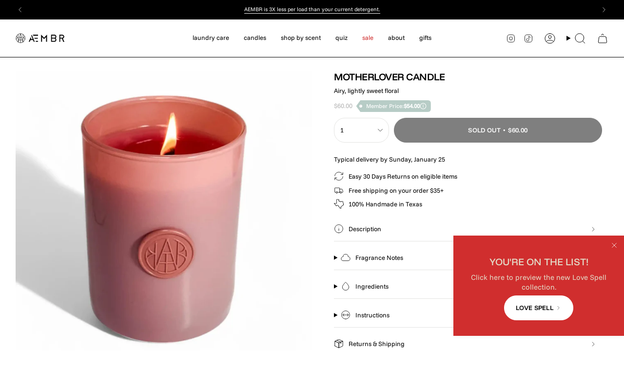

--- FILE ---
content_type: text/html; charset=utf-8
request_url: https://aembr.co/products/motherlover
body_size: 93123
content:
<!doctype html>
<html class="no-touch supports-no-cookies" lang="en">
  <head>
	<!-- Added by AVADA SEO Suite -->
	<script>
  const avadaLightJsExclude = ['cdn.nfcube.com', 'assets/ecom.js', 'variant-title-king', 'linked_options_variants', 'smile-loader.js', 'smart-product-filter-search', 'rivo-loyalty-referrals', 'avada-cookie-consent', 'consentmo-gdpr', 'quinn', 'pandectes'];
  const avadaLightJsInclude = ['https://www.googletagmanager.com/', 'https://connect.facebook.net/', 'https://business-api.tiktok.com/', 'https://static.klaviyo.com/'];
  window.AVADA_SPEED_BLACKLIST = avadaLightJsInclude.map(item => new RegExp(item, 'i'));
  window.AVADA_SPEED_WHITELIST = avadaLightJsExclude.map(item => new RegExp(item, 'i'));
</script>

<script>
  const isSpeedUpEnable = !1768984301718 || Date.now() < 1768984301718;
  if (isSpeedUpEnable) {
    const avadaSpeedUp=1;
    if(isSpeedUpEnable) {
  function _0x55aa(_0x575858,_0x2fd0be){const _0x30a92f=_0x1cb5();return _0x55aa=function(_0x4e8b41,_0xcd1690){_0x4e8b41=_0x4e8b41-(0xb5e+0xd*0x147+-0x1b1a);let _0x1c09f7=_0x30a92f[_0x4e8b41];return _0x1c09f7;},_0x55aa(_0x575858,_0x2fd0be);}(function(_0x4ad4dc,_0x42545f){const _0x5c7741=_0x55aa,_0x323f4d=_0x4ad4dc();while(!![]){try{const _0x588ea5=parseInt(_0x5c7741(0x10c))/(0xb6f+-0x1853+0xce5)*(-parseInt(_0x5c7741(0x157))/(-0x2363*0x1+0x1dd4+0x591*0x1))+-parseInt(_0x5c7741(0x171))/(0x269b+-0xeb+-0xf*0x283)*(parseInt(_0x5c7741(0x116))/(0x2e1+0x1*0x17b3+-0x110*0x19))+-parseInt(_0x5c7741(0x147))/(-0x1489+-0x312*0x6+0x26fa*0x1)+-parseInt(_0x5c7741(0xfa))/(-0x744+0x1*0xb5d+-0x413)*(-parseInt(_0x5c7741(0x102))/(-0x1e87+0x9e*-0x16+0x2c22))+parseInt(_0x5c7741(0x136))/(0x1e2d+0x1498+-0x1a3*0x1f)+parseInt(_0x5c7741(0x16e))/(0x460+0x1d96+0x3*-0xb4f)*(-parseInt(_0x5c7741(0xe3))/(-0x9ca+-0x1*-0x93f+0x1*0x95))+parseInt(_0x5c7741(0xf8))/(-0x1f73*0x1+0x6*-0x510+0x3dde);if(_0x588ea5===_0x42545f)break;else _0x323f4d['push'](_0x323f4d['shift']());}catch(_0x5d6d7e){_0x323f4d['push'](_0x323f4d['shift']());}}}(_0x1cb5,-0x193549+0x5dc3*-0x31+-0x2f963*-0x13),(function(){const _0x5cb2b4=_0x55aa,_0x23f9e9={'yXGBq':function(_0x237aef,_0x385938){return _0x237aef!==_0x385938;},'XduVF':function(_0x21018d,_0x56ff60){return _0x21018d===_0x56ff60;},'RChnz':_0x5cb2b4(0xf4)+_0x5cb2b4(0xe9)+_0x5cb2b4(0x14a),'TAsuR':function(_0xe21eca,_0x33e114){return _0xe21eca%_0x33e114;},'EvLYw':function(_0x1326ad,_0x261d04){return _0x1326ad!==_0x261d04;},'nnhAQ':_0x5cb2b4(0x107),'swpMF':_0x5cb2b4(0x16d),'plMMu':_0x5cb2b4(0xe8)+_0x5cb2b4(0x135),'PqBPA':function(_0x2ba85c,_0x35b541){return _0x2ba85c<_0x35b541;},'NKPCA':_0x5cb2b4(0xfc),'TINqh':function(_0x4116e3,_0x3ffd02,_0x2c8722){return _0x4116e3(_0x3ffd02,_0x2c8722);},'BAueN':_0x5cb2b4(0x120),'NgloT':_0x5cb2b4(0x14c),'ThSSU':function(_0xeb212a,_0x4341c1){return _0xeb212a+_0x4341c1;},'lDDHN':function(_0x4a1a48,_0x45ebfb){return _0x4a1a48 instanceof _0x45ebfb;},'toAYB':function(_0xcf0fa9,_0xf5fa6a){return _0xcf0fa9 instanceof _0xf5fa6a;},'VMiyW':function(_0x5300e4,_0x44e0f4){return _0x5300e4(_0x44e0f4);},'iyhbw':_0x5cb2b4(0x119),'zuWfR':function(_0x19c3e4,_0x4ee6e8){return _0x19c3e4<_0x4ee6e8;},'vEmrv':function(_0xd798cf,_0x5ea2dd){return _0xd798cf!==_0x5ea2dd;},'yxERj':function(_0x24b03b,_0x5aa292){return _0x24b03b||_0x5aa292;},'MZpwM':_0x5cb2b4(0x110)+_0x5cb2b4(0x109)+'pt','IeUHK':function(_0x5a4c7e,_0x2edf70){return _0x5a4c7e-_0x2edf70;},'Idvge':function(_0x3b526e,_0x36b469){return _0x3b526e<_0x36b469;},'qRwfm':_0x5cb2b4(0x16b)+_0x5cb2b4(0xf1),'CvXDN':function(_0x4b4208,_0x1db216){return _0x4b4208<_0x1db216;},'acPIM':function(_0x7d44b7,_0x3020d2){return _0x7d44b7(_0x3020d2);},'MyLMO':function(_0x22d4b2,_0xe7a6a0){return _0x22d4b2<_0xe7a6a0;},'boDyh':function(_0x176992,_0x346381,_0xab7fc){return _0x176992(_0x346381,_0xab7fc);},'ZANXD':_0x5cb2b4(0x10f)+_0x5cb2b4(0x12a)+_0x5cb2b4(0x142),'CXwRZ':_0x5cb2b4(0x123)+_0x5cb2b4(0x15f),'AuMHM':_0x5cb2b4(0x161),'KUuFZ':_0x5cb2b4(0xe6),'MSwtw':_0x5cb2b4(0x13a),'ERvPB':_0x5cb2b4(0x134),'ycTDj':_0x5cb2b4(0x15b),'Tvhir':_0x5cb2b4(0x154)},_0x469be1=_0x23f9e9[_0x5cb2b4(0x153)],_0x36fe07={'blacklist':window[_0x5cb2b4(0x11f)+_0x5cb2b4(0x115)+'T'],'whitelist':window[_0x5cb2b4(0x11f)+_0x5cb2b4(0x13e)+'T']},_0x26516a={'blacklisted':[]},_0x34e4a6=(_0x2be2f5,_0x25b3b2)=>{const _0x80dd2=_0x5cb2b4;if(_0x2be2f5&&(!_0x25b3b2||_0x23f9e9[_0x80dd2(0x13b)](_0x25b3b2,_0x469be1))&&(!_0x36fe07[_0x80dd2(0x170)]||_0x36fe07[_0x80dd2(0x170)][_0x80dd2(0x151)](_0xa5c7cf=>_0xa5c7cf[_0x80dd2(0x12b)](_0x2be2f5)))&&(!_0x36fe07[_0x80dd2(0x165)]||_0x36fe07[_0x80dd2(0x165)][_0x80dd2(0x156)](_0x4e2570=>!_0x4e2570[_0x80dd2(0x12b)](_0x2be2f5)))&&_0x23f9e9[_0x80dd2(0xf7)](avadaSpeedUp,0x5*0x256+-0x1*0x66c+-0x542+0.5)&&_0x2be2f5[_0x80dd2(0x137)](_0x23f9e9[_0x80dd2(0xe7)])){const _0x413c89=_0x2be2f5[_0x80dd2(0x16c)];return _0x23f9e9[_0x80dd2(0xf7)](_0x23f9e9[_0x80dd2(0x11e)](_0x413c89,-0x1deb*-0x1+0xf13+-0x2cfc),0x1176+-0x78b*0x5+0x1441);}return _0x2be2f5&&(!_0x25b3b2||_0x23f9e9[_0x80dd2(0xed)](_0x25b3b2,_0x469be1))&&(!_0x36fe07[_0x80dd2(0x170)]||_0x36fe07[_0x80dd2(0x170)][_0x80dd2(0x151)](_0x3d689d=>_0x3d689d[_0x80dd2(0x12b)](_0x2be2f5)))&&(!_0x36fe07[_0x80dd2(0x165)]||_0x36fe07[_0x80dd2(0x165)][_0x80dd2(0x156)](_0x26a7b3=>!_0x26a7b3[_0x80dd2(0x12b)](_0x2be2f5)));},_0x11462f=function(_0x42927f){const _0x346823=_0x5cb2b4,_0x5426ae=_0x42927f[_0x346823(0x159)+'te'](_0x23f9e9[_0x346823(0x14e)]);return _0x36fe07[_0x346823(0x170)]&&_0x36fe07[_0x346823(0x170)][_0x346823(0x156)](_0x107b0d=>!_0x107b0d[_0x346823(0x12b)](_0x5426ae))||_0x36fe07[_0x346823(0x165)]&&_0x36fe07[_0x346823(0x165)][_0x346823(0x151)](_0x1e7160=>_0x1e7160[_0x346823(0x12b)](_0x5426ae));},_0x39299f=new MutationObserver(_0x45c995=>{const _0x21802a=_0x5cb2b4,_0x3bc801={'mafxh':function(_0x6f9c57,_0x229989){const _0x9d39b1=_0x55aa;return _0x23f9e9[_0x9d39b1(0xf7)](_0x6f9c57,_0x229989);},'SrchE':_0x23f9e9[_0x21802a(0xe2)],'pvjbV':_0x23f9e9[_0x21802a(0xf6)]};for(let _0x333494=-0x7d7+-0x893+0x106a;_0x23f9e9[_0x21802a(0x158)](_0x333494,_0x45c995[_0x21802a(0x16c)]);_0x333494++){const {addedNodes:_0x1b685b}=_0x45c995[_0x333494];for(let _0x2f087=0x1f03+0x84b+0x1*-0x274e;_0x23f9e9[_0x21802a(0x158)](_0x2f087,_0x1b685b[_0x21802a(0x16c)]);_0x2f087++){const _0x4e5bac=_0x1b685b[_0x2f087];if(_0x23f9e9[_0x21802a(0xf7)](_0x4e5bac[_0x21802a(0x121)],-0x1f3a+-0x1*0x1b93+-0x3*-0x139a)&&_0x23f9e9[_0x21802a(0xf7)](_0x4e5bac[_0x21802a(0x152)],_0x23f9e9[_0x21802a(0xe0)])){const _0x5d9a67=_0x4e5bac[_0x21802a(0x107)],_0x3fb522=_0x4e5bac[_0x21802a(0x16d)];if(_0x23f9e9[_0x21802a(0x103)](_0x34e4a6,_0x5d9a67,_0x3fb522)){_0x26516a[_0x21802a(0x160)+'d'][_0x21802a(0x128)]([_0x4e5bac,_0x4e5bac[_0x21802a(0x16d)]]),_0x4e5bac[_0x21802a(0x16d)]=_0x469be1;const _0x1e52da=function(_0x2c95ff){const _0x359b13=_0x21802a;if(_0x3bc801[_0x359b13(0x118)](_0x4e5bac[_0x359b13(0x159)+'te'](_0x3bc801[_0x359b13(0x166)]),_0x469be1))_0x2c95ff[_0x359b13(0x112)+_0x359b13(0x150)]();_0x4e5bac[_0x359b13(0xec)+_0x359b13(0x130)](_0x3bc801[_0x359b13(0xe4)],_0x1e52da);};_0x4e5bac[_0x21802a(0x12d)+_0x21802a(0x163)](_0x23f9e9[_0x21802a(0xf6)],_0x1e52da),_0x4e5bac[_0x21802a(0x12c)+_0x21802a(0x131)]&&_0x4e5bac[_0x21802a(0x12c)+_0x21802a(0x131)][_0x21802a(0x11a)+'d'](_0x4e5bac);}}}}});_0x39299f[_0x5cb2b4(0x105)](document[_0x5cb2b4(0x10b)+_0x5cb2b4(0x16a)],{'childList':!![],'subtree':!![]});const _0x2910a9=/[|\\{}()\[\]^$+*?.]/g,_0xa9f173=function(..._0x1baa33){const _0x3053cc=_0x5cb2b4,_0x2e6f61={'mMWha':function(_0x158c76,_0x5c404b){const _0x25a05c=_0x55aa;return _0x23f9e9[_0x25a05c(0xf7)](_0x158c76,_0x5c404b);},'BXirI':_0x23f9e9[_0x3053cc(0x141)],'COGok':function(_0x421bf7,_0x55453a){const _0x4fd417=_0x3053cc;return _0x23f9e9[_0x4fd417(0x167)](_0x421bf7,_0x55453a);},'XLSAp':function(_0x193984,_0x35c446){const _0x5bbecf=_0x3053cc;return _0x23f9e9[_0x5bbecf(0xed)](_0x193984,_0x35c446);},'EygRw':function(_0xfbb69c,_0x21b15d){const _0xe5c840=_0x3053cc;return _0x23f9e9[_0xe5c840(0x104)](_0xfbb69c,_0x21b15d);},'xZuNx':_0x23f9e9[_0x3053cc(0x139)],'SBUaW':function(_0x5739bf,_0x2c2fab){const _0x42cbb1=_0x3053cc;return _0x23f9e9[_0x42cbb1(0x172)](_0x5739bf,_0x2c2fab);},'EAoTR':function(_0x123b29,_0x5b29bf){const _0x2828d2=_0x3053cc;return _0x23f9e9[_0x2828d2(0x11d)](_0x123b29,_0x5b29bf);},'cdYdq':_0x23f9e9[_0x3053cc(0x14e)],'WzJcf':_0x23f9e9[_0x3053cc(0xe2)],'nytPK':function(_0x53f733,_0x4ad021){const _0x4f0333=_0x3053cc;return _0x23f9e9[_0x4f0333(0x148)](_0x53f733,_0x4ad021);},'oUrHG':_0x23f9e9[_0x3053cc(0x14d)],'dnxjX':function(_0xed6b5f,_0x573f55){const _0x57aa03=_0x3053cc;return _0x23f9e9[_0x57aa03(0x15a)](_0xed6b5f,_0x573f55);}};_0x23f9e9[_0x3053cc(0x15d)](_0x1baa33[_0x3053cc(0x16c)],-0x1a3*-0x9+-0xf9*0xb+-0x407*0x1)?(_0x36fe07[_0x3053cc(0x170)]=[],_0x36fe07[_0x3053cc(0x165)]=[]):(_0x36fe07[_0x3053cc(0x170)]&&(_0x36fe07[_0x3053cc(0x170)]=_0x36fe07[_0x3053cc(0x170)][_0x3053cc(0x106)](_0xa8e001=>_0x1baa33[_0x3053cc(0x156)](_0x4a8a28=>{const _0x2e425b=_0x3053cc;if(_0x2e6f61[_0x2e425b(0x111)](typeof _0x4a8a28,_0x2e6f61[_0x2e425b(0x155)]))return!_0xa8e001[_0x2e425b(0x12b)](_0x4a8a28);else{if(_0x2e6f61[_0x2e425b(0xeb)](_0x4a8a28,RegExp))return _0x2e6f61[_0x2e425b(0x145)](_0xa8e001[_0x2e425b(0xdf)](),_0x4a8a28[_0x2e425b(0xdf)]());}}))),_0x36fe07[_0x3053cc(0x165)]&&(_0x36fe07[_0x3053cc(0x165)]=[..._0x36fe07[_0x3053cc(0x165)],..._0x1baa33[_0x3053cc(0xff)](_0x4e4c02=>{const _0x7c755c=_0x3053cc;if(_0x23f9e9[_0x7c755c(0xf7)](typeof _0x4e4c02,_0x23f9e9[_0x7c755c(0x141)])){const _0x932437=_0x4e4c02[_0x7c755c(0xea)](_0x2910a9,_0x23f9e9[_0x7c755c(0x16f)]),_0x34e686=_0x23f9e9[_0x7c755c(0xf0)](_0x23f9e9[_0x7c755c(0xf0)]('.*',_0x932437),'.*');if(_0x36fe07[_0x7c755c(0x165)][_0x7c755c(0x156)](_0x21ef9a=>_0x21ef9a[_0x7c755c(0xdf)]()!==_0x34e686[_0x7c755c(0xdf)]()))return new RegExp(_0x34e686);}else{if(_0x23f9e9[_0x7c755c(0x117)](_0x4e4c02,RegExp)){if(_0x36fe07[_0x7c755c(0x165)][_0x7c755c(0x156)](_0x5a3f09=>_0x5a3f09[_0x7c755c(0xdf)]()!==_0x4e4c02[_0x7c755c(0xdf)]()))return _0x4e4c02;}}return null;})[_0x3053cc(0x106)](Boolean)]));const _0x3eeb55=document[_0x3053cc(0x11b)+_0x3053cc(0x10e)](_0x23f9e9[_0x3053cc(0xf0)](_0x23f9e9[_0x3053cc(0xf0)](_0x23f9e9[_0x3053cc(0x122)],_0x469be1),'"]'));for(let _0xf831f7=-0x21aa+-0x1793+0x393d*0x1;_0x23f9e9[_0x3053cc(0x14b)](_0xf831f7,_0x3eeb55[_0x3053cc(0x16c)]);_0xf831f7++){const _0x5868cb=_0x3eeb55[_0xf831f7];_0x23f9e9[_0x3053cc(0x132)](_0x11462f,_0x5868cb)&&(_0x26516a[_0x3053cc(0x160)+'d'][_0x3053cc(0x128)]([_0x5868cb,_0x23f9e9[_0x3053cc(0x14d)]]),_0x5868cb[_0x3053cc(0x12c)+_0x3053cc(0x131)][_0x3053cc(0x11a)+'d'](_0x5868cb));}let _0xdf8cd0=-0x17da+0x2461+-0xc87*0x1;[..._0x26516a[_0x3053cc(0x160)+'d']][_0x3053cc(0x10d)](([_0x226aeb,_0x33eaa7],_0xe33bca)=>{const _0x2aa7bf=_0x3053cc;if(_0x2e6f61[_0x2aa7bf(0x143)](_0x11462f,_0x226aeb)){const _0x41da0d=document[_0x2aa7bf(0x11c)+_0x2aa7bf(0x131)](_0x2e6f61[_0x2aa7bf(0x127)]);for(let _0x6784c7=0xd7b+-0xaa5+-0x2d6;_0x2e6f61[_0x2aa7bf(0x164)](_0x6784c7,_0x226aeb[_0x2aa7bf(0xe5)][_0x2aa7bf(0x16c)]);_0x6784c7++){const _0x4ca758=_0x226aeb[_0x2aa7bf(0xe5)][_0x6784c7];_0x2e6f61[_0x2aa7bf(0x12f)](_0x4ca758[_0x2aa7bf(0x133)],_0x2e6f61[_0x2aa7bf(0x13f)])&&_0x2e6f61[_0x2aa7bf(0x145)](_0x4ca758[_0x2aa7bf(0x133)],_0x2e6f61[_0x2aa7bf(0x100)])&&_0x41da0d[_0x2aa7bf(0xe1)+'te'](_0x4ca758[_0x2aa7bf(0x133)],_0x226aeb[_0x2aa7bf(0xe5)][_0x6784c7][_0x2aa7bf(0x12e)]);}_0x41da0d[_0x2aa7bf(0xe1)+'te'](_0x2e6f61[_0x2aa7bf(0x13f)],_0x226aeb[_0x2aa7bf(0x107)]),_0x41da0d[_0x2aa7bf(0xe1)+'te'](_0x2e6f61[_0x2aa7bf(0x100)],_0x2e6f61[_0x2aa7bf(0x101)](_0x33eaa7,_0x2e6f61[_0x2aa7bf(0x126)])),document[_0x2aa7bf(0x113)][_0x2aa7bf(0x146)+'d'](_0x41da0d),_0x26516a[_0x2aa7bf(0x160)+'d'][_0x2aa7bf(0x162)](_0x2e6f61[_0x2aa7bf(0x13d)](_0xe33bca,_0xdf8cd0),-0x105d*0x2+0x1*-0xeaa+0x2f65),_0xdf8cd0++;}}),_0x36fe07[_0x3053cc(0x170)]&&_0x23f9e9[_0x3053cc(0xf3)](_0x36fe07[_0x3053cc(0x170)][_0x3053cc(0x16c)],0x10f2+-0x1a42+0x951)&&_0x39299f[_0x3053cc(0x15c)]();},_0x4c2397=document[_0x5cb2b4(0x11c)+_0x5cb2b4(0x131)],_0x573f89={'src':Object[_0x5cb2b4(0x14f)+_0x5cb2b4(0xfd)+_0x5cb2b4(0x144)](HTMLScriptElement[_0x5cb2b4(0xf9)],_0x23f9e9[_0x5cb2b4(0x14e)]),'type':Object[_0x5cb2b4(0x14f)+_0x5cb2b4(0xfd)+_0x5cb2b4(0x144)](HTMLScriptElement[_0x5cb2b4(0xf9)],_0x23f9e9[_0x5cb2b4(0xe2)])};document[_0x5cb2b4(0x11c)+_0x5cb2b4(0x131)]=function(..._0x4db605){const _0x1480b5=_0x5cb2b4,_0x3a6982={'KNNxG':function(_0x32fa39,_0x2a57e4,_0x3cc08f){const _0x5ead12=_0x55aa;return _0x23f9e9[_0x5ead12(0x169)](_0x32fa39,_0x2a57e4,_0x3cc08f);}};if(_0x23f9e9[_0x1480b5(0x13b)](_0x4db605[-0x4*-0x376+0x4*0x2f+-0xe94][_0x1480b5(0x140)+'e'](),_0x23f9e9[_0x1480b5(0x139)]))return _0x4c2397[_0x1480b5(0x114)](document)(..._0x4db605);const _0x2f091d=_0x4c2397[_0x1480b5(0x114)](document)(..._0x4db605);try{Object[_0x1480b5(0xf2)+_0x1480b5(0x149)](_0x2f091d,{'src':{..._0x573f89[_0x1480b5(0x107)],'set'(_0x3ae2bc){const _0x5d6fdc=_0x1480b5;_0x3a6982[_0x5d6fdc(0x129)](_0x34e4a6,_0x3ae2bc,_0x2f091d[_0x5d6fdc(0x16d)])&&_0x573f89[_0x5d6fdc(0x16d)][_0x5d6fdc(0x10a)][_0x5d6fdc(0x125)](this,_0x469be1),_0x573f89[_0x5d6fdc(0x107)][_0x5d6fdc(0x10a)][_0x5d6fdc(0x125)](this,_0x3ae2bc);}},'type':{..._0x573f89[_0x1480b5(0x16d)],'get'(){const _0x436e9e=_0x1480b5,_0x4b63b9=_0x573f89[_0x436e9e(0x16d)][_0x436e9e(0xfb)][_0x436e9e(0x125)](this);if(_0x23f9e9[_0x436e9e(0xf7)](_0x4b63b9,_0x469be1)||_0x23f9e9[_0x436e9e(0x103)](_0x34e4a6,this[_0x436e9e(0x107)],_0x4b63b9))return null;return _0x4b63b9;},'set'(_0x174ea3){const _0x1dff57=_0x1480b5,_0xa2fd13=_0x23f9e9[_0x1dff57(0x103)](_0x34e4a6,_0x2f091d[_0x1dff57(0x107)],_0x2f091d[_0x1dff57(0x16d)])?_0x469be1:_0x174ea3;_0x573f89[_0x1dff57(0x16d)][_0x1dff57(0x10a)][_0x1dff57(0x125)](this,_0xa2fd13);}}}),_0x2f091d[_0x1480b5(0xe1)+'te']=function(_0x5b0870,_0x8c60d5){const _0xab22d4=_0x1480b5;if(_0x23f9e9[_0xab22d4(0xf7)](_0x5b0870,_0x23f9e9[_0xab22d4(0xe2)])||_0x23f9e9[_0xab22d4(0xf7)](_0x5b0870,_0x23f9e9[_0xab22d4(0x14e)]))_0x2f091d[_0x5b0870]=_0x8c60d5;else HTMLScriptElement[_0xab22d4(0xf9)][_0xab22d4(0xe1)+'te'][_0xab22d4(0x125)](_0x2f091d,_0x5b0870,_0x8c60d5);};}catch(_0x5a9461){console[_0x1480b5(0x168)](_0x23f9e9[_0x1480b5(0xef)],_0x5a9461);}return _0x2f091d;};const _0x5883c5=[_0x23f9e9[_0x5cb2b4(0xfe)],_0x23f9e9[_0x5cb2b4(0x13c)],_0x23f9e9[_0x5cb2b4(0xf5)],_0x23f9e9[_0x5cb2b4(0x15e)],_0x23f9e9[_0x5cb2b4(0x138)],_0x23f9e9[_0x5cb2b4(0x124)]],_0x4ab8d2=_0x5883c5[_0x5cb2b4(0xff)](_0x439d08=>{return{'type':_0x439d08,'listener':()=>_0xa9f173(),'options':{'passive':!![]}};});_0x4ab8d2[_0x5cb2b4(0x10d)](_0x4d3535=>{const _0x3882ab=_0x5cb2b4;document[_0x3882ab(0x12d)+_0x3882ab(0x163)](_0x4d3535[_0x3882ab(0x16d)],_0x4d3535[_0x3882ab(0xee)],_0x4d3535[_0x3882ab(0x108)]);});}()));function _0x1cb5(){const _0x15f8e0=['ault','some','tagName','CXwRZ','wheel','BXirI','every','6lYvYYX','PqBPA','getAttribu','IeUHK','touchstart','disconnect','Idvge','ERvPB','/blocked','blackliste','keydown','splice','stener','SBUaW','whitelist','SrchE','toAYB','warn','boDyh','ement','script[typ','length','type','346347wGqEBH','NgloT','blacklist','33OVoYHk','zuWfR','toString','NKPCA','setAttribu','swpMF','230EEqEiq','pvjbV','attributes','mousemove','RChnz','beforescri','y.com/exte','replace','COGok','removeEven','EvLYw','listener','ZANXD','ThSSU','e="','defineProp','MyLMO','cdn.shopif','MSwtw','plMMu','XduVF','22621984JRJQxz','prototype','8818116NVbcZr','get','SCRIPT','ertyDescri','AuMHM','map','WzJcf','nytPK','7kiZatp','TINqh','VMiyW','observe','filter','src','options','n/javascri','set','documentEl','478083wuqgQV','forEach','torAll','Avada cann','applicatio','mMWha','preventDef','head','bind','D_BLACKLIS','75496skzGVx','lDDHN','mafxh','script','removeChil','querySelec','createElem','vEmrv','TAsuR','AVADA_SPEE','string','nodeType','qRwfm','javascript','Tvhir','call','oUrHG','xZuNx','push','KNNxG','ot lazy lo','test','parentElem','addEventLi','value','EAoTR','tListener','ent','acPIM','name','touchmove','ptexecute','6968312SmqlIb','includes','ycTDj','iyhbw','touchend','yXGBq','KUuFZ','dnxjX','D_WHITELIS','cdYdq','toLowerCas','BAueN','ad script','EygRw','ptor','XLSAp','appendChil','4975500NoPAFA','yxERj','erties','nsions','CvXDN','\$&','MZpwM','nnhAQ','getOwnProp'];_0x1cb5=function(){return _0x15f8e0;};return _0x1cb5();}
}
    class LightJsLoader{constructor(e){this.jQs=[],this.listener=this.handleListener.bind(this,e),this.scripts=["default","defer","async"].reduce(((e,t)=>({...e,[t]:[]})),{});const t=this;e.forEach((e=>window.addEventListener(e,t.listener,{passive:!0})))}handleListener(e){const t=this;return e.forEach((e=>window.removeEventListener(e,t.listener))),"complete"===document.readyState?this.handleDOM():document.addEventListener("readystatechange",(e=>{if("complete"===e.target.readyState)return setTimeout(t.handleDOM.bind(t),1)}))}async handleDOM(){this.suspendEvent(),this.suspendJQuery(),this.findScripts(),this.preloadScripts();for(const e of Object.keys(this.scripts))await this.replaceScripts(this.scripts[e]);for(const e of["DOMContentLoaded","readystatechange"])await this.requestRepaint(),document.dispatchEvent(new Event("lightJS-"+e));document.lightJSonreadystatechange&&document.lightJSonreadystatechange();for(const e of["DOMContentLoaded","load"])await this.requestRepaint(),window.dispatchEvent(new Event("lightJS-"+e));await this.requestRepaint(),window.lightJSonload&&window.lightJSonload(),await this.requestRepaint(),this.jQs.forEach((e=>e(window).trigger("lightJS-jquery-load"))),window.dispatchEvent(new Event("lightJS-pageshow")),await this.requestRepaint(),window.lightJSonpageshow&&window.lightJSonpageshow()}async requestRepaint(){return new Promise((e=>requestAnimationFrame(e)))}findScripts(){document.querySelectorAll("script[type=lightJs]").forEach((e=>{e.hasAttribute("src")?e.hasAttribute("async")&&e.async?this.scripts.async.push(e):e.hasAttribute("defer")&&e.defer?this.scripts.defer.push(e):this.scripts.default.push(e):this.scripts.default.push(e)}))}preloadScripts(){const e=this,t=Object.keys(this.scripts).reduce(((t,n)=>[...t,...e.scripts[n]]),[]),n=document.createDocumentFragment();t.forEach((e=>{const t=e.getAttribute("src");if(!t)return;const s=document.createElement("link");s.href=t,s.rel="preload",s.as="script",n.appendChild(s)})),document.head.appendChild(n)}async replaceScripts(e){let t;for(;t=e.shift();)await this.requestRepaint(),new Promise((e=>{const n=document.createElement("script");[...t.attributes].forEach((e=>{"type"!==e.nodeName&&n.setAttribute(e.nodeName,e.nodeValue)})),t.hasAttribute("src")?(n.addEventListener("load",e),n.addEventListener("error",e)):(n.text=t.text,e()),t.parentNode.replaceChild(n,t)}))}suspendEvent(){const e={};[{obj:document,name:"DOMContentLoaded"},{obj:window,name:"DOMContentLoaded"},{obj:window,name:"load"},{obj:window,name:"pageshow"},{obj:document,name:"readystatechange"}].map((t=>function(t,n){function s(n){return e[t].list.indexOf(n)>=0?"lightJS-"+n:n}e[t]||(e[t]={list:[n],add:t.addEventListener,remove:t.removeEventListener},t.addEventListener=(...n)=>{n[0]=s(n[0]),e[t].add.apply(t,n)},t.removeEventListener=(...n)=>{n[0]=s(n[0]),e[t].remove.apply(t,n)})}(t.obj,t.name))),[{obj:document,name:"onreadystatechange"},{obj:window,name:"onpageshow"}].map((e=>function(e,t){let n=e[t];Object.defineProperty(e,t,{get:()=>n||function(){},set:s=>{e["lightJS"+t]=n=s}})}(e.obj,e.name)))}suspendJQuery(){const e=this;let t=window.jQuery;Object.defineProperty(window,"jQuery",{get:()=>t,set(n){if(!n||!n.fn||!e.jQs.includes(n))return void(t=n);n.fn.ready=n.fn.init.prototype.ready=e=>{e.bind(document)(n)};const s=n.fn.on;n.fn.on=n.fn.init.prototype.on=function(...e){if(window!==this[0])return s.apply(this,e),this;const t=e=>e.split(" ").map((e=>"load"===e||0===e.indexOf("load.")?"lightJS-jquery-load":e)).join(" ");return"string"==typeof e[0]||e[0]instanceof String?(e[0]=t(e[0]),s.apply(this,e),this):("object"==typeof e[0]&&Object.keys(e[0]).forEach((n=>{delete Object.assign(e[0],{[t(n)]:e[0][n]})[n]})),s.apply(this,e),this)},e.jQs.push(n),t=n}})}}
new LightJsLoader(["keydown","mousemove","touchend","touchmove","touchstart","wheel"]);
  }
</script>

	<!-- /Added by AVADA SEO Suite --><meta charset="UTF-8">
<meta http-equiv="X-UA-Compatible" content="IE=edge">
<meta name="viewport" content="width=device-width,initial-scale=1"><meta name="theme-color" content="#105541">
<link rel="canonical" href="https://aembr.co/products/motherlover">

<!-- ======================= Broadcast Theme V8.0.0 ========================= -->


<link rel="preconnect" href="https://fonts.shopifycdn.com" crossorigin><!-- Title and description ================================================ -->


<title>
    
    MOTHERLOVER - Mother&#39;s Day Candle Scented Non-Toxic by AEMBR
    
    
    
  </title>


  <meta name="description" content="The perfect Mother&#39;s Day candle with notes of camellia and coconut water. MOTHERLOVER is a tender embrace with a hug of camellia flower, coconut water, peach, rhubarb, sugar, and grounded by sandalwood. Sweetly tinted pink wax awaits in this frosted glass vessel that is repurposable for home decor or organization around the house. Cruelty-free, non-toxic, free of phthalates, parabens, carcinogens, mutagens and hormone disruptors.">


<meta property="og:site_name" content="AEMBR">
<meta property="og:url" content="https://aembr.co/products/motherlover">
<meta property="og:title" content="MOTHERLOVER - Mother&#39;s Day Candle Scented Non-Toxic by AEMBR">
<meta property="og:type" content="product">
<meta property="og:description" content="The perfect Mother&#39;s Day candle with notes of camellia and coconut water. MOTHERLOVER is a tender embrace with a hug of camellia flower, coconut water, peach, rhubarb, sugar, and grounded by sandalwood. Sweetly tinted pink wax awaits in this frosted glass vessel that is repurposable for home decor or organization around the house. Cruelty-free, non-toxic, free of phthalates, parabens, carcinogens, mutagens and hormone disruptors."><meta property="og:image" content="http://aembr.co/cdn/shop/files/wintervesselwoodenwickaembr-84-Photoroom.webp?v=1768329262">
  <meta property="og:image:secure_url" content="https://aembr.co/cdn/shop/files/wintervesselwoodenwickaembr-84-Photoroom.webp?v=1768329262">
  <meta property="og:image:width" content="1800">
  <meta property="og:image:height" content="1800"><meta property="og:price:amount" content="60.00">
  <meta property="og:price:currency" content="USD"><meta name="twitter:card" content="summary_large_image">
<meta name="twitter:title" content="MOTHERLOVER - Mother&#39;s Day Candle Scented Non-Toxic by AEMBR">
<meta name="twitter:description" content="The perfect Mother&#39;s Day candle with notes of camellia and coconut water. MOTHERLOVER is a tender embrace with a hug of camellia flower, coconut water, peach, rhubarb, sugar, and grounded by sandalwood. Sweetly tinted pink wax awaits in this frosted glass vessel that is repurposable for home decor or organization around the house. Cruelty-free, non-toxic, free of phthalates, parabens, carcinogens, mutagens and hormone disruptors.">
<style data-shopify>.loading { position: fixed; top: 0; left: 0; z-index: 99999; width: 100%; height: 100%; background: var(--bg); transition: opacity 0.2s ease-out, visibility 0.2s ease-out; }
    body.is-loaded .loading { opacity: 0; visibility: hidden; pointer-events: none; }
    .loading__image__holder { position: absolute; top: 0; left: 0; width: 100%; height: 100%; font-size: 0; display: flex; align-items: center; justify-content: center; }
    .loading__image__holder:nth-child(2) { opacity: 0; }
    .loading__image { max-width: 100px; max-height: 100px; object-fit: contain; }
    .loading--animate .loading__image__holder:nth-child(1) { animation: pulse1 2s infinite ease-in-out; }
    .loading--animate .loading__image__holder:nth-child(2) { animation: pulse2 2s infinite ease-in-out; }
    @keyframes pulse1 {
      0% { opacity: 1; }
      50% { opacity: 0; }
      100% { opacity: 1; }
    }
    @keyframes pulse2 {
      0% { opacity: 0; }
      50% { opacity: 1; }
      100% { opacity: 0; }
    }</style><!-- CSS ================================================================== -->
<style data-shopify>
  @font-face {
  font-family: "Funnel Display";
  font-weight: 500;
  font-style: normal;
  font-display: swap;
  src: url("//aembr.co/cdn/fonts/funnel_display/funneldisplay_n5.7cb049dc68a74ae4b291f203ce8c3d1f97ed43a9.woff2") format("woff2"),
       url("//aembr.co/cdn/fonts/funnel_display/funneldisplay_n5.5b8228e2597965dea40c770ce9d33408f0be990b.woff") format("woff");
}

  @font-face {
  font-family: "Funnel Sans";
  font-weight: 400;
  font-style: normal;
  font-display: swap;
  src: url("//aembr.co/cdn/fonts/funnel_sans/funnelsans_n4.934cf734d91ff41742502c51a110c7b425b9af86.woff2") format("woff2"),
       url("//aembr.co/cdn/fonts/funnel_sans/funnelsans_n4.9373555bd1cdd2bde2ea3dbc7721b3abf22a07f7.woff") format("woff");
}

  @font-face {
  font-family: "Funnel Sans";
  font-weight: 400;
  font-style: normal;
  font-display: swap;
  src: url("//aembr.co/cdn/fonts/funnel_sans/funnelsans_n4.934cf734d91ff41742502c51a110c7b425b9af86.woff2") format("woff2"),
       url("//aembr.co/cdn/fonts/funnel_sans/funnelsans_n4.9373555bd1cdd2bde2ea3dbc7721b3abf22a07f7.woff") format("woff");
}

  @font-face {
  font-family: "Funnel Display";
  font-weight: 600;
  font-style: normal;
  font-display: swap;
  src: url("//aembr.co/cdn/fonts/funnel_display/funneldisplay_n6.bdfca79b08ff3e600a719027b2598ce9c1497ad0.woff2") format("woff2"),
       url("//aembr.co/cdn/fonts/funnel_display/funneldisplay_n6.d6156c032194cf14283416bd50a9cf2e86f415f1.woff") format("woff");
}

  @font-face {
  font-family: "Roboto Condensed";
  font-weight: 600;
  font-style: normal;
  font-display: swap;
  src: url("//aembr.co/cdn/fonts/roboto_condensed/robotocondensed_n6.c516dc992de767fe135f0d2baded23e033d4e3ea.woff2") format("woff2"),
       url("//aembr.co/cdn/fonts/roboto_condensed/robotocondensed_n6.881fbb9b185667f58f34ac71cbecd9f5ba6c3efe.woff") format("woff");
}


  
    @font-face {
  font-family: "Funnel Sans";
  font-weight: 500;
  font-style: normal;
  font-display: swap;
  src: url("//aembr.co/cdn/fonts/funnel_sans/funnelsans_n5.db8e1c6bcf574bf3fe99b4eefad755606498ffb5.woff2") format("woff2"),
       url("//aembr.co/cdn/fonts/funnel_sans/funnelsans_n5.bb6c6dc8712039f35f949cc8785da12fcf6b33e4.woff") format("woff");
}

  

  
    @font-face {
  font-family: "Funnel Sans";
  font-weight: 400;
  font-style: italic;
  font-display: swap;
  src: url("//aembr.co/cdn/fonts/funnel_sans/funnelsans_i4.8c8585352c56c69ebc6d4b4aead88a348b197054.woff2") format("woff2"),
       url("//aembr.co/cdn/fonts/funnel_sans/funnelsans_i4.5dfc60ba768543465a1b4c3b441cd3c24da20374.woff") format("woff");
}

  

  
    @font-face {
  font-family: "Funnel Sans";
  font-weight: 500;
  font-style: italic;
  font-display: swap;
  src: url("//aembr.co/cdn/fonts/funnel_sans/funnelsans_i5.e2f9b15a4166b1a30282c1cdd196ae353e9022e0.woff2") format("woff2"),
       url("//aembr.co/cdn/fonts/funnel_sans/funnelsans_i5.cff70eb915ddf39d8b81081f76a3ffd920129128.woff") format("woff");
}

  

  
    @font-face {
  font-family: "Funnel Sans";
  font-weight: 500;
  font-style: normal;
  font-display: swap;
  src: url("//aembr.co/cdn/fonts/funnel_sans/funnelsans_n5.db8e1c6bcf574bf3fe99b4eefad755606498ffb5.woff2") format("woff2"),
       url("//aembr.co/cdn/fonts/funnel_sans/funnelsans_n5.bb6c6dc8712039f35f949cc8785da12fcf6b33e4.woff") format("woff");
}

  

  

  
    :root,
    .color-scheme-1 {--COLOR-BG-GRADIENT: #ffffff;
      --COLOR-BG: #ffffff;
      --COLOR-BG-RGB: 255, 255, 255;

      --COLOR-BG-ACCENT: #fcfbf9;
      --COLOR-BG-ACCENT-LIGHTEN: #ffffff;

      /* === Link Color ===*/

      --COLOR-LINK: #282c2e;
      --COLOR-LINK-A50: rgba(40, 44, 46, 0.5);
      --COLOR-LINK-A70: rgba(40, 44, 46, 0.7);
      --COLOR-LINK-HOVER: rgba(40, 44, 46, 0.7);
      --COLOR-LINK-OPPOSITE: #ffffff;

      --COLOR-TEXT: #000000;
      --COLOR-TEXT-HOVER: rgba(0, 0, 0, 0.7);
      --COLOR-TEXT-LIGHT: #4d4d4d;
      --COLOR-TEXT-DARK: #000000;
      --COLOR-TEXT-A5:  rgba(0, 0, 0, 0.05);
      --COLOR-TEXT-A35: rgba(0, 0, 0, 0.35);
      --COLOR-TEXT-A50: rgba(0, 0, 0, 0.5);
      --COLOR-TEXT-A80: rgba(0, 0, 0, 0.8);


      --COLOR-BORDER: rgb(228, 228, 226);
      --COLOR-BORDER-LIGHT: #efefee;
      --COLOR-BORDER-DARK: #b3b3ad;
      --COLOR-BORDER-HAIRLINE: #f7f7f7;

      --overlay-bg: #00000021;

      /* === Bright color ===*/
      --COLOR-ACCENT: #105541;
      --COLOR-ACCENT-HOVER: #031610;
      --COLOR-ACCENT-FADE: rgba(16, 85, 65, 0.05);
      --COLOR-ACCENT-LIGHT: #0fefae;

      /* === Default Cart Gradient ===*/

      --FREE-SHIPPING-GRADIENT: linear-gradient(to right, var(--COLOR-ACCENT-LIGHT) 0%, var(--accent) 100%);

      /* === Buttons ===*/
      --BTN-PRIMARY-BG: #000000;
      --BTN-PRIMARY-TEXT: #ffffff;
      --BTN-PRIMARY-BORDER: #000000;
      --BTN-PRIMARY-BORDER-A70: rgba(0, 0, 0, 0.7);

      
      
        --BTN-PRIMARY-BG-BRIGHTER: #0d0d0d;
      

      --BTN-SECONDARY-BG: #105555;
      --BTN-SECONDARY-TEXT: #ffffff;
      --BTN-SECONDARY-BORDER: #105541;
      --BTN-SECONDARY-BORDER-A70: rgba(16, 85, 65, 0.7);

      
      
        --BTN-SECONDARY-BG-BRIGHTER: #146a6a;
      

      
--COLOR-BG-BRIGHTER: #f2f2f2;

      --COLOR-BG-ALPHA-25: rgba(255, 255, 255, 0.25);
      --COLOR-BG-TRANSPARENT: rgba(255, 255, 255, 0);--COLOR-FOOTER-BG-HAIRLINE: #f7f7f7;

      /* Dynamic color variables */
      --accent: var(--COLOR-ACCENT);
      --accent-fade: var(--COLOR-ACCENT-FADE);
      --accent-hover: var(--COLOR-ACCENT-HOVER);
      --border: var(--COLOR-BORDER);
      --border-dark: var(--COLOR-BORDER-DARK);
      --border-light: var(--COLOR-BORDER-LIGHT);
      --border-hairline: var(--COLOR-BORDER-HAIRLINE);
      --bg: var(--COLOR-BG-GRADIENT, var(--COLOR-BG));
      --bg-accent: var(--COLOR-BG-ACCENT);
      --bg-accent-lighten: var(--COLOR-BG-ACCENT-LIGHTEN);
      --icons: var(--COLOR-TEXT);
      --link: var(--COLOR-LINK);
      --link-a50: var(--COLOR-LINK-A50);
      --link-a70: var(--COLOR-LINK-A70);
      --link-hover: var(--COLOR-LINK-HOVER);
      --link-opposite: var(--COLOR-LINK-OPPOSITE);
      --text: var(--COLOR-TEXT);
      --text-dark: var(--COLOR-TEXT-DARK);
      --text-light: var(--COLOR-TEXT-LIGHT);
      --text-hover: var(--COLOR-TEXT-HOVER);
      --text-a5: var(--COLOR-TEXT-A5);
      --text-a35: var(--COLOR-TEXT-A35);
      --text-a50: var(--COLOR-TEXT-A50);
      --text-a80: var(--COLOR-TEXT-A80);
    }
  
    
    .color-scheme-2 {--COLOR-BG-GRADIENT: #000000;
      --COLOR-BG: #000000;
      --COLOR-BG-RGB: 0, 0, 0;

      --COLOR-BG-ACCENT: #f5f2ec;
      --COLOR-BG-ACCENT-LIGHTEN: #ffffff;

      /* === Link Color ===*/

      --COLOR-LINK: #ffffff;
      --COLOR-LINK-A50: rgba(255, 255, 255, 0.5);
      --COLOR-LINK-A70: rgba(255, 255, 255, 0.7);
      --COLOR-LINK-HOVER: rgba(255, 255, 255, 0.7);
      --COLOR-LINK-OPPOSITE: #000000;

      --COLOR-TEXT: #ffffff;
      --COLOR-TEXT-HOVER: rgba(255, 255, 255, 0.7);
      --COLOR-TEXT-LIGHT: #b3b3b3;
      --COLOR-TEXT-DARK: #d9d9d9;
      --COLOR-TEXT-A5:  rgba(255, 255, 255, 0.05);
      --COLOR-TEXT-A35: rgba(255, 255, 255, 0.35);
      --COLOR-TEXT-A50: rgba(255, 255, 255, 0.5);
      --COLOR-TEXT-A80: rgba(255, 255, 255, 0.8);


      --COLOR-BORDER: rgb(209, 208, 206);
      --COLOR-BORDER-LIGHT: #7d7d7c;
      --COLOR-BORDER-DARK: #a09e99;
      --COLOR-BORDER-HAIRLINE: #000000;

      --overlay-bg: #000000;

      /* === Bright color ===*/
      --COLOR-ACCENT: #105541;
      --COLOR-ACCENT-HOVER: #031610;
      --COLOR-ACCENT-FADE: rgba(16, 85, 65, 0.05);
      --COLOR-ACCENT-LIGHT: #0fefae;

      /* === Default Cart Gradient ===*/

      --FREE-SHIPPING-GRADIENT: linear-gradient(to right, var(--COLOR-ACCENT-LIGHT) 0%, var(--accent) 100%);

      /* === Buttons ===*/
      --BTN-PRIMARY-BG: #000000;
      --BTN-PRIMARY-TEXT: #ffffff;
      --BTN-PRIMARY-BORDER: #ffffff;
      --BTN-PRIMARY-BORDER-A70: rgba(255, 255, 255, 0.7);

      
      
        --BTN-PRIMARY-BG-BRIGHTER: #0d0d0d;
      

      --BTN-SECONDARY-BG: #ffffff;
      --BTN-SECONDARY-TEXT: #000000;
      --BTN-SECONDARY-BORDER: #000000;
      --BTN-SECONDARY-BORDER-A70: rgba(0, 0, 0, 0.7);

      
      
        --BTN-SECONDARY-BG-BRIGHTER: #f2f2f2;
      

      
--COLOR-BG-BRIGHTER: #1a1a1a;

      --COLOR-BG-ALPHA-25: rgba(0, 0, 0, 0.25);
      --COLOR-BG-TRANSPARENT: rgba(0, 0, 0, 0);--COLOR-FOOTER-BG-HAIRLINE: #080808;

      /* Dynamic color variables */
      --accent: var(--COLOR-ACCENT);
      --accent-fade: var(--COLOR-ACCENT-FADE);
      --accent-hover: var(--COLOR-ACCENT-HOVER);
      --border: var(--COLOR-BORDER);
      --border-dark: var(--COLOR-BORDER-DARK);
      --border-light: var(--COLOR-BORDER-LIGHT);
      --border-hairline: var(--COLOR-BORDER-HAIRLINE);
      --bg: var(--COLOR-BG-GRADIENT, var(--COLOR-BG));
      --bg-accent: var(--COLOR-BG-ACCENT);
      --bg-accent-lighten: var(--COLOR-BG-ACCENT-LIGHTEN);
      --icons: var(--COLOR-TEXT);
      --link: var(--COLOR-LINK);
      --link-a50: var(--COLOR-LINK-A50);
      --link-a70: var(--COLOR-LINK-A70);
      --link-hover: var(--COLOR-LINK-HOVER);
      --link-opposite: var(--COLOR-LINK-OPPOSITE);
      --text: var(--COLOR-TEXT);
      --text-dark: var(--COLOR-TEXT-DARK);
      --text-light: var(--COLOR-TEXT-LIGHT);
      --text-hover: var(--COLOR-TEXT-HOVER);
      --text-a5: var(--COLOR-TEXT-A5);
      --text-a35: var(--COLOR-TEXT-A35);
      --text-a50: var(--COLOR-TEXT-A50);
      --text-a80: var(--COLOR-TEXT-A80);
    }
  
    
    .color-scheme-3 {--COLOR-BG-GRADIENT: #f5f2ec;
      --COLOR-BG: #f5f2ec;
      --COLOR-BG-RGB: 245, 242, 236;

      --COLOR-BG-ACCENT: #ffffff;
      --COLOR-BG-ACCENT-LIGHTEN: #ffffff;

      /* === Link Color ===*/

      --COLOR-LINK: #282c2e;
      --COLOR-LINK-A50: rgba(40, 44, 46, 0.5);
      --COLOR-LINK-A70: rgba(40, 44, 46, 0.7);
      --COLOR-LINK-HOVER: rgba(40, 44, 46, 0.7);
      --COLOR-LINK-OPPOSITE: #ffffff;

      --COLOR-TEXT: #212121;
      --COLOR-TEXT-HOVER: rgba(33, 33, 33, 0.7);
      --COLOR-TEXT-LIGHT: #61605e;
      --COLOR-TEXT-DARK: #000000;
      --COLOR-TEXT-A5:  rgba(33, 33, 33, 0.05);
      --COLOR-TEXT-A35: rgba(33, 33, 33, 0.35);
      --COLOR-TEXT-A50: rgba(33, 33, 33, 0.5);
      --COLOR-TEXT-A80: rgba(33, 33, 33, 0.8);


      --COLOR-BORDER: rgb(209, 205, 196);
      --COLOR-BORDER-LIGHT: #dfdcd4;
      --COLOR-BORDER-DARK: #a49c8b;
      --COLOR-BORDER-HAIRLINE: #f0ebe2;

      --overlay-bg: #000000;

      /* === Bright color ===*/
      --COLOR-ACCENT: #756d5f;
      --COLOR-ACCENT-HOVER: #524836;
      --COLOR-ACCENT-FADE: rgba(117, 109, 95, 0.05);
      --COLOR-ACCENT-LIGHT: #ccbda1;

      /* === Default Cart Gradient ===*/

      --FREE-SHIPPING-GRADIENT: linear-gradient(to right, var(--COLOR-ACCENT-LIGHT) 0%, var(--accent) 100%);

      /* === Buttons ===*/
      --BTN-PRIMARY-BG: #212121;
      --BTN-PRIMARY-TEXT: #ffffff;
      --BTN-PRIMARY-BORDER: #212121;
      --BTN-PRIMARY-BORDER-A70: rgba(33, 33, 33, 0.7);

      
      
        --BTN-PRIMARY-BG-BRIGHTER: #2e2e2e;
      

      --BTN-SECONDARY-BG: #f0ebe2;
      --BTN-SECONDARY-TEXT: #ffffff;
      --BTN-SECONDARY-BORDER: #756d5f;
      --BTN-SECONDARY-BORDER-A70: rgba(117, 109, 95, 0.7);

      
      
        --BTN-SECONDARY-BG-BRIGHTER: #e7dfd1;
      

      
--COLOR-BG-BRIGHTER: #ece7db;

      --COLOR-BG-ALPHA-25: rgba(245, 242, 236, 0.25);
      --COLOR-BG-TRANSPARENT: rgba(245, 242, 236, 0);--COLOR-FOOTER-BG-HAIRLINE: #f0ebe2;

      /* Dynamic color variables */
      --accent: var(--COLOR-ACCENT);
      --accent-fade: var(--COLOR-ACCENT-FADE);
      --accent-hover: var(--COLOR-ACCENT-HOVER);
      --border: var(--COLOR-BORDER);
      --border-dark: var(--COLOR-BORDER-DARK);
      --border-light: var(--COLOR-BORDER-LIGHT);
      --border-hairline: var(--COLOR-BORDER-HAIRLINE);
      --bg: var(--COLOR-BG-GRADIENT, var(--COLOR-BG));
      --bg-accent: var(--COLOR-BG-ACCENT);
      --bg-accent-lighten: var(--COLOR-BG-ACCENT-LIGHTEN);
      --icons: var(--COLOR-TEXT);
      --link: var(--COLOR-LINK);
      --link-a50: var(--COLOR-LINK-A50);
      --link-a70: var(--COLOR-LINK-A70);
      --link-hover: var(--COLOR-LINK-HOVER);
      --link-opposite: var(--COLOR-LINK-OPPOSITE);
      --text: var(--COLOR-TEXT);
      --text-dark: var(--COLOR-TEXT-DARK);
      --text-light: var(--COLOR-TEXT-LIGHT);
      --text-hover: var(--COLOR-TEXT-HOVER);
      --text-a5: var(--COLOR-TEXT-A5);
      --text-a35: var(--COLOR-TEXT-A35);
      --text-a50: var(--COLOR-TEXT-A50);
      --text-a80: var(--COLOR-TEXT-A80);
    }
  
    
    .color-scheme-4 {--COLOR-BG-GRADIENT: #b0a38b;
      --COLOR-BG: #b0a38b;
      --COLOR-BG-RGB: 176, 163, 139;

      --COLOR-BG-ACCENT: #f5f2ec;
      --COLOR-BG-ACCENT-LIGHTEN: #ffffff;

      /* === Link Color ===*/

      --COLOR-LINK: #fcfbf9;
      --COLOR-LINK-A50: rgba(252, 251, 249, 0.5);
      --COLOR-LINK-A70: rgba(252, 251, 249, 0.7);
      --COLOR-LINK-HOVER: rgba(252, 251, 249, 0.7);
      --COLOR-LINK-OPPOSITE: #000000;

      --COLOR-TEXT: #212121;
      --COLOR-TEXT-HOVER: rgba(33, 33, 33, 0.7);
      --COLOR-TEXT-LIGHT: #4c4841;
      --COLOR-TEXT-DARK: #000000;
      --COLOR-TEXT-A5:  rgba(33, 33, 33, 0.05);
      --COLOR-TEXT-A35: rgba(33, 33, 33, 0.35);
      --COLOR-TEXT-A50: rgba(33, 33, 33, 0.5);
      --COLOR-TEXT-A80: rgba(33, 33, 33, 0.8);


      --COLOR-BORDER: rgb(243, 243, 243);
      --COLOR-BORDER-LIGHT: #d8d3c9;
      --COLOR-BORDER-DARK: #c0c0c0;
      --COLOR-BORDER-HAIRLINE: #aa9c82;

      --overlay-bg: #b0a38b;

      /* === Bright color ===*/
      --COLOR-ACCENT: #ab8c52;
      --COLOR-ACCENT-HOVER: #806430;
      --COLOR-ACCENT-FADE: rgba(171, 140, 82, 0.05);
      --COLOR-ACCENT-LIGHT: #e8d4ae;

      /* === Default Cart Gradient ===*/

      --FREE-SHIPPING-GRADIENT: linear-gradient(to right, var(--COLOR-ACCENT-LIGHT) 0%, var(--accent) 100%);

      /* === Buttons ===*/
      --BTN-PRIMARY-BG: #444444;
      --BTN-PRIMARY-TEXT: #ffffff;
      --BTN-PRIMARY-BORDER: #444444;
      --BTN-PRIMARY-BORDER-A70: rgba(68, 68, 68, 0.7);

      
      
        --BTN-PRIMARY-BG-BRIGHTER: #373737;
      

      --BTN-SECONDARY-BG: #ffffff;
      --BTN-SECONDARY-TEXT: #b0a38b;
      --BTN-SECONDARY-BORDER: #ffffff;
      --BTN-SECONDARY-BORDER-A70: rgba(255, 255, 255, 0.7);

      
      
        --BTN-SECONDARY-BG-BRIGHTER: #f2f2f2;
      

      
--COLOR-BG-BRIGHTER: #a6977c;

      --COLOR-BG-ALPHA-25: rgba(176, 163, 139, 0.25);
      --COLOR-BG-TRANSPARENT: rgba(176, 163, 139, 0);--COLOR-FOOTER-BG-HAIRLINE: #aa9c82;

      /* Dynamic color variables */
      --accent: var(--COLOR-ACCENT);
      --accent-fade: var(--COLOR-ACCENT-FADE);
      --accent-hover: var(--COLOR-ACCENT-HOVER);
      --border: var(--COLOR-BORDER);
      --border-dark: var(--COLOR-BORDER-DARK);
      --border-light: var(--COLOR-BORDER-LIGHT);
      --border-hairline: var(--COLOR-BORDER-HAIRLINE);
      --bg: var(--COLOR-BG-GRADIENT, var(--COLOR-BG));
      --bg-accent: var(--COLOR-BG-ACCENT);
      --bg-accent-lighten: var(--COLOR-BG-ACCENT-LIGHTEN);
      --icons: var(--COLOR-TEXT);
      --link: var(--COLOR-LINK);
      --link-a50: var(--COLOR-LINK-A50);
      --link-a70: var(--COLOR-LINK-A70);
      --link-hover: var(--COLOR-LINK-HOVER);
      --link-opposite: var(--COLOR-LINK-OPPOSITE);
      --text: var(--COLOR-TEXT);
      --text-dark: var(--COLOR-TEXT-DARK);
      --text-light: var(--COLOR-TEXT-LIGHT);
      --text-hover: var(--COLOR-TEXT-HOVER);
      --text-a5: var(--COLOR-TEXT-A5);
      --text-a35: var(--COLOR-TEXT-A35);
      --text-a50: var(--COLOR-TEXT-A50);
      --text-a80: var(--COLOR-TEXT-A80);
    }
  
    
    .color-scheme-5 {--COLOR-BG-GRADIENT: #ffffff73;
      --COLOR-BG: #ffffff73;
      --COLOR-BG-RGB: 255, 255, 255;

      --COLOR-BG-ACCENT: #f5f2ec;
      --COLOR-BG-ACCENT-LIGHTEN: #ffffff;

      /* === Link Color ===*/

      --COLOR-LINK: #282c2e;
      --COLOR-LINK-A50: rgba(40, 44, 46, 0.5);
      --COLOR-LINK-A70: rgba(40, 44, 46, 0.7);
      --COLOR-LINK-HOVER: rgba(40, 44, 46, 0.7);
      --COLOR-LINK-OPPOSITE: #ffffff;

      --COLOR-TEXT: #2121218a;
      --COLOR-TEXT-HOVER: rgba(33, 33, 33, 0.7);
      --COLOR-TEXT-LIGHT: rgba(100, 100, 100, 0.52);
      --COLOR-TEXT-DARK: rgba(0, 0, 0, 0.54);
      --COLOR-TEXT-A5:  rgba(33, 33, 33, 0.05);
      --COLOR-TEXT-A35: rgba(33, 33, 33, 0.35);
      --COLOR-TEXT-A50: rgba(33, 33, 33, 0.5);
      --COLOR-TEXT-A80: rgba(33, 33, 33, 0.8);


      --COLOR-BORDER: rgb(243, 243, 243);
      --COLOR-BORDER-LIGHT: rgba(248, 248, 248, 0.78);
      --COLOR-BORDER-DARK: #c0c0c0;
      --COLOR-BORDER-HAIRLINE: rgba(247, 247, 247, 0.45);

      --overlay-bg: #644d3e59;

      /* === Bright color ===*/
      --COLOR-ACCENT: #ab8c52;
      --COLOR-ACCENT-HOVER: #806430;
      --COLOR-ACCENT-FADE: rgba(171, 140, 82, 0.05);
      --COLOR-ACCENT-LIGHT: #e8d4ae;

      /* === Default Cart Gradient ===*/

      --FREE-SHIPPING-GRADIENT: linear-gradient(to right, var(--COLOR-ACCENT-LIGHT) 0%, var(--accent) 100%);

      /* === Buttons ===*/
      --BTN-PRIMARY-BG: #212121;
      --BTN-PRIMARY-TEXT: #ffffff;
      --BTN-PRIMARY-BORDER: #212121;
      --BTN-PRIMARY-BORDER-A70: rgba(33, 33, 33, 0.7);

      
      
        --BTN-PRIMARY-BG-BRIGHTER: #2e2e2e;
      

      --BTN-SECONDARY-BG: #ab8c52;
      --BTN-SECONDARY-TEXT: #ffffff;
      --BTN-SECONDARY-BORDER: #ab8c52;
      --BTN-SECONDARY-BORDER-A70: rgba(171, 140, 82, 0.7);

      
      
        --BTN-SECONDARY-BG-BRIGHTER: #9a7e4a;
      

      
--COLOR-BG-BRIGHTER: rgba(242, 242, 242, 0.45);

      --COLOR-BG-ALPHA-25: rgba(255, 255, 255, 0.25);
      --COLOR-BG-TRANSPARENT: rgba(255, 255, 255, 0);--COLOR-FOOTER-BG-HAIRLINE: rgba(247, 247, 247, 0.45);

      /* Dynamic color variables */
      --accent: var(--COLOR-ACCENT);
      --accent-fade: var(--COLOR-ACCENT-FADE);
      --accent-hover: var(--COLOR-ACCENT-HOVER);
      --border: var(--COLOR-BORDER);
      --border-dark: var(--COLOR-BORDER-DARK);
      --border-light: var(--COLOR-BORDER-LIGHT);
      --border-hairline: var(--COLOR-BORDER-HAIRLINE);
      --bg: var(--COLOR-BG-GRADIENT, var(--COLOR-BG));
      --bg-accent: var(--COLOR-BG-ACCENT);
      --bg-accent-lighten: var(--COLOR-BG-ACCENT-LIGHTEN);
      --icons: var(--COLOR-TEXT);
      --link: var(--COLOR-LINK);
      --link-a50: var(--COLOR-LINK-A50);
      --link-a70: var(--COLOR-LINK-A70);
      --link-hover: var(--COLOR-LINK-HOVER);
      --link-opposite: var(--COLOR-LINK-OPPOSITE);
      --text: var(--COLOR-TEXT);
      --text-dark: var(--COLOR-TEXT-DARK);
      --text-light: var(--COLOR-TEXT-LIGHT);
      --text-hover: var(--COLOR-TEXT-HOVER);
      --text-a5: var(--COLOR-TEXT-A5);
      --text-a35: var(--COLOR-TEXT-A35);
      --text-a50: var(--COLOR-TEXT-A50);
      --text-a80: var(--COLOR-TEXT-A80);
    }
  
    
    .color-scheme-6 {--COLOR-BG-GRADIENT: #fcfbf9;
      --COLOR-BG: #fcfbf9;
      --COLOR-BG-RGB: 252, 251, 249;

      --COLOR-BG-ACCENT: #f5f2ec;
      --COLOR-BG-ACCENT-LIGHTEN: #ffffff;

      /* === Link Color ===*/

      --COLOR-LINK: #282c2e;
      --COLOR-LINK-A50: rgba(40, 44, 46, 0.5);
      --COLOR-LINK-A70: rgba(40, 44, 46, 0.7);
      --COLOR-LINK-HOVER: rgba(40, 44, 46, 0.7);
      --COLOR-LINK-OPPOSITE: #ffffff;

      --COLOR-TEXT: #212121;
      --COLOR-TEXT-HOVER: rgba(33, 33, 33, 0.7);
      --COLOR-TEXT-LIGHT: #636262;
      --COLOR-TEXT-DARK: #000000;
      --COLOR-TEXT-A5:  rgba(33, 33, 33, 0.05);
      --COLOR-TEXT-A35: rgba(33, 33, 33, 0.35);
      --COLOR-TEXT-A50: rgba(33, 33, 33, 0.5);
      --COLOR-TEXT-A80: rgba(33, 33, 33, 0.8);


      --COLOR-BORDER: rgb(209, 208, 206);
      --COLOR-BORDER-LIGHT: #e2e1df;
      --COLOR-BORDER-DARK: #a09e99;
      --COLOR-BORDER-HAIRLINE: #f7f4ef;

      --overlay-bg: #000000;

      /* === Bright color ===*/
      --COLOR-ACCENT: #ab8c52;
      --COLOR-ACCENT-HOVER: #806430;
      --COLOR-ACCENT-FADE: rgba(171, 140, 82, 0.05);
      --COLOR-ACCENT-LIGHT: #e8d4ae;

      /* === Default Cart Gradient ===*/

      --FREE-SHIPPING-GRADIENT: linear-gradient(to right, var(--COLOR-ACCENT-LIGHT) 0%, var(--accent) 100%);

      /* === Buttons ===*/
      --BTN-PRIMARY-BG: #ffffff;
      --BTN-PRIMARY-TEXT: #212121;
      --BTN-PRIMARY-BORDER: #ffffff;
      --BTN-PRIMARY-BORDER-A70: rgba(255, 255, 255, 0.7);

      
      
        --BTN-PRIMARY-BG-BRIGHTER: #f2f2f2;
      

      --BTN-SECONDARY-BG: #ab8c52;
      --BTN-SECONDARY-TEXT: #ffffff;
      --BTN-SECONDARY-BORDER: #ab8c52;
      --BTN-SECONDARY-BORDER-A70: rgba(171, 140, 82, 0.7);

      
      
        --BTN-SECONDARY-BG-BRIGHTER: #9a7e4a;
      

      
--COLOR-BG-BRIGHTER: #f4f0e8;

      --COLOR-BG-ALPHA-25: rgba(252, 251, 249, 0.25);
      --COLOR-BG-TRANSPARENT: rgba(252, 251, 249, 0);--COLOR-FOOTER-BG-HAIRLINE: #f7f4ef;

      /* Dynamic color variables */
      --accent: var(--COLOR-ACCENT);
      --accent-fade: var(--COLOR-ACCENT-FADE);
      --accent-hover: var(--COLOR-ACCENT-HOVER);
      --border: var(--COLOR-BORDER);
      --border-dark: var(--COLOR-BORDER-DARK);
      --border-light: var(--COLOR-BORDER-LIGHT);
      --border-hairline: var(--COLOR-BORDER-HAIRLINE);
      --bg: var(--COLOR-BG-GRADIENT, var(--COLOR-BG));
      --bg-accent: var(--COLOR-BG-ACCENT);
      --bg-accent-lighten: var(--COLOR-BG-ACCENT-LIGHTEN);
      --icons: var(--COLOR-TEXT);
      --link: var(--COLOR-LINK);
      --link-a50: var(--COLOR-LINK-A50);
      --link-a70: var(--COLOR-LINK-A70);
      --link-hover: var(--COLOR-LINK-HOVER);
      --link-opposite: var(--COLOR-LINK-OPPOSITE);
      --text: var(--COLOR-TEXT);
      --text-dark: var(--COLOR-TEXT-DARK);
      --text-light: var(--COLOR-TEXT-LIGHT);
      --text-hover: var(--COLOR-TEXT-HOVER);
      --text-a5: var(--COLOR-TEXT-A5);
      --text-a35: var(--COLOR-TEXT-A35);
      --text-a50: var(--COLOR-TEXT-A50);
      --text-a80: var(--COLOR-TEXT-A80);
    }
  
    
    .color-scheme-7 {--COLOR-BG-GRADIENT: #f5f2ec;
      --COLOR-BG: #f5f2ec;
      --COLOR-BG-RGB: 245, 242, 236;

      --COLOR-BG-ACCENT: #f5f2ec;
      --COLOR-BG-ACCENT-LIGHTEN: #ffffff;

      /* === Link Color ===*/

      --COLOR-LINK: #282c2e;
      --COLOR-LINK-A50: rgba(40, 44, 46, 0.5);
      --COLOR-LINK-A70: rgba(40, 44, 46, 0.7);
      --COLOR-LINK-HOVER: rgba(40, 44, 46, 0.7);
      --COLOR-LINK-OPPOSITE: #ffffff;

      --COLOR-TEXT: #685a3f;
      --COLOR-TEXT-HOVER: rgba(104, 90, 63, 0.7);
      --COLOR-TEXT-LIGHT: #928873;
      --COLOR-TEXT-DARK: #3d321e;
      --COLOR-TEXT-A5:  rgba(104, 90, 63, 0.05);
      --COLOR-TEXT-A35: rgba(104, 90, 63, 0.35);
      --COLOR-TEXT-A50: rgba(104, 90, 63, 0.5);
      --COLOR-TEXT-A80: rgba(104, 90, 63, 0.8);


      --COLOR-BORDER: rgb(209, 205, 196);
      --COLOR-BORDER-LIGHT: #dfdcd4;
      --COLOR-BORDER-DARK: #a49c8b;
      --COLOR-BORDER-HAIRLINE: #f0ebe2;

      --overlay-bg: #000000;

      /* === Bright color ===*/
      --COLOR-ACCENT: #ab8c52;
      --COLOR-ACCENT-HOVER: #806430;
      --COLOR-ACCENT-FADE: rgba(171, 140, 82, 0.05);
      --COLOR-ACCENT-LIGHT: #e8d4ae;

      /* === Default Cart Gradient ===*/

      --FREE-SHIPPING-GRADIENT: linear-gradient(to right, var(--COLOR-ACCENT-LIGHT) 0%, var(--accent) 100%);

      /* === Buttons ===*/
      --BTN-PRIMARY-BG: #212121;
      --BTN-PRIMARY-TEXT: #ffffff;
      --BTN-PRIMARY-BORDER: #212121;
      --BTN-PRIMARY-BORDER-A70: rgba(33, 33, 33, 0.7);

      
      
        --BTN-PRIMARY-BG-BRIGHTER: #2e2e2e;
      

      --BTN-SECONDARY-BG: #ab8c52;
      --BTN-SECONDARY-TEXT: #ffffff;
      --BTN-SECONDARY-BORDER: #ab8c52;
      --BTN-SECONDARY-BORDER-A70: rgba(171, 140, 82, 0.7);

      
      
        --BTN-SECONDARY-BG-BRIGHTER: #9a7e4a;
      

      
--COLOR-BG-BRIGHTER: #ece7db;

      --COLOR-BG-ALPHA-25: rgba(245, 242, 236, 0.25);
      --COLOR-BG-TRANSPARENT: rgba(245, 242, 236, 0);--COLOR-FOOTER-BG-HAIRLINE: #f0ebe2;

      /* Dynamic color variables */
      --accent: var(--COLOR-ACCENT);
      --accent-fade: var(--COLOR-ACCENT-FADE);
      --accent-hover: var(--COLOR-ACCENT-HOVER);
      --border: var(--COLOR-BORDER);
      --border-dark: var(--COLOR-BORDER-DARK);
      --border-light: var(--COLOR-BORDER-LIGHT);
      --border-hairline: var(--COLOR-BORDER-HAIRLINE);
      --bg: var(--COLOR-BG-GRADIENT, var(--COLOR-BG));
      --bg-accent: var(--COLOR-BG-ACCENT);
      --bg-accent-lighten: var(--COLOR-BG-ACCENT-LIGHTEN);
      --icons: var(--COLOR-TEXT);
      --link: var(--COLOR-LINK);
      --link-a50: var(--COLOR-LINK-A50);
      --link-a70: var(--COLOR-LINK-A70);
      --link-hover: var(--COLOR-LINK-HOVER);
      --link-opposite: var(--COLOR-LINK-OPPOSITE);
      --text: var(--COLOR-TEXT);
      --text-dark: var(--COLOR-TEXT-DARK);
      --text-light: var(--COLOR-TEXT-LIGHT);
      --text-hover: var(--COLOR-TEXT-HOVER);
      --text-a5: var(--COLOR-TEXT-A5);
      --text-a35: var(--COLOR-TEXT-A35);
      --text-a50: var(--COLOR-TEXT-A50);
      --text-a80: var(--COLOR-TEXT-A80);
    }
  
    
    .color-scheme-8 {--COLOR-BG-GRADIENT: #d02e2e;
      --COLOR-BG: #d02e2e;
      --COLOR-BG-RGB: 208, 46, 46;

      --COLOR-BG-ACCENT: #fcfbf9;
      --COLOR-BG-ACCENT-LIGHTEN: #ffffff;

      /* === Link Color ===*/

      --COLOR-LINK: #ffffff;
      --COLOR-LINK-A50: rgba(255, 255, 255, 0.5);
      --COLOR-LINK-A70: rgba(255, 255, 255, 0.7);
      --COLOR-LINK-HOVER: rgba(255, 255, 255, 0.7);
      --COLOR-LINK-OPPOSITE: #000000;

      --COLOR-TEXT: #fcfbf9;
      --COLOR-TEXT-HOVER: rgba(252, 251, 249, 0.7);
      --COLOR-TEXT-LIGHT: #efbebc;
      --COLOR-TEXT-DARK: #e3d9c6;
      --COLOR-TEXT-A5:  rgba(252, 251, 249, 0.05);
      --COLOR-TEXT-A35: rgba(252, 251, 249, 0.35);
      --COLOR-TEXT-A50: rgba(252, 251, 249, 0.5);
      --COLOR-TEXT-A80: rgba(252, 251, 249, 0.8);


      --COLOR-BORDER: rgb(255, 255, 255);
      --COLOR-BORDER-LIGHT: #ecabab;
      --COLOR-BORDER-DARK: #cccccc;
      --COLOR-BORDER-HAIRLINE: #c32b2b;

      --overlay-bg: #d02e2e;

      /* === Bright color ===*/
      --COLOR-ACCENT: #105555;
      --COLOR-ACCENT-HOVER: #031616;
      --COLOR-ACCENT-FADE: rgba(16, 85, 85, 0.05);
      --COLOR-ACCENT-LIGHT: #0fefef;

      /* === Default Cart Gradient ===*/

      --FREE-SHIPPING-GRADIENT: linear-gradient(to right, var(--COLOR-ACCENT-LIGHT) 0%, var(--accent) 100%);

      /* === Buttons ===*/
      --BTN-PRIMARY-BG: #ffffff;
      --BTN-PRIMARY-TEXT: #000000;
      --BTN-PRIMARY-BORDER: #ffffff;
      --BTN-PRIMARY-BORDER-A70: rgba(255, 255, 255, 0.7);

      
      
        --BTN-PRIMARY-BG-BRIGHTER: #f2f2f2;
      

      --BTN-SECONDARY-BG: #444444;
      --BTN-SECONDARY-TEXT: #ffffff;
      --BTN-SECONDARY-BORDER: #dc8989;
      --BTN-SECONDARY-BORDER-A70: rgba(220, 137, 137, 0.7);

      
      
        --BTN-SECONDARY-BG-BRIGHTER: #373737;
      

      
--COLOR-BG-BRIGHTER: #bb2929;

      --COLOR-BG-ALPHA-25: rgba(208, 46, 46, 0.25);
      --COLOR-BG-TRANSPARENT: rgba(208, 46, 46, 0);--COLOR-FOOTER-BG-HAIRLINE: #d33a3a;

      /* Dynamic color variables */
      --accent: var(--COLOR-ACCENT);
      --accent-fade: var(--COLOR-ACCENT-FADE);
      --accent-hover: var(--COLOR-ACCENT-HOVER);
      --border: var(--COLOR-BORDER);
      --border-dark: var(--COLOR-BORDER-DARK);
      --border-light: var(--COLOR-BORDER-LIGHT);
      --border-hairline: var(--COLOR-BORDER-HAIRLINE);
      --bg: var(--COLOR-BG-GRADIENT, var(--COLOR-BG));
      --bg-accent: var(--COLOR-BG-ACCENT);
      --bg-accent-lighten: var(--COLOR-BG-ACCENT-LIGHTEN);
      --icons: var(--COLOR-TEXT);
      --link: var(--COLOR-LINK);
      --link-a50: var(--COLOR-LINK-A50);
      --link-a70: var(--COLOR-LINK-A70);
      --link-hover: var(--COLOR-LINK-HOVER);
      --link-opposite: var(--COLOR-LINK-OPPOSITE);
      --text: var(--COLOR-TEXT);
      --text-dark: var(--COLOR-TEXT-DARK);
      --text-light: var(--COLOR-TEXT-LIGHT);
      --text-hover: var(--COLOR-TEXT-HOVER);
      --text-a5: var(--COLOR-TEXT-A5);
      --text-a35: var(--COLOR-TEXT-A35);
      --text-a50: var(--COLOR-TEXT-A50);
      --text-a80: var(--COLOR-TEXT-A80);
    }
  
    
    .color-scheme-9 {--COLOR-BG-GRADIENT: #105541;
      --COLOR-BG: #105541;
      --COLOR-BG-RGB: 16, 85, 65;

      --COLOR-BG-ACCENT: #f5f2ec;
      --COLOR-BG-ACCENT-LIGHTEN: #ffffff;

      /* === Link Color ===*/

      --COLOR-LINK: #282c2e;
      --COLOR-LINK-A50: rgba(40, 44, 46, 0.5);
      --COLOR-LINK-A70: rgba(40, 44, 46, 0.7);
      --COLOR-LINK-HOVER: rgba(40, 44, 46, 0.7);
      --COLOR-LINK-OPPOSITE: #ffffff;

      --COLOR-TEXT: #ffffff;
      --COLOR-TEXT-HOVER: rgba(255, 255, 255, 0.7);
      --COLOR-TEXT-LIGHT: #b7ccc6;
      --COLOR-TEXT-DARK: #d9d9d9;
      --COLOR-TEXT-A5:  rgba(255, 255, 255, 0.05);
      --COLOR-TEXT-A35: rgba(255, 255, 255, 0.35);
      --COLOR-TEXT-A50: rgba(255, 255, 255, 0.5);
      --COLOR-TEXT-A80: rgba(255, 255, 255, 0.8);


      --COLOR-BORDER: rgb(234, 234, 234);
      --COLOR-BORDER-LIGHT: #93aea6;
      --COLOR-BORDER-DARK: #b7b7b7;
      --COLOR-BORDER-HAIRLINE: #0e4837;

      --overlay-bg: #000000;

      /* === Bright color ===*/
      --COLOR-ACCENT: #105541;
      --COLOR-ACCENT-HOVER: #031610;
      --COLOR-ACCENT-FADE: rgba(16, 85, 65, 0.05);
      --COLOR-ACCENT-LIGHT: #0fefae;

      /* === Default Cart Gradient ===*/

      --FREE-SHIPPING-GRADIENT: linear-gradient(to right, var(--COLOR-ACCENT-LIGHT) 0%, var(--accent) 100%);

      /* === Buttons ===*/
      --BTN-PRIMARY-BG: #212121;
      --BTN-PRIMARY-TEXT: #ffffff;
      --BTN-PRIMARY-BORDER: #212121;
      --BTN-PRIMARY-BORDER-A70: rgba(33, 33, 33, 0.7);

      
      
        --BTN-PRIMARY-BG-BRIGHTER: #2e2e2e;
      

      --BTN-SECONDARY-BG: #f5f2ec;
      --BTN-SECONDARY-TEXT: #212121;
      --BTN-SECONDARY-BORDER: #f5f2ec;
      --BTN-SECONDARY-BORDER-A70: rgba(245, 242, 236, 0.7);

      
      
        --BTN-SECONDARY-BG-BRIGHTER: #ece7db;
      

      
--COLOR-BG-BRIGHTER: #146a51;

      --COLOR-BG-ALPHA-25: rgba(16, 85, 65, 0.25);
      --COLOR-BG-TRANSPARENT: rgba(16, 85, 65, 0);--COLOR-FOOTER-BG-HAIRLINE: #12624b;

      /* Dynamic color variables */
      --accent: var(--COLOR-ACCENT);
      --accent-fade: var(--COLOR-ACCENT-FADE);
      --accent-hover: var(--COLOR-ACCENT-HOVER);
      --border: var(--COLOR-BORDER);
      --border-dark: var(--COLOR-BORDER-DARK);
      --border-light: var(--COLOR-BORDER-LIGHT);
      --border-hairline: var(--COLOR-BORDER-HAIRLINE);
      --bg: var(--COLOR-BG-GRADIENT, var(--COLOR-BG));
      --bg-accent: var(--COLOR-BG-ACCENT);
      --bg-accent-lighten: var(--COLOR-BG-ACCENT-LIGHTEN);
      --icons: var(--COLOR-TEXT);
      --link: var(--COLOR-LINK);
      --link-a50: var(--COLOR-LINK-A50);
      --link-a70: var(--COLOR-LINK-A70);
      --link-hover: var(--COLOR-LINK-HOVER);
      --link-opposite: var(--COLOR-LINK-OPPOSITE);
      --text: var(--COLOR-TEXT);
      --text-dark: var(--COLOR-TEXT-DARK);
      --text-light: var(--COLOR-TEXT-LIGHT);
      --text-hover: var(--COLOR-TEXT-HOVER);
      --text-a5: var(--COLOR-TEXT-A5);
      --text-a35: var(--COLOR-TEXT-A35);
      --text-a50: var(--COLOR-TEXT-A50);
      --text-a80: var(--COLOR-TEXT-A80);
    }
  
    
    .color-scheme-10 {--COLOR-BG-GRADIENT: rgba(0,0,0,0);
      --COLOR-BG: rgba(0,0,0,0);
      --COLOR-BG-RGB: 0, 0, 0;

      --COLOR-BG-ACCENT: #f5f2ec;
      --COLOR-BG-ACCENT-LIGHTEN: #ffffff;

      /* === Link Color ===*/

      --COLOR-LINK: #000000;
      --COLOR-LINK-A50: rgba(0, 0, 0, 0.5);
      --COLOR-LINK-A70: rgba(0, 0, 0, 0.7);
      --COLOR-LINK-HOVER: rgba(0, 0, 0, 0.7);
      --COLOR-LINK-OPPOSITE: #ffffff;

      --COLOR-TEXT: #ffffff;
      --COLOR-TEXT-HOVER: rgba(255, 255, 255, 0.7);
      --COLOR-TEXT-LIGHT: rgba(179, 179, 179, 0.7);
      --COLOR-TEXT-DARK: #d9d9d9;
      --COLOR-TEXT-A5:  rgba(255, 255, 255, 0.05);
      --COLOR-TEXT-A35: rgba(255, 255, 255, 0.35);
      --COLOR-TEXT-A50: rgba(255, 255, 255, 0.5);
      --COLOR-TEXT-A80: rgba(255, 255, 255, 0.8);


      --COLOR-BORDER: rgb(209, 205, 196);
      --COLOR-BORDER-LIGHT: rgba(125, 123, 118, 0.6);
      --COLOR-BORDER-DARK: #a49c8b;
      --COLOR-BORDER-HAIRLINE: rgba(0, 0, 0, 0.0);

      --overlay-bg: #000000;

      /* === Bright color ===*/
      --COLOR-ACCENT: #000000;
      --COLOR-ACCENT-HOVER: #000000;
      --COLOR-ACCENT-FADE: rgba(0, 0, 0, 0.05);
      --COLOR-ACCENT-LIGHT: #4d4d4d;

      /* === Default Cart Gradient ===*/

      --FREE-SHIPPING-GRADIENT: linear-gradient(to right, var(--COLOR-ACCENT-LIGHT) 0%, var(--accent) 100%);

      /* === Buttons ===*/
      --BTN-PRIMARY-BG: #212121;
      --BTN-PRIMARY-TEXT: #ffffff;
      --BTN-PRIMARY-BORDER: #ffffff;
      --BTN-PRIMARY-BORDER-A70: rgba(255, 255, 255, 0.7);

      
      
        --BTN-PRIMARY-BG-BRIGHTER: #2e2e2e;
      

      --BTN-SECONDARY-BG: #fcfbf9;
      --BTN-SECONDARY-TEXT: #000000;
      --BTN-SECONDARY-BORDER: #fcfbf9;
      --BTN-SECONDARY-BORDER-A70: rgba(252, 251, 249, 0.7);

      
      
        --BTN-SECONDARY-BG-BRIGHTER: #f4f0e8;
      

      
--COLOR-BG-BRIGHTER: rgba(26, 26, 26, 0.0);

      --COLOR-BG-ALPHA-25: rgba(0, 0, 0, 0.25);
      --COLOR-BG-TRANSPARENT: rgba(0, 0, 0, 0);--COLOR-FOOTER-BG-HAIRLINE: rgba(8, 8, 8, 0.0);

      /* Dynamic color variables */
      --accent: var(--COLOR-ACCENT);
      --accent-fade: var(--COLOR-ACCENT-FADE);
      --accent-hover: var(--COLOR-ACCENT-HOVER);
      --border: var(--COLOR-BORDER);
      --border-dark: var(--COLOR-BORDER-DARK);
      --border-light: var(--COLOR-BORDER-LIGHT);
      --border-hairline: var(--COLOR-BORDER-HAIRLINE);
      --bg: var(--COLOR-BG-GRADIENT, var(--COLOR-BG));
      --bg-accent: var(--COLOR-BG-ACCENT);
      --bg-accent-lighten: var(--COLOR-BG-ACCENT-LIGHTEN);
      --icons: var(--COLOR-TEXT);
      --link: var(--COLOR-LINK);
      --link-a50: var(--COLOR-LINK-A50);
      --link-a70: var(--COLOR-LINK-A70);
      --link-hover: var(--COLOR-LINK-HOVER);
      --link-opposite: var(--COLOR-LINK-OPPOSITE);
      --text: var(--COLOR-TEXT);
      --text-dark: var(--COLOR-TEXT-DARK);
      --text-light: var(--COLOR-TEXT-LIGHT);
      --text-hover: var(--COLOR-TEXT-HOVER);
      --text-a5: var(--COLOR-TEXT-A5);
      --text-a35: var(--COLOR-TEXT-A35);
      --text-a50: var(--COLOR-TEXT-A50);
      --text-a80: var(--COLOR-TEXT-A80);
    }
  
    
    .color-scheme-11 {--COLOR-BG-GRADIENT: rgba(0,0,0,0);
      --COLOR-BG: rgba(0,0,0,0);
      --COLOR-BG-RGB: 0, 0, 0;

      --COLOR-BG-ACCENT: #f5f2ec;
      --COLOR-BG-ACCENT-LIGHTEN: #ffffff;

      /* === Link Color ===*/

      --COLOR-LINK: #282c2e;
      --COLOR-LINK-A50: rgba(40, 44, 46, 0.5);
      --COLOR-LINK-A70: rgba(40, 44, 46, 0.7);
      --COLOR-LINK-HOVER: rgba(40, 44, 46, 0.7);
      --COLOR-LINK-OPPOSITE: #ffffff;

      --COLOR-TEXT: #ffffff;
      --COLOR-TEXT-HOVER: rgba(255, 255, 255, 0.7);
      --COLOR-TEXT-LIGHT: rgba(179, 179, 179, 0.7);
      --COLOR-TEXT-DARK: #d9d9d9;
      --COLOR-TEXT-A5:  rgba(255, 255, 255, 0.05);
      --COLOR-TEXT-A35: rgba(255, 255, 255, 0.35);
      --COLOR-TEXT-A50: rgba(255, 255, 255, 0.5);
      --COLOR-TEXT-A80: rgba(255, 255, 255, 0.8);


      --COLOR-BORDER: rgb(209, 205, 196);
      --COLOR-BORDER-LIGHT: rgba(125, 123, 118, 0.6);
      --COLOR-BORDER-DARK: #a49c8b;
      --COLOR-BORDER-HAIRLINE: rgba(0, 0, 0, 0.0);

      --overlay-bg: #000000;

      /* === Bright color ===*/
      --COLOR-ACCENT: #ab8c52;
      --COLOR-ACCENT-HOVER: #806430;
      --COLOR-ACCENT-FADE: rgba(171, 140, 82, 0.05);
      --COLOR-ACCENT-LIGHT: #e8d4ae;

      /* === Default Cart Gradient ===*/

      --FREE-SHIPPING-GRADIENT: linear-gradient(to right, var(--COLOR-ACCENT-LIGHT) 0%, var(--accent) 100%);

      /* === Buttons ===*/
      --BTN-PRIMARY-BG: #212121;
      --BTN-PRIMARY-TEXT: #ffffff;
      --BTN-PRIMARY-BORDER: #ffffff;
      --BTN-PRIMARY-BORDER-A70: rgba(255, 255, 255, 0.7);

      
      
        --BTN-PRIMARY-BG-BRIGHTER: #2e2e2e;
      

      --BTN-SECONDARY-BG: #ab8c52;
      --BTN-SECONDARY-TEXT: #ffffff;
      --BTN-SECONDARY-BORDER: #ab8c52;
      --BTN-SECONDARY-BORDER-A70: rgba(171, 140, 82, 0.7);

      
      
        --BTN-SECONDARY-BG-BRIGHTER: #9a7e4a;
      

      
--COLOR-BG-BRIGHTER: rgba(26, 26, 26, 0.0);

      --COLOR-BG-ALPHA-25: rgba(0, 0, 0, 0.25);
      --COLOR-BG-TRANSPARENT: rgba(0, 0, 0, 0);--COLOR-FOOTER-BG-HAIRLINE: rgba(8, 8, 8, 0.0);

      /* Dynamic color variables */
      --accent: var(--COLOR-ACCENT);
      --accent-fade: var(--COLOR-ACCENT-FADE);
      --accent-hover: var(--COLOR-ACCENT-HOVER);
      --border: var(--COLOR-BORDER);
      --border-dark: var(--COLOR-BORDER-DARK);
      --border-light: var(--COLOR-BORDER-LIGHT);
      --border-hairline: var(--COLOR-BORDER-HAIRLINE);
      --bg: var(--COLOR-BG-GRADIENT, var(--COLOR-BG));
      --bg-accent: var(--COLOR-BG-ACCENT);
      --bg-accent-lighten: var(--COLOR-BG-ACCENT-LIGHTEN);
      --icons: var(--COLOR-TEXT);
      --link: var(--COLOR-LINK);
      --link-a50: var(--COLOR-LINK-A50);
      --link-a70: var(--COLOR-LINK-A70);
      --link-hover: var(--COLOR-LINK-HOVER);
      --link-opposite: var(--COLOR-LINK-OPPOSITE);
      --text: var(--COLOR-TEXT);
      --text-dark: var(--COLOR-TEXT-DARK);
      --text-light: var(--COLOR-TEXT-LIGHT);
      --text-hover: var(--COLOR-TEXT-HOVER);
      --text-a5: var(--COLOR-TEXT-A5);
      --text-a35: var(--COLOR-TEXT-A35);
      --text-a50: var(--COLOR-TEXT-A50);
      --text-a80: var(--COLOR-TEXT-A80);
    }
  

  body, .color-scheme-1, .color-scheme-2, .color-scheme-3, .color-scheme-4, .color-scheme-5, .color-scheme-6, .color-scheme-7, .color-scheme-8, .color-scheme-9, .color-scheme-10, .color-scheme-11 {
    color: var(--text);
    background: var(--bg);
  }

  :root {
    --scrollbar-width: 0px;

    /* === Product grid badges ===*/
    --COLOR-SALE-BG: #d02e2e;
    --COLOR-SALE-TEXT: #ffffff;

    --COLOR-BADGE-BG: #105541;
    --COLOR-BADGE-TEXT: #fcfbf9;

    --COLOR-SOLD-BG: #444444;
    --COLOR-SOLD-TEXT: #ffffff;

    --COLOR-NEW-BADGE-BG: #ffffff;
    --COLOR-NEW-BADGE-TEXT: #212121;

    --COLOR-PREORDER-BG: #105541;
    --COLOR-PREORDER-TEXT: #ffffff;

    /* === Quick Add ===*/
    --COLOR-QUICK-ADD-BG: #ffffff;
    --COLOR-QUICK-ADD-BG-BRIGHTER: #f2f2f2;
    --COLOR-QUICK-ADD-TEXT: #000000;

    /* === Product sale color ===*/
    --COLOR-SALE: #000000;

    /* === Helper colors for form error states ===*/
    --COLOR-ERROR: #721C24;
    --COLOR-ERROR-BG: #F8D7DA;
    --COLOR-ERROR-BORDER: #F5C6CB;

    --COLOR-SUCCESS: #56AD6A;
    --COLOR-SUCCESS-BG: rgba(86, 173, 106, 0.2);

    
      --RADIUS: 300px;
      --RADIUS-SELECT: 22px;
    

    --COLOR-HEADER-LINK: #000000;
    --COLOR-HEADER-LINK-HOVER: #000000;

    --COLOR-MENU-BG: #ffffff;
    --COLOR-SUBMENU-BG: #fcfbf9;
    --COLOR-SUBMENU-LINK: #000000;
    --COLOR-SUBMENU-LINK-HOVER: rgba(0, 0, 0, 0.7);
    --COLOR-SUBMENU-TEXT-LIGHT: #4c4b4b;

    
      --COLOR-MENU-TRANSPARENT: #000000;
      --COLOR-MENU-TRANSPARENT-HOVER: #000000;
    

    --TRANSPARENT: rgba(255, 255, 255, 0);

    /* === Default overlay opacity ===*/
    --underlay-opacity: 1;
    --underlay-bg: rgba(0,0,0,0.4);
    --header-overlay-color: transparent;

    /* === Custom Cursor ===*/
    --ICON-ZOOM-IN: url( "//aembr.co/cdn/shop/t/160/assets/icon-zoom-in.svg?v=182473373117644429561768578265" );
    --ICON-ZOOM-OUT: url( "//aembr.co/cdn/shop/t/160/assets/icon-zoom-out.svg?v=101497157853986683871768578265" );

    /* === Custom Icons ===*/
    
    
      
      --ICON-ADD-BAG: url( "//aembr.co/cdn/shop/t/160/assets/icon-add-bag.svg?v=23763382405227654651768578265" );
      --ICON-ADD-CART: url( "//aembr.co/cdn/shop/t/160/assets/icon-add-cart.svg?v=3962293684743587821768578265" );
      --ICON-ARROW-LEFT: url( "//aembr.co/cdn/shop/t/160/assets/icon-nav-arrow-left.svg?v=106782211883556531691768578265" );
      --ICON-ARROW-RIGHT: url( "//aembr.co/cdn/shop/t/160/assets/icon-nav-arrow-right.svg?v=159363876971816882971768578265" );
      --ICON-SELECT: url("//aembr.co/cdn/shop/t/160/assets/icon-select.svg?v=150573211567947701091768578265");
    

    --PRODUCT-GRID-ASPECT-RATIO: 120.0%;

    /* === Typography ===*/
    --FONT-HEADING-MINI: 13px;
    --FONT-HEADING-X-SMALL: 16px;
    --FONT-HEADING-SMALL: 20px;
    --FONT-HEADING-MEDIUM: 36px;
    --FONT-HEADING-LARGE: 48px;
    --FONT-HEADING-X-LARGE: 60px;

    --FONT-HEADING-MINI-MOBILE: 12px;
    --FONT-HEADING-X-SMALL-MOBILE: 16px;
    --FONT-HEADING-SMALL-MOBILE: 20px;
    --FONT-HEADING-MEDIUM-MOBILE: 24px;
    --FONT-HEADING-LARGE-MOBILE: 32px;
    --FONT-HEADING-X-LARGE-MOBILE: 45px;

    --FONT-STACK-BODY: "Funnel Sans", sans-serif;
    --FONT-STYLE-BODY: normal;
    --FONT-WEIGHT-BODY: 400;
    --FONT-WEIGHT-BODY-BOLD: 500;

    --LETTER-SPACING-BODY: 0.0em;

    --FONT-STACK-HEADING: "Funnel Display", sans-serif;
    --FONT-WEIGHT-HEADING: 500;
    --FONT-STYLE-HEADING: normal;

    --FONT-UPPERCASE-HEADING: uppercase;
    --LETTER-SPACING-HEADING: 0.0em;

    --FONT-STACK-SUBHEADING: "Roboto Condensed", sans-serif;
    --FONT-WEIGHT-SUBHEADING: 600;
    --FONT-STYLE-SUBHEADING: normal;
    --FONT-SIZE-SUBHEADING-DESKTOP: 14px;
    --FONT-SIZE-SUBHEADING-MOBILE: 14px;

    --FONT-UPPERCASE-SUBHEADING: uppercase;
    --LETTER-SPACING-SUBHEADING: 0.0em;

    --FONT-STACK-NAV: "Funnel Sans", sans-serif;
    --FONT-WEIGHT-NAV: 400;
    --FONT-WEIGHT-NAV-BOLD: 500;
    --FONT-STYLE-NAV: normal;
    --FONT-SIZE-NAV: 15px;


    --LETTER-SPACING-NAV: 0.0em;

    --FONT-SIZE-BASE: 15px;

    /* === Parallax ===*/
    --PARALLAX-STRENGTH-MIN: 120.0%;
    --PARALLAX-STRENGTH-MAX: 130.0%;--COLUMNS: 4;
    --COLUMNS-MEDIUM: 3;
    --COLUMNS-SMALL: 2;
    --COLUMNS-MOBILE: 1;--LAYOUT-OUTER: 32px;
      --LAYOUT-GUTTER: 32px;
      --LAYOUT-OUTER-MEDIUM: 22px;
      --LAYOUT-GUTTER-MEDIUM: 22px;
      --LAYOUT-OUTER-SMALL: 16px;
      --LAYOUT-GUTTER-SMALL: 16px;--base-animation-delay: 0ms;
    --line-height-normal: 1.375; /* Equals to line-height: normal; */--SIDEBAR-WIDTH: 270px;
      --SIDEBAR-WIDTH-MEDIUM: 258px;--DRAWER-WIDTH: 380px;--ICON-STROKE-WIDTH: 1px;

    /* === Button General ===*/
    --BTN-FONT-STACK: "Funnel Display", sans-serif;
    --BTN-FONT-WEIGHT: 600;
    --BTN-FONT-STYLE: normal;
    --BTN-FONT-SIZE: 13px;
    --BTN-SIZE-SMALL: 7px;
    --BTN-SIZE-MEDIUM: 9px;
    --BTN-SIZE-LARGE: 16px;--BTN-FONT-SIZE-BODY: 0.8666666666666667rem;

    --BTN-LETTER-SPACING: 0.025em;
    --BTN-UPPERCASE: uppercase;
    --BTN-TEXT-ARROW-OFFSET: -1px;

    /* === Button White ===*/
    --COLOR-TEXT-BTN-BG-WHITE: #fff;
    --COLOR-TEXT-BTN-BORDER-WHITE: #fff;
    --COLOR-TEXT-BTN-WHITE: #000;
    --COLOR-TEXT-BTN-WHITE-A70: rgba(255, 255, 255, 0.7);
    --COLOR-TEXT-BTN-BG-WHITE-BRIGHTER: #f2f2f2;

    /* === Button Black ===*/
    --COLOR-TEXT-BTN-BG-BLACK: #000;
    --COLOR-TEXT-BTN-BORDER-BLACK: #000;
    --COLOR-TEXT-BTN-BLACK: #fff;
    --COLOR-TEXT-BTN-BLACK-A70: rgba(0, 0, 0, 0.7);
    --COLOR-TEXT-BTN-BG-BLACK-BRIGHTER: #0d0d0d;

    /* === Swatch Size ===*/
    --swatch-size-filters: 1.15rem;
    --swatch-size-product: 2.2rem;
  }

  /* === Backdrop ===*/
  ::backdrop {
    --underlay-opacity: 1;
    --underlay-bg: rgba(0,0,0,0.4);
  }

  /* === Gray background on Product grid items ===*/
  

  *,
  *::before,
  *::after {
    box-sizing: inherit;
  }

  * { -webkit-font-smoothing: antialiased; }

  html {
    box-sizing: border-box;
    font-size: var(--FONT-SIZE-BASE);
  }

  html,
  body { min-height: 100%; }

  body {
    position: relative;
    min-width: 320px;
    font-size: var(--FONT-SIZE-BASE);
    text-size-adjust: 100%;
    -webkit-text-size-adjust: 100%;
  }
</style>
<link rel="preload" as="font" href="//aembr.co/cdn/fonts/funnel_sans/funnelsans_n4.934cf734d91ff41742502c51a110c7b425b9af86.woff2" type="font/woff2" crossorigin><link rel="preload" as="font" href="//aembr.co/cdn/fonts/funnel_display/funneldisplay_n5.7cb049dc68a74ae4b291f203ce8c3d1f97ed43a9.woff2" type="font/woff2" crossorigin><link rel="preload" as="font" href="//aembr.co/cdn/fonts/funnel_sans/funnelsans_n4.934cf734d91ff41742502c51a110c7b425b9af86.woff2" type="font/woff2" crossorigin><link rel="preload" as="font" href="//aembr.co/cdn/fonts/funnel_display/funneldisplay_n6.bdfca79b08ff3e600a719027b2598ce9c1497ad0.woff2" type="font/woff2" crossorigin><link rel="preload" as="font" href="//aembr.co/cdn/fonts/roboto_condensed/robotocondensed_n6.c516dc992de767fe135f0d2baded23e033d4e3ea.woff2" type="font/woff2" crossorigin><link href="//aembr.co/cdn/shop/t/160/assets/theme.aio.min.css?v=141367671462656155181768594375" rel="stylesheet" type="text/css" media="all" />
<link href="//aembr.co/cdn/shop/t/160/assets/custom.aio.min.css?v=48352829045528260211768594374" rel="stylesheet" type="text/css" media="all" />
<link href="//aembr.co/cdn/shop/t/160/assets/swatches.aio.min.css?v=119816265005299343391768594374" rel="stylesheet" type="text/css" media="all" />
<style data-shopify>.swatches {
    --black: #000000;--white: #fafafa;--blank: url(//aembr.co/cdn/shop/files/blank_small.png?v=49507);--bronze: #A07636;--silver: #CECBC7;
  }</style>
<script>
    document.documentElement.style.setProperty('--scrollbar-width', `${getScrollbarWidth()}px`);

    function getScrollbarWidth() {
      // Creating invisible container
      const outer = document.createElement('div');
      outer.style.visibility = 'hidden';
      outer.style.overflow = 'scroll'; // forcing scrollbar to appear
      outer.style.msOverflowStyle = 'scrollbar'; // needed for WinJS apps
      document.documentElement.appendChild(outer);

      // Creating inner element and placing it in the container
      const inner = document.createElement('div');
      outer.appendChild(inner);

      // Calculating difference between container's full width and the child width
      const scrollbarWidth = outer.offsetWidth - inner.offsetWidth;

      // Removing temporary elements from the DOM
      outer.parentNode.removeChild(outer);

      return scrollbarWidth;
    }

    let root = '/';
    if (root[root.length - 1] !== '/') {
      root = root + '/';
    }

    window.theme = {
      routes: {
        root: root,
        shop_url: 'https://aembr.co',
        cart_url: '/cart',
        cart_add_url: '/cart/add',
        cart_change_url: '/cart/change',
        cart_update_url: '/cart/update',
        product_recommendations_url: '/recommendations/products',
        predictive_search_url: '/search/suggest',
        addresses_url: '/account/addresses'
      },
      assets: {
        photoswipe: '//aembr.co/cdn/shop/t/160/assets/photoswipe.js?v=162613001030112971491768578265',
        rellax: '//aembr.co/cdn/shop/t/160/assets/rellax.js?v=4664090443844197101768578265',
        smoothscroll: '//aembr.co/cdn/shop/t/160/assets/smoothscroll.js?v=37906625415260927261768578265',
      },
      strings: {
        addToCart: "Add to cart",
        sale: "Sale",
        soldOut: "Sold Out",
        preOrder: "Pre-order",
        subscription: "Subscription",
        unavailable: "Unavailable",
        unavailable_with_option: `[value] - Unavailable`,
        cartAcceptanceError: "You must accept our terms and conditions.",
        discount_not_applicable: "Discount not applicable",
        discount_already_applied: "Discount already applied",
        shippingCalcSubmitButton: "Calculate shipping",
        shippingCalcSubmitButtonDisabled: "Calculating...",
        oneColor: "color",
        otherColor: "colors",
        free: "Free",
        sku: "SKU",
        playVideo: "Play video",
        pauseVideo: "Pause video",
      },
      settings: {
        cartType: "drawer",
        customerLoggedIn: null ? true : false,
        enableQuickAdd: true,
        enableAnimations: true,
        collectionSwatchStyle: "text-slider",
        mobileMenuType: null,
        atcButtonShowPrice: true,
        productPageSticky: false,
      },
      sliderArrows: {
        prev: '<button type="button" class="slider__button slider__button--prev" data-button-arrow data-button-prev>' + "Previous" + '</button>',
        next: '<button type="button" class="slider__button slider__button--next" data-button-arrow data-button-next>' + "Next" + '</button>',
      },
      moneyFormat: false ? "${{amount}} USD" : "${{amount}}",
      moneyWithoutCurrencyFormat: "${{amount}}",
      moneyWithCurrencyFormat: "${{amount}} USD",
      subtotal: 0,
      info: {
        name: 'broadcast',
        version: '8.0.0',
        role: 'main'
      },
    };

    let windowInnerHeight = window.innerHeight;
    document.documentElement.style.setProperty('--full-height', `${windowInnerHeight}px`);
    document.documentElement.style.setProperty('--three-quarters', `${windowInnerHeight * 0.75}px`);
    document.documentElement.style.setProperty('--two-thirds', `${windowInnerHeight * 0.66}px`);
    document.documentElement.style.setProperty('--one-half', `${windowInnerHeight * 0.5}px`);
    document.documentElement.style.setProperty('--one-third', `${windowInnerHeight * 0.33}px`);
    document.documentElement.style.setProperty('--one-fifth', `${windowInnerHeight * 0.2}px`);
</script>



<!-- Theme Javascript ============================================================== -->
<script src="//aembr.co/cdn/shop/t/160/assets/vendor.aio.min.js?v=57310622097595771011768594374" defer="defer"></script>
<script src="//aembr.co/cdn/shop/t/160/assets/theme.aio.min.js?v=76963477408761149031768594375" defer="defer"></script><!-- Shopify app scripts =========================================================== -->
<!-- Google Tag Manager -->
<script>(function(w,d,s,l,i){w[l]=w[l]||[];w[l].push({'gtm.start':
new Date().getTime(),event:'gtm.js'});var f=d.getElementsByTagName(s)[0],
j=d.createElement(s),dl=l!='dataLayer'?'&l='+l:'';j.async=true;j.src=
'https://www.googletagmanager.com/gtm.js?id='+i+dl;f.parentNode.insertBefore(j,f);
})(window,document,'script','dataLayer','GTM-T8XXZC6');</script>
<!-- End Google Tag Manager -->
    <script>window.performance && window.performance.mark && window.performance.mark('shopify.content_for_header.start');</script><meta name="google-site-verification" content="RkRe-TAkv4VVhj61wnmqvVGe8p_pNT8o0h6ZZH2d5Bw">
<meta name="google-site-verification" content="PRCAe9NepbGnFFbX0D5I9tzHjRVHlR0leaSlcsjDFpg">
<meta name="google-site-verification" content="RkRe-TAkv4VVhj61wnmqvVGe8p_pNT8o0h6ZZH2d5Bw">
<meta name="facebook-domain-verification" content="eckt7mwh081074806p8151xly8mbie">
<meta id="shopify-digital-wallet" name="shopify-digital-wallet" content="/62582685886/digital_wallets/dialog">
<meta name="shopify-checkout-api-token" content="4ef91ae835df45d5b39d49c692cc9e5d">
<meta id="in-context-paypal-metadata" data-shop-id="62582685886" data-venmo-supported="false" data-environment="production" data-locale="en_US" data-paypal-v4="true" data-currency="USD">
<link rel="alternate" hreflang="x-default" href="https://aembr.co/products/motherlover">
<link rel="alternate" hreflang="en" href="https://aembr.co/products/motherlover">
<link rel="alternate" hreflang="sv" href="https://aembr.co/sv/products/motherlover">
<link rel="alternate" hreflang="nb" href="https://aembr.co/nb/products/motherlover">
<link rel="alternate" hreflang="fr" href="https://aembr.co/fr/products/motherlover">
<link rel="alternate" hreflang="es" href="https://aembr.co/es/products/motherlover">
<link rel="alternate" hreflang="de" href="https://aembr.co/de/products/motherlover">
<link rel="alternate" hreflang="it" href="https://aembr.co/it/products/motherlover">
<link rel="alternate" type="application/json+oembed" href="https://aembr.co/products/motherlover.oembed">
<script async="async" src="/checkouts/internal/preloads.js?locale=en-US"></script>
<link rel="preconnect" href="https://shop.app" crossorigin="anonymous">
<script async="async" src="https://shop.app/checkouts/internal/preloads.js?locale=en-US&shop_id=62582685886" crossorigin="anonymous"></script>
<script id="apple-pay-shop-capabilities" type="application/json">{"shopId":62582685886,"countryCode":"US","currencyCode":"USD","merchantCapabilities":["supports3DS"],"merchantId":"gid:\/\/shopify\/Shop\/62582685886","merchantName":"AEMBR","requiredBillingContactFields":["postalAddress","email","phone"],"requiredShippingContactFields":["postalAddress","email","phone"],"shippingType":"shipping","supportedNetworks":["visa","masterCard","amex","discover","elo","jcb"],"total":{"type":"pending","label":"AEMBR","amount":"1.00"},"shopifyPaymentsEnabled":true,"supportsSubscriptions":true}</script>
<script id="shopify-features" type="application/json">{"accessToken":"4ef91ae835df45d5b39d49c692cc9e5d","betas":["rich-media-storefront-analytics"],"domain":"aembr.co","predictiveSearch":true,"shopId":62582685886,"locale":"en"}</script>
<script>var Shopify = Shopify || {};
Shopify.shop = "aembr.myshopify.com";
Shopify.locale = "en";
Shopify.currency = {"active":"USD","rate":"1.0"};
Shopify.country = "US";
Shopify.theme = {"name":"Broadcast (Avada Turbo + Aembassador Pricing)","id":151173234878,"schema_name":"Broadcast","schema_version":"8.0.0","theme_store_id":868,"role":"main"};
Shopify.theme.handle = "null";
Shopify.theme.style = {"id":null,"handle":null};
Shopify.cdnHost = "aembr.co/cdn";
Shopify.routes = Shopify.routes || {};
Shopify.routes.root = "/";</script>
<script type="module">!function(o){(o.Shopify=o.Shopify||{}).modules=!0}(window);</script>
<script>!function(o){function n(){var o=[];function n(){o.push(Array.prototype.slice.apply(arguments))}return n.q=o,n}var t=o.Shopify=o.Shopify||{};t.loadFeatures=n(),t.autoloadFeatures=n()}(window);</script>
<script>
  window.ShopifyPay = window.ShopifyPay || {};
  window.ShopifyPay.apiHost = "shop.app\/pay";
  window.ShopifyPay.redirectState = null;
</script>
<script id="shop-js-analytics" type="application/json">{"pageType":"product"}</script>
<script defer="defer" async type="module" src="//aembr.co/cdn/shopifycloud/shop-js/modules/v2/client.init-shop-cart-sync_BdyHc3Nr.en.esm.js"></script>
<script defer="defer" async type="module" src="//aembr.co/cdn/shopifycloud/shop-js/modules/v2/chunk.common_Daul8nwZ.esm.js"></script>
<script type="module">
  await import("//aembr.co/cdn/shopifycloud/shop-js/modules/v2/client.init-shop-cart-sync_BdyHc3Nr.en.esm.js");
await import("//aembr.co/cdn/shopifycloud/shop-js/modules/v2/chunk.common_Daul8nwZ.esm.js");

  window.Shopify.SignInWithShop?.initShopCartSync?.({"fedCMEnabled":true,"windoidEnabled":true});

</script>
<script defer="defer" async type="module" src="//aembr.co/cdn/shopifycloud/shop-js/modules/v2/client.payment-terms_MV4M3zvL.en.esm.js"></script>
<script defer="defer" async type="module" src="//aembr.co/cdn/shopifycloud/shop-js/modules/v2/chunk.common_Daul8nwZ.esm.js"></script>
<script defer="defer" async type="module" src="//aembr.co/cdn/shopifycloud/shop-js/modules/v2/chunk.modal_CQq8HTM6.esm.js"></script>
<script type="module">
  await import("//aembr.co/cdn/shopifycloud/shop-js/modules/v2/client.payment-terms_MV4M3zvL.en.esm.js");
await import("//aembr.co/cdn/shopifycloud/shop-js/modules/v2/chunk.common_Daul8nwZ.esm.js");
await import("//aembr.co/cdn/shopifycloud/shop-js/modules/v2/chunk.modal_CQq8HTM6.esm.js");

  
</script>
<script>
  window.Shopify = window.Shopify || {};
  if (!window.Shopify.featureAssets) window.Shopify.featureAssets = {};
  window.Shopify.featureAssets['shop-js'] = {"shop-cart-sync":["modules/v2/client.shop-cart-sync_QYOiDySF.en.esm.js","modules/v2/chunk.common_Daul8nwZ.esm.js"],"init-fed-cm":["modules/v2/client.init-fed-cm_DchLp9rc.en.esm.js","modules/v2/chunk.common_Daul8nwZ.esm.js"],"shop-button":["modules/v2/client.shop-button_OV7bAJc5.en.esm.js","modules/v2/chunk.common_Daul8nwZ.esm.js"],"init-windoid":["modules/v2/client.init-windoid_DwxFKQ8e.en.esm.js","modules/v2/chunk.common_Daul8nwZ.esm.js"],"shop-cash-offers":["modules/v2/client.shop-cash-offers_DWtL6Bq3.en.esm.js","modules/v2/chunk.common_Daul8nwZ.esm.js","modules/v2/chunk.modal_CQq8HTM6.esm.js"],"shop-toast-manager":["modules/v2/client.shop-toast-manager_CX9r1SjA.en.esm.js","modules/v2/chunk.common_Daul8nwZ.esm.js"],"init-shop-email-lookup-coordinator":["modules/v2/client.init-shop-email-lookup-coordinator_UhKnw74l.en.esm.js","modules/v2/chunk.common_Daul8nwZ.esm.js"],"pay-button":["modules/v2/client.pay-button_DzxNnLDY.en.esm.js","modules/v2/chunk.common_Daul8nwZ.esm.js"],"avatar":["modules/v2/client.avatar_BTnouDA3.en.esm.js"],"init-shop-cart-sync":["modules/v2/client.init-shop-cart-sync_BdyHc3Nr.en.esm.js","modules/v2/chunk.common_Daul8nwZ.esm.js"],"shop-login-button":["modules/v2/client.shop-login-button_D8B466_1.en.esm.js","modules/v2/chunk.common_Daul8nwZ.esm.js","modules/v2/chunk.modal_CQq8HTM6.esm.js"],"init-customer-accounts-sign-up":["modules/v2/client.init-customer-accounts-sign-up_C8fpPm4i.en.esm.js","modules/v2/client.shop-login-button_D8B466_1.en.esm.js","modules/v2/chunk.common_Daul8nwZ.esm.js","modules/v2/chunk.modal_CQq8HTM6.esm.js"],"init-shop-for-new-customer-accounts":["modules/v2/client.init-shop-for-new-customer-accounts_CVTO0Ztu.en.esm.js","modules/v2/client.shop-login-button_D8B466_1.en.esm.js","modules/v2/chunk.common_Daul8nwZ.esm.js","modules/v2/chunk.modal_CQq8HTM6.esm.js"],"init-customer-accounts":["modules/v2/client.init-customer-accounts_dRgKMfrE.en.esm.js","modules/v2/client.shop-login-button_D8B466_1.en.esm.js","modules/v2/chunk.common_Daul8nwZ.esm.js","modules/v2/chunk.modal_CQq8HTM6.esm.js"],"shop-follow-button":["modules/v2/client.shop-follow-button_CkZpjEct.en.esm.js","modules/v2/chunk.common_Daul8nwZ.esm.js","modules/v2/chunk.modal_CQq8HTM6.esm.js"],"lead-capture":["modules/v2/client.lead-capture_BntHBhfp.en.esm.js","modules/v2/chunk.common_Daul8nwZ.esm.js","modules/v2/chunk.modal_CQq8HTM6.esm.js"],"checkout-modal":["modules/v2/client.checkout-modal_CfxcYbTm.en.esm.js","modules/v2/chunk.common_Daul8nwZ.esm.js","modules/v2/chunk.modal_CQq8HTM6.esm.js"],"shop-login":["modules/v2/client.shop-login_Da4GZ2H6.en.esm.js","modules/v2/chunk.common_Daul8nwZ.esm.js","modules/v2/chunk.modal_CQq8HTM6.esm.js"],"payment-terms":["modules/v2/client.payment-terms_MV4M3zvL.en.esm.js","modules/v2/chunk.common_Daul8nwZ.esm.js","modules/v2/chunk.modal_CQq8HTM6.esm.js"]};
</script>
<script>(function() {
  var isLoaded = false;
  function asyncLoad() {
    if (isLoaded) return;
    isLoaded = true;
    var urls = ["https:\/\/static.rechargecdn.com\/assets\/js\/widget.min.js?shop=aembr.myshopify.com","https:\/\/app.electricsms.com\/cart-widget\/widget.min.js?shop=aembr.myshopify.com","https:\/\/dr4qe3ddw9y32.cloudfront.net\/awin-shopify-integration-code.js?aid=60453\u0026v=shopifyApp_5.2.3\u0026ts=1756406196704\u0026shop=aembr.myshopify.com","https:\/\/ecommplugins-scripts.trustpilot.com\/v2.1\/js\/header.min.js?settings=eyJrZXkiOiJUeTZkU2JyN01aaWt4T0dxIiwicyI6InNrdSJ9\u0026shop=aembr.myshopify.com","https:\/\/ecommplugins-scripts.trustpilot.com\/v2.1\/js\/success.min.js?settings=eyJrZXkiOiJUeTZkU2JyN01aaWt4T0dxIiwicyI6InNrdSIsInQiOlsib3JkZXJzL2Z1bGZpbGxlZCJdLCJ2IjoiIiwiYSI6IiJ9\u0026shop=aembr.myshopify.com","https:\/\/ecommplugins-trustboxsettings.trustpilot.com\/aembr.myshopify.com.js?settings=1762977097516\u0026shop=aembr.myshopify.com","https:\/\/widget.trustpilot.com\/bootstrap\/v5\/tp.widget.sync.bootstrap.min.js?shop=aembr.myshopify.com","https:\/\/customer-first-focus.b-cdn.net\/cffPCLoader_min.js?shop=aembr.myshopify.com","\/\/cdn.shopify.com\/proxy\/984c7a20725d3f11ffdfb89feba372049672417b73f98e35fe1e8e65af773d01\/spfy-pxl.archive-digger.com\/assets\/script_tag.js?shopId=aembr.myshopify.com\u0026taboolaId=1895019\u0026espd=true\u0026ecav=true\u0026eh=true\u0026ess=true\u0026ep=true\u0026eatc=true\u0026eprv=true\u0026ecv=true\u0026epv=true\u0026esc=true\u0026shop=aembr.myshopify.com\u0026sp-cache-control=cHVibGljLCBtYXgtYWdlPTkwMA","https:\/\/chat-widget.getredo.com\/widget.js?widgetId=3f3gbv4sg4zzsf0\u0026shop=aembr.myshopify.com"];
    for (var i = 0; i < urls.length; i++) {
      var s = document.createElement('script');
      if ((!1768984301718 || Date.now() < 1768984301718) &&
      (!window.AVADA_SPEED_BLACKLIST || window.AVADA_SPEED_BLACKLIST.some(pattern => pattern.test(s))) &&
      (!window.AVADA_SPEED_WHITELIST || window.AVADA_SPEED_WHITELIST.every(pattern => !pattern.test(s)))) s.type = 'lightJs'; else s.type = 'text/javascript';
      s.async = true;
      s.src = urls[i];
      var x = document.getElementsByTagName('script')[0];
      x.parentNode.insertBefore(s, x);
    }
  };
  if(window.attachEvent) {
    window.attachEvent('onload', asyncLoad);
  } else {
    window.addEventListener('load', asyncLoad, false);
  }
})();</script>
<script id="__st">var __st={"a":62582685886,"offset":-21600,"reqid":"5e16e532-eb1c-49ec-a4a1-c844f8988228-1768968759","pageurl":"aembr.co\/products\/motherlover","u":"198921aa3e81","p":"product","rtyp":"product","rid":7584649871550};</script>
<script>window.ShopifyPaypalV4VisibilityTracking = true;</script>
<script id="captcha-bootstrap">!function(){'use strict';const t='contact',e='account',n='new_comment',o=[[t,t],['blogs',n],['comments',n],[t,'customer']],c=[[e,'customer_login'],[e,'guest_login'],[e,'recover_customer_password'],[e,'create_customer']],r=t=>t.map((([t,e])=>`form[action*='/${t}']:not([data-nocaptcha='true']) input[name='form_type'][value='${e}']`)).join(','),a=t=>()=>t?[...document.querySelectorAll(t)].map((t=>t.form)):[];function s(){const t=[...o],e=r(t);return a(e)}const i='password',u='form_key',d=['recaptcha-v3-token','g-recaptcha-response','h-captcha-response',i],f=()=>{try{return window.sessionStorage}catch{return}},m='__shopify_v',_=t=>t.elements[u];function p(t,e,n=!1){try{const o=window.sessionStorage,c=JSON.parse(o.getItem(e)),{data:r}=function(t){const{data:e,action:n}=t;return t[m]||n?{data:e,action:n}:{data:t,action:n}}(c);for(const[e,n]of Object.entries(r))t.elements[e]&&(t.elements[e].value=n);n&&o.removeItem(e)}catch(o){console.error('form repopulation failed',{error:o})}}const l='form_type',E='cptcha';function T(t){t.dataset[E]=!0}const w=window,h=w.document,L='Shopify',v='ce_forms',y='captcha';let A=!1;((t,e)=>{const n=(g='f06e6c50-85a8-45c8-87d0-21a2b65856fe',I='https://cdn.shopify.com/shopifycloud/storefront-forms-hcaptcha/ce_storefront_forms_captcha_hcaptcha.v1.5.2.iife.js',D={infoText:'Protected by hCaptcha',privacyText:'Privacy',termsText:'Terms'},(t,e,n)=>{const o=w[L][v],c=o.bindForm;if(c)return c(t,g,e,D).then(n);var r;o.q.push([[t,g,e,D],n]),r=I,A||(h.body.append(Object.assign(h.createElement('script'),{id:'captcha-provider',async:!0,src:r})),A=!0)});var g,I,D;w[L]=w[L]||{},w[L][v]=w[L][v]||{},w[L][v].q=[],w[L][y]=w[L][y]||{},w[L][y].protect=function(t,e){n(t,void 0,e),T(t)},Object.freeze(w[L][y]),function(t,e,n,w,h,L){const[v,y,A,g]=function(t,e,n){const i=e?o:[],u=t?c:[],d=[...i,...u],f=r(d),m=r(i),_=r(d.filter((([t,e])=>n.includes(e))));return[a(f),a(m),a(_),s()]}(w,h,L),I=t=>{const e=t.target;return e instanceof HTMLFormElement?e:e&&e.form},D=t=>v().includes(t);t.addEventListener('submit',(t=>{const e=I(t);if(!e)return;const n=D(e)&&!e.dataset.hcaptchaBound&&!e.dataset.recaptchaBound,o=_(e),c=g().includes(e)&&(!o||!o.value);(n||c)&&t.preventDefault(),c&&!n&&(function(t){try{if(!f())return;!function(t){const e=f();if(!e)return;const n=_(t);if(!n)return;const o=n.value;o&&e.removeItem(o)}(t);const e=Array.from(Array(32),(()=>Math.random().toString(36)[2])).join('');!function(t,e){_(t)||t.append(Object.assign(document.createElement('input'),{type:'hidden',name:u})),t.elements[u].value=e}(t,e),function(t,e){const n=f();if(!n)return;const o=[...t.querySelectorAll(`input[type='${i}']`)].map((({name:t})=>t)),c=[...d,...o],r={};for(const[a,s]of new FormData(t).entries())c.includes(a)||(r[a]=s);n.setItem(e,JSON.stringify({[m]:1,action:t.action,data:r}))}(t,e)}catch(e){console.error('failed to persist form',e)}}(e),e.submit())}));const S=(t,e)=>{t&&!t.dataset[E]&&(n(t,e.some((e=>e===t))),T(t))};for(const o of['focusin','change'])t.addEventListener(o,(t=>{const e=I(t);D(e)&&S(e,y())}));const B=e.get('form_key'),M=e.get(l),P=B&&M;t.addEventListener('DOMContentLoaded',(()=>{const t=y();if(P)for(const e of t)e.elements[l].value===M&&p(e,B);[...new Set([...A(),...v().filter((t=>'true'===t.dataset.shopifyCaptcha))])].forEach((e=>S(e,t)))}))}(h,new URLSearchParams(w.location.search),n,t,e,['guest_login'])})(!0,!0)}();</script>
<script integrity="sha256-4kQ18oKyAcykRKYeNunJcIwy7WH5gtpwJnB7kiuLZ1E=" data-source-attribution="shopify.loadfeatures" defer="defer" src="//aembr.co/cdn/shopifycloud/storefront/assets/storefront/load_feature-a0a9edcb.js" crossorigin="anonymous"></script>
<script crossorigin="anonymous" defer="defer" src="//aembr.co/cdn/shopifycloud/storefront/assets/shopify_pay/storefront-65b4c6d7.js?v=20250812"></script>
<script data-source-attribution="shopify.dynamic_checkout.dynamic.init">var Shopify=Shopify||{};Shopify.PaymentButton=Shopify.PaymentButton||{isStorefrontPortableWallets:!0,init:function(){window.Shopify.PaymentButton.init=function(){};var t=document.createElement("script");t.src="https://aembr.co/cdn/shopifycloud/portable-wallets/latest/portable-wallets.en.js",t.type="module",document.head.appendChild(t)}};
</script>
<script data-source-attribution="shopify.dynamic_checkout.buyer_consent">
  function portableWalletsHideBuyerConsent(e){var t=document.getElementById("shopify-buyer-consent"),n=document.getElementById("shopify-subscription-policy-button");t&&n&&(t.classList.add("hidden"),t.setAttribute("aria-hidden","true"),n.removeEventListener("click",e))}function portableWalletsShowBuyerConsent(e){var t=document.getElementById("shopify-buyer-consent"),n=document.getElementById("shopify-subscription-policy-button");t&&n&&(t.classList.remove("hidden"),t.removeAttribute("aria-hidden"),n.addEventListener("click",e))}window.Shopify?.PaymentButton&&(window.Shopify.PaymentButton.hideBuyerConsent=portableWalletsHideBuyerConsent,window.Shopify.PaymentButton.showBuyerConsent=portableWalletsShowBuyerConsent);
</script>
<script data-source-attribution="shopify.dynamic_checkout.cart.bootstrap">document.addEventListener("DOMContentLoaded",(function(){function t(){return document.querySelector("shopify-accelerated-checkout-cart, shopify-accelerated-checkout")}if(t())Shopify.PaymentButton.init();else{new MutationObserver((function(e,n){t()&&(Shopify.PaymentButton.init(),n.disconnect())})).observe(document.body,{childList:!0,subtree:!0})}}));
</script>
<link id="shopify-accelerated-checkout-styles" rel="stylesheet" media="screen" href="https://aembr.co/cdn/shopifycloud/portable-wallets/latest/accelerated-checkout-backwards-compat.css" crossorigin="anonymous">
<style id="shopify-accelerated-checkout-cart">
        #shopify-buyer-consent {
  margin-top: 1em;
  display: inline-block;
  width: 100%;
}

#shopify-buyer-consent.hidden {
  display: none;
}

#shopify-subscription-policy-button {
  background: none;
  border: none;
  padding: 0;
  text-decoration: underline;
  font-size: inherit;
  cursor: pointer;
}

#shopify-subscription-policy-button::before {
  box-shadow: none;
}

      </style>

<script>window.performance && window.performance.mark && window.performance.mark('shopify.content_for_header.end');</script>
  <!-- BEGIN app block: shopify://apps/essential-a-b-testing/blocks/ab-testing/0154ac6b-7b9c-4958-8219-ed5b06e6d463 --><script type="text/javascript">
  var eaABtEmbdScrV=(function(){"use strict";var w=Object.defineProperty;var y=(u,o,a)=>o in u?w(u,o,{enumerable:!0,configurable:!0,writable:!0,value:a}):u[o]=a;var h=(u,o,a)=>y(u,typeof o!="symbol"?o+"":o,a);const u=/\b(googlebot|bingbot|slurp|duckduckbot|baiduspider|yandex(?:bot|images)|sogou|exabot|applebot|petalbot|ahrefsbot|semrushbot|mj12bot|dotbot|seznambot|rogerbot|linkdexbot|facebookexternalhit|facebot|linkedinbot|twitterbot|pinterest|redditbot|discordbot|slackbot|whatsapp|telegrambot|embedly|quora-link-preview|outbrain|nuzzel|flipboardproxy|vkshare)\b/i;class o{static shouldProcessRequest(e){return!(this.isBot()||this.isInDesignMode(e)||this.isAppPreview())}static isBot(){return u.test(navigator.userAgent)}static isInDesignMode(e){return e.request.designMode}static isAppPreview(){return new URLSearchParams(window.location.search).get("eaPreview")==="true"}}var a=(r=>(r.TEMPLATE="template",r.THEME="theme",r))(a||{});class l{static themeGid(e){return`gid://shopify/OnlineStoreTheme/${e}`}static themeId(e){return e.replace("gid://shopify/OnlineStoreTheme/","")}}class f{static handle(e,t,s){switch(e.type){case a.TEMPLATE:this.handleTemplate(e,t,s);return;case a.THEME:this.handleTheme(e,t);return}}static handleTemplate(e,t,s){if(t!=="a"&&t!=="b")return;const n=e.params[t];if(n.name!==s.template.name||n.suffix===s.template.suffix)return;const c=new URL(window.location.href);c.searchParams.set("view",n.suffix??"__DEFAULT"),window.location.replace(c.toString())}static handleTheme(e,t){if(t!=="a"&&t!=="b")return;const i=e.params[t];if(i===l.themeGid(Shopify.theme.id)){if(this.isPreviewBarVisible()){const d=new URL(window.location.href);d.searchParams.get("pb")!=="0"&&(d.searchParams.set("pb","0"),window.location.replace(d.toString()))}return}const n=l.themeId(i),c=new URL(window.location.href);c.searchParams.set("preview_theme_id",n),c.searchParams.set("pb","0"),window.location.replace(c.toString())}static isPreviewBarVisible(){return!!document.getElementById("PBarNextFrameWrapper")||!!document.getElementById("preview-bar-iframe")||!!document.getElementById("OnlineStorePreviewBarNextData")}}class m{constructor(e){h(this,"tests");this.tests=e}find(e){return this.tests.find(t=>{switch(t.type){case a.TEMPLATE:return this.testMatchesTemplate(t.params,e);case a.THEME:return this.testMatchesTheme(t.params)}return!1})}testMatchesTemplate(e,t){return e.themeId!==l.themeGid(Shopify.theme.id)?!1:e.a.name===t.template.name&&e.a.suffix===t.template.suffix||e.b.name===t.template.name&&e.b.suffix===t.template.suffix}testMatchesTheme(e){const t=l.themeGid(Shopify.theme.id);return e.a===t||e.b===t}}class p{static pick(e){return Math.random()<=e.aPercentage/100?"a":"b"}}class g{static generate(){return typeof crypto<"u"&&crypto.randomUUID?crypto.randomUUID():typeof crypto<"u"&&crypto.getRandomValues?"10000000-1000-4000-8000-100000000000".replace(/[018]/g,e=>(+e^crypto.getRandomValues(new Uint8Array(1))[0]&15>>+e/4).toString(16)):"xxxxxxxx-xxxx-4xxx-yxxx-xxxxxxxxxxxx".replace(/[xy]/g,function(e){const t=Math.random()*16|0;return(e==="x"?t:t&3|8).toString(16)})}}class x{constructor(e){h(this,"key");this.key=`essential-ab-testing-${e}`}get(){const e=localStorage.getItem(this.key);if(e)try{return JSON.parse(e)}catch{}}getOrMake(){const e=this.get();return e||{id:g.generate(),createdAt:new Date,tests:[]}}getTestVariant(e){const t=this.get();if(!t)return;const i=(t.tests??[]).find(n=>n.id==e);return i?i.variant:void 0}setTestVariant(e,t){const s=this.getOrMake();s.tests.push({id:e,variant:t,createdAt:new Date}),localStorage.setItem(this.key,JSON.stringify(s))}onlyKeepTests(e){const t=this.get();if(!t||t.tests.length==0)return;const s=t.tests.filter(i=>e.includes(i.id));s.length!=t.tests.length&&(t.tests=s,localStorage.setItem(this.key,JSON.stringify(t)))}}function b(r,e){if(!o.shouldProcessRequest(r))return;const t=new x(r.shopId);t.onlyKeepTests(e.map(c=>c.id));const i=new m(e).find(r);if(!i)return;let n=t.getTestVariant(i.id);n||(n=p.pick(i),t.setTestVariant(i.id,n)),f.handle(i,n,r)}return b})();

  eaABtEmbdScrV(
    {
      shopId: 62582685886,
      request: {
        designMode: false,
        visualPreviewMode: false,
      },
      template: {
        directory: null,
        name: "product",
        suffix: null,
      }
    },
    JSON.parse('[]')
  );
</script><!-- END app block --><!-- BEGIN app block: shopify://apps/videowise-video-commerce/blocks/script_embed/b48d6c0c-3e3f-4791-a9ab-a5ab7ec82f4d -->
<link
  rel="preload"
  as="style"
  onload="this.onload=null;this.rel='stylesheet'"
  href="https://assets.videowise.com/style.css.gz"
  id="videowise-style-css">
<script
  defer
  src="https://assets.videowise.com/vendors.js.gz"
  id="videowise-vendors-js"></script>
<script
  defer
  src="https://assets.videowise.com/client.js.gz"
  id="videowise-client-js"></script>

<link rel="dns-prefetch" href="https://assets.videowise.com/" />

<link rel="dns-prefetch" href="https://cdn2.videowise.com/" />

<link rel="dns-prefetch" href="https://api-cdn.videowise.com/" />

<link rel="dns-prefetch" href="https://images.videowise.com/" />

<link rel="dns-prefetch" href="https://cdn.videowise.com/" />

<!-- END app block --><!-- BEGIN app block: shopify://apps/redo/blocks/redo_app_embed/c613644b-6df4-4d11-b336-43a5c06745a1 --><!-- BEGIN app snippet: env -->

<script>
  if (typeof process === "undefined") {
    process = {};
  }
  process.env ??= {};
  process.env.AMPLITUDE_API_KEY = "b5eacb35b49c693d959231826b35f7ca";
  process.env.IPIFY_API_KEY = "at_S8q5xe1hwi5jKf6CSb4V661KXTKK2";
  process.env.REDO_API_URL = "https://shopify-cdn.getredo.com";
  process.env.REDO_CHAT_WIDGET_URL = "https://chat-widget.getredo.com";
  process.env.REDO_SHOPIFY_SERVER_URL = "https://shopify-server.getredo.com";

  if (typeof redoStorefront === "undefined") {
    redoStorefront = {};
  }
  redoStorefront.env ??= {};
  redoStorefront.env.AMPLITUDE_API_KEY = "b5eacb35b49c693d959231826b35f7ca";
  redoStorefront.env.IPIFY_API_KEY = "at_S8q5xe1hwi5jKf6CSb4V661KXTKK2";
  redoStorefront.env.REDO_API_URL = "https://shopify-cdn.getredo.com";
  redoStorefront.env.REDO_CHAT_WIDGET_URL = "https://chat-widget.getredo.com";
  redoStorefront.env.REDO_SHOPIFY_SERVER_URL = "https://shopify-server.getredo.com";
</script>
<!-- END app snippet -->
<script>
  const parts = navigator.userAgent.split(" ").map(part => btoa(part)).join("").replace(/=/g, "").toLowerCase();
  if (!parts.includes("2hyb21lluxpz2h0ag91c2") && !parts.includes("w90bwzwcg93zxikdiwmjipk")) {
    const script = document.createElement("script");
    script.async = true;
    script.src = "https://cdn.shopify.com/extensions/019bdea1-f382-7147-b637-2b2352ccee5e/redo-v1.138942/assets/main.js";
    document.head.appendChild(script);
  }
</script>

<!-- END app block --><!-- BEGIN app block: shopify://apps/tolstoy-shoppable-video-quiz/blocks/widget-block/06fa8282-42ff-403e-b67c-1936776aed11 -->




                























<script
  type="module"
  async
  src="https://widget.gotolstoy.com/we/widget.js"
  data-shop=aembr.myshopify.com
  data-app-key=279be64a-0a08-4f5d-84e9-225e714a7f54
  data-should-use-cache=true
  data-cache-version=19bdd068641
  data-product-gallery-projects="[]"
  data-collection-gallery-projects="[&quot;246g8bqakdeh2&quot;,&quot;a8gz9w1q06s1q&quot;]"
  data-product-id=7584649871550
  data-template-name="product"
  data-ot-ignore
>
</script>
<script
  type="text/javascript"
  nomodule
  async
  src="https://widget.gotolstoy.com/widget/widget.js"
  data-shop=aembr.myshopify.com
  data-app-key=279be64a-0a08-4f5d-84e9-225e714a7f54
  data-should-use-cache=true
  data-cache-version=19bdd068641
  data-product-gallery-projects="[]"
  data-collection-gallery-projects="[&quot;246g8bqakdeh2&quot;,&quot;a8gz9w1q06s1q&quot;]"
  data-product-id=7584649871550
  data-collection-id=""
  data-template-name="product"
  data-ot-ignore
></script>
<script
  type="module"
  async
  src="https://play.gotolstoy.com/widget-v2/widget.js"
  id="tolstoy-widget-script"
  data-shop=aembr.myshopify.com
  data-app-key=279be64a-0a08-4f5d-84e9-225e714a7f54
  data-should-use-cache=true
  data-cache-version=19bdd068641
  data-product-gallery-projects="[]"
  data-collection-gallery-projects="[&quot;246g8bqakdeh2&quot;,&quot;a8gz9w1q06s1q&quot;]"
  data-product-id=7584649871550
  data-collection-id=""
  data-shop-assistant-enabled="false"
  data-search-bar-widget-enabled="false"
  data-template-name="product"
  data-customer-id=""
  data-ot-ignore
></script>
<script>
  window.tolstoyCurrencySymbol = '$';
  window.tolstoyMoneyFormat = '${{amount}}';
</script>
<script>
  window.tolstoyDebug = {
    enable: () => {
      fetch('/cart/update.js', {
        method: 'POST',
        headers: { 'Content-Type': 'application/json' },
        body: JSON.stringify({ attributes: { TolstoyDebugEnabled: 'true' } })
      })
      .then(response => response.json())
      .then(() => window.location.reload());
    },
    disable: () => {
      fetch('/cart/update.js', {
        method: 'POST',
        headers: { 'Content-Type': 'application/json' },
        body: JSON.stringify({ attributes: { TolstoyDebugEnabled: null } })
      })
      .then(response => response.json())
      .then(() => window.location.reload())
    },
    status: async () => {
      const response = await fetch('/cart.js');
      const json = await response.json();
      console.log(json.attributes);
    }
  }
</script>

<!-- END app block --><!-- BEGIN app block: shopify://apps/triplewhale/blocks/triple_pixel_snippet/483d496b-3f1a-4609-aea7-8eee3b6b7a2a --><link rel='preconnect dns-prefetch' href='https://api.config-security.com/' crossorigin />
<link rel='preconnect dns-prefetch' href='https://conf.config-security.com/' crossorigin />
<script>
/* >> TriplePixel :: start*/
window.TriplePixelData={TripleName:"aembr.myshopify.com",ver:"2.16",plat:"SHOPIFY",isHeadless:false,src:'SHOPIFY_EXT',product:{id:"7584649871550",name:`Motherlover Candle`,price:"60.00",variant:"42661218320574"},search:"",collection:"",cart:"drawer",template:"product",curr:"USD" || "USD"},function(W,H,A,L,E,_,B,N){function O(U,T,P,H,R){void 0===R&&(R=!1),H=new XMLHttpRequest,P?(H.open("POST",U,!0),H.setRequestHeader("Content-Type","text/plain")):H.open("GET",U,!0),H.send(JSON.stringify(P||{})),H.onreadystatechange=function(){4===H.readyState&&200===H.status?(R=H.responseText,U.includes("/first")?eval(R):P||(N[B]=R)):(299<H.status||H.status<200)&&T&&!R&&(R=!0,O(U,T-1,P))}}if(N=window,!N[H+"sn"]){N[H+"sn"]=1,L=function(){return Date.now().toString(36)+"_"+Math.random().toString(36)};try{A.setItem(H,1+(0|A.getItem(H)||0)),(E=JSON.parse(A.getItem(H+"U")||"[]")).push({u:location.href,r:document.referrer,t:Date.now(),id:L()}),A.setItem(H+"U",JSON.stringify(E))}catch(e){}var i,m,p;A.getItem('"!nC`')||(_=A,A=N,A[H]||(E=A[H]=function(t,e,i){return void 0===i&&(i=[]),"State"==t?E.s:(W=L(),(E._q=E._q||[]).push([W,t,e].concat(i)),W)},E.s="Installed",E._q=[],E.ch=W,B="configSecurityConfModel",N[B]=1,O("https://conf.config-security.com/model",5),i=L(),m=A[atob("c2NyZWVu")],_.setItem("di_pmt_wt",i),p={id:i,action:"profile",avatar:_.getItem("auth-security_rand_salt_"),time:m[atob("d2lkdGg=")]+":"+m[atob("aGVpZ2h0")],host:A.TriplePixelData.TripleName,plat:A.TriplePixelData.plat,url:window.location.href.slice(0,500),ref:document.referrer,ver:A.TriplePixelData.ver},O("https://api.config-security.com/event",5,p),O("https://api.config-security.com/first?host=".concat(p.host,"&plat=").concat(p.plat),5)))}}("","TriplePixel",localStorage);
/* << TriplePixel :: end*/
</script>



<!-- END app block --><!-- BEGIN app block: shopify://apps/persistent-cart/blocks/script_js/4ce05194-341e-4641-aaf4-5a8dad5444cb --><script>
  window.cffPCLiquidPlaced = true;
</script>







  
  
  <script defer src="https://cdn.shopify.com/extensions/019a793c-ad27-7882-8471-201b37e34f5e/persistent-cart-66/assets/cffPC.production.min.js" onerror="this.onerror=null;this.remove();var s=document.createElement('script');s.defer=true;s.src='https://customer-first-focus.b-cdn.net/cffPC.production.min.js';document.head.appendChild(s);"></script>




<!-- END app block --><!-- BEGIN app block: shopify://apps/inveterate/blocks/app-embed/fc24aab3-e6d2-461b-961d-9ebb32143cf2 -->

<script id="inveterate-app-embed-log-script" async>
  console.log('Inveterate: PSB: extension');
</script>

<style>
  .inveterate__popup {
    display: none;
  }
</style>

  <script id="inveterate-theme-snippets-script" async src="https://d1mopl5xgcax3e.cloudfront.net/js/aembr.inveterate.js"></script>
  <script id="inveterate-app-embed-script" async>
    (function() {
      try {
        var count = 0;
        const executeScriptWhenReady = function () {
          if (!window?.inveterate?.scripts) {
            let i = setInterval(function() {
              if(window?.inveterate?.scripts) {
                window.inveterate.scripts.run();
                clearInterval(i);
              }
            }, 50);
            return;
          }
          window.inveterate.scripts.run();
        }
        var interval = setInterval(function(){
          if (!window.inveterate || !window.inveterate.fileLoaded) return;

          clearInterval(interval);
          window.inveterate.merchantId = 'aembr';
          const localizationFromLiquid = {
            shopCurrency: 'USD',
            localCurrency: 'USD',
            country: 'US',
            language: 'en',
            lnName: 'English',
            countryName: 'United States',
          }
          window.inveterate.properties.localization = localizationFromLiquid;


          

          

          
            window.inveterate.properties.page = {
              type: 'product',
              product: {"id":7584649871550,"title":"Motherlover Candle","handle":"motherlover","description":"\u003cp data-start=\"98\" data-end=\"318\"\u003eThis one’s for the soft-hearted, the strong-willed, the nurturers and the “never thought I’d be a mom” types. MOTHERLOVER is the scent of care, comfort, and quiet luxury—all wrapped up in our most beautiful candle yet.\u003c\/p\u003e\n\u003cp data-start=\"320\" data-end=\"582\"\u003eInfused with creamy coconut water, lush camellia petals, juicy peach, sun-kissed rhubarb, and sugared sandalwood, this scent is effortlessly nostalgic and deeply grounding. It’s what unconditional love would smell like—if love could be poured, wicked, and lit.\u003c\/p\u003e\n\u003cp data-start=\"584\" data-end=\"763\"\u003e💗 Custom mauve pink wax, a first for AEMBR (using eco dye)\u003cbr data-start=\"629\" data-end=\"632\"\u003e💫 Poured in a tone-on-tone blush vessel with a real hand-made wax seal\u003cbr data-start=\"695\" data-end=\"698\"\u003e🕯️ Over 70 hours of burn time with coconut apricot wax\u003c\/p\u003e\n\u003cp data-start=\"765\" data-end=\"953\"\u003eWhether you’re gifting it to your mom, becoming the mom, missing yours, or just nurturing your own inner child—this candle wraps you up in a soft, feminine cocoon that feels like home.\u003c\/p\u003e\n\u003cp data-start=\"955\" data-end=\"1035\"\u003e🎁 Give it to the one who gave you everything (or to yourself—you deserve it).\u003c\/p\u003e\n\u003cp data-start=\"1037\" data-end=\"1106\"\u003eBecause nurturing doesn’t stop with others. It starts with you.\u003c\/p\u003e\n\u003cp data-start=\"1113\" data-end=\"1314\"\u003e✨ Hand-poured in Houston, TX in small batches\u003cbr data-start=\"1160\" data-end=\"1163\"\u003e🌱 Non-toxic, cruelty-free, and free of phthalates, parabens, and carcinogens\u003cbr data-start=\"1242\" data-end=\"1245\"\u003e♻️ Reusable vessel for chic home decor or countertop organization\u003c\/p\u003e\n\u003cp data-start=\"1318\" data-end=\"1414\"\u003e\"If a hug, a handwritten note, and your favorite childhood memory had a scent—it would be this.\"\u003c\/p\u003e","published_at":"2025-04-07T13:10:50-05:00","created_at":"2023-04-19T10:24:09-05:00","vendor":"AEMBR","type":"Candles","tags":["aembassador pricing","candle","candles","eligible for sales","floral","fruity","gift wrap capable","gourmand","Limited Edition","motherlover","Out of Stock","Sold Out"],"price":6000,"price_min":6000,"price_max":6000,"available":false,"price_varies":false,"compare_at_price":null,"compare_at_price_min":0,"compare_at_price_max":0,"compare_at_price_varies":false,"variants":[{"id":42661218320574,"title":"Default Title","option1":"Default Title","option2":null,"option3":null,"sku":"MOTHERLOVER25","requires_shipping":true,"taxable":true,"featured_image":null,"available":false,"name":"Motherlover Candle","public_title":null,"options":["Default Title"],"price":6000,"weight":652,"compare_at_price":null,"inventory_management":"shopify","barcode":"18320574","requires_selling_plan":false,"selling_plan_allocations":[],"quantity_rule":{"min":1,"max":null,"increment":1}}],"images":["\/\/aembr.co\/cdn\/shop\/files\/wintervesselwoodenwickaembr-84-Photoroom.webp?v=1768329262","\/\/aembr.co\/cdn\/shop\/files\/AEMBR-co-A-minimalistic-still-life-with-a-light-pink-backgr-https-20e6264b3285ab3e9b554e17efb157_9837_2.webp?v=1768329264","\/\/aembr.co\/cdn\/shop\/files\/Learn_More_11.webp?v=1768329265","\/\/aembr.co\/cdn\/shop\/files\/Learn_More_14.webp?v=1768329267","\/\/aembr.co\/cdn\/shop\/files\/wintervesselwoodenwickaembr-90-Photoroom.webp?v=1768329269","\/\/aembr.co\/cdn\/shop\/files\/wintervesselwoodenwickaembr-89-Photoroom.webp?v=1768329273","\/\/aembr.co\/cdn\/shop\/files\/wintervesselwoodenwickaembr-85-Photoroom.webp?v=1768329275","\/\/aembr.co\/cdn\/shop\/files\/motherlover.jpg?v=1768329277","\/\/aembr.co\/cdn\/shop\/files\/green-faux-fur-lady-box-_9_fbb411c6-c9e4-4712-8dcf-a69566258072.jpg?v=1768329279"],"featured_image":"\/\/aembr.co\/cdn\/shop\/files\/wintervesselwoodenwickaembr-84-Photoroom.webp?v=1768329262","options":["Title"],"media":[{"alt":"AEMBR non-toxic pink glass candle with wooden wick, burning on white background","id":29584444850366,"position":1,"preview_image":{"aspect_ratio":1.0,"height":1800,"width":1800,"src":"\/\/aembr.co\/cdn\/shop\/files\/wintervesselwoodenwickaembr-84-Photoroom.webp?v=1768329262"},"aspect_ratio":1.0,"height":1800,"media_type":"image","src":"\/\/aembr.co\/cdn\/shop\/files\/wintervesselwoodenwickaembr-84-Photoroom.webp?v=1768329262","width":1800},{"alt":"Minimalist still life with coconut, pink powder, rhubarb, white flower in vase, and soap, AEMBR home products","id":31133937959102,"position":2,"preview_image":{"aspect_ratio":0.705,"height":1089,"width":768,"src":"\/\/aembr.co\/cdn\/shop\/files\/AEMBR-co-A-minimalistic-still-life-with-a-light-pink-backgr-https-20e6264b3285ab3e9b554e17efb157_9837_2.webp?v=1768329264"},"aspect_ratio":0.705,"height":1089,"media_type":"image","src":"\/\/aembr.co\/cdn\/shop\/files\/AEMBR-co-A-minimalistic-still-life-with-a-light-pink-backgr-https-20e6264b3285ab3e9b554e17efb157_9837_2.webp?v=1768329264","width":768},{"alt":"Woman smiling, holding a lit AEMBR non-toxic candle with scent notes listed on the image.","id":29590735519934,"position":3,"preview_image":{"aspect_ratio":1.0,"height":1080,"width":1080,"src":"\/\/aembr.co\/cdn\/shop\/files\/Learn_More_11.webp?v=1768329265"},"aspect_ratio":1.0,"height":1080,"media_type":"image","src":"\/\/aembr.co\/cdn\/shop\/files\/Learn_More_11.webp?v=1768329265","width":1080},{"alt":"Woman smiling with AEMBR non-toxic candle, labeled clean, light, sweet floral scent.","id":29590735487166,"position":4,"preview_image":{"aspect_ratio":1.0,"height":1080,"width":1080,"src":"\/\/aembr.co\/cdn\/shop\/files\/Learn_More_14.webp?v=1768329267"},"aspect_ratio":1.0,"height":1080,"media_type":"image","src":"\/\/aembr.co\/cdn\/shop\/files\/Learn_More_14.webp?v=1768329267","width":1080},{"alt":"AEMBR non-toxic wooden wick candle in pink glass jar, lit against a white background","id":29584444522686,"position":5,"preview_image":{"aspect_ratio":1.0,"height":1800,"width":1800,"src":"\/\/aembr.co\/cdn\/shop\/files\/wintervesselwoodenwickaembr-90-Photoroom.webp?v=1768329269"},"aspect_ratio":1.0,"height":1800,"media_type":"image","src":"\/\/aembr.co\/cdn\/shop\/files\/wintervesselwoodenwickaembr-90-Photoroom.webp?v=1768329269","width":1800},{"alt":"AEMBR non-toxic wooden wick candle in pink glass jar, lit, on mauve background.","id":29584444555454,"position":6,"preview_image":{"aspect_ratio":1.0,"height":1800,"width":1800,"src":"\/\/aembr.co\/cdn\/shop\/files\/wintervesselwoodenwickaembr-89-Photoroom.webp?v=1768329273"},"aspect_ratio":1.0,"height":1800,"media_type":"image","src":"\/\/aembr.co\/cdn\/shop\/files\/wintervesselwoodenwickaembr-89-Photoroom.webp?v=1768329273","width":1800},{"alt":"AEMBR non-toxic wooden wick candle in mauve glass jar with embossed logo, burning","id":29584444817598,"position":7,"preview_image":{"aspect_ratio":1.0,"height":1800,"width":1800,"src":"\/\/aembr.co\/cdn\/shop\/files\/wintervesselwoodenwickaembr-85-Photoroom.webp?v=1768329275"},"aspect_ratio":1.0,"height":1800,"media_type":"image","src":"\/\/aembr.co\/cdn\/shop\/files\/wintervesselwoodenwickaembr-85-Photoroom.webp?v=1768329275","width":1800},{"alt":"Non-toxic home essentials from AEMBR: coconut, flower in vase, rhubarb, pink salt and soap.","id":29712500326590,"position":8,"preview_image":{"aspect_ratio":1.0,"height":1080,"width":1080,"src":"\/\/aembr.co\/cdn\/shop\/files\/motherlover.jpg?v=1768329277"},"aspect_ratio":1.0,"height":1080,"media_type":"image","src":"\/\/aembr.co\/cdn\/shop\/files\/motherlover.jpg?v=1768329277","width":1080},{"alt":"Woman in black faux fur coat holding AEMBR luxury coconut wax candle box against dark background","id":31133938221246,"position":9,"preview_image":{"aspect_ratio":0.667,"height":1536,"width":1024,"src":"\/\/aembr.co\/cdn\/shop\/files\/green-faux-fur-lady-box-_9_fbb411c6-c9e4-4712-8dcf-a69566258072.jpg?v=1768329279"},"aspect_ratio":0.667,"height":1536,"media_type":"image","src":"\/\/aembr.co\/cdn\/shop\/files\/green-faux-fur-lady-box-_9_fbb411c6-c9e4-4712-8dcf-a69566258072.jpg?v=1768329279","width":1024},{"alt":null,"id":30959750611134,"position":10,"preview_image":{"aspect_ratio":1.0,"height":720,"width":720,"src":"\/\/aembr.co\/cdn\/shop\/files\/preview_images\/f614511d0c6e4e7982f7116ffef2fa70.thumbnail.0000000000.jpg?v=1762049113"},"aspect_ratio":1.0,"duration":110000,"media_type":"video","sources":[{"format":"mp4","height":480,"mime_type":"video\/mp4","url":"\/\/aembr.co\/cdn\/shop\/videos\/c\/vp\/f614511d0c6e4e7982f7116ffef2fa70\/f614511d0c6e4e7982f7116ffef2fa70.SD-480p-1.5Mbps-61442519.mp4?v=0","width":480},{"format":"mp4","height":720,"mime_type":"video\/mp4","url":"\/\/aembr.co\/cdn\/shop\/videos\/c\/vp\/f614511d0c6e4e7982f7116ffef2fa70\/f614511d0c6e4e7982f7116ffef2fa70.HD-720p-4.5Mbps-61442519.mp4?v=0","width":720},{"format":"m3u8","height":720,"mime_type":"application\/x-mpegURL","url":"\/\/aembr.co\/cdn\/shop\/videos\/c\/vp\/f614511d0c6e4e7982f7116ffef2fa70\/f614511d0c6e4e7982f7116ffef2fa70.m3u8?v=0","width":720}]}],"requires_selling_plan":false,"selling_plan_groups":[],"content":"\u003cp data-start=\"98\" data-end=\"318\"\u003eThis one’s for the soft-hearted, the strong-willed, the nurturers and the “never thought I’d be a mom” types. MOTHERLOVER is the scent of care, comfort, and quiet luxury—all wrapped up in our most beautiful candle yet.\u003c\/p\u003e\n\u003cp data-start=\"320\" data-end=\"582\"\u003eInfused with creamy coconut water, lush camellia petals, juicy peach, sun-kissed rhubarb, and sugared sandalwood, this scent is effortlessly nostalgic and deeply grounding. It’s what unconditional love would smell like—if love could be poured, wicked, and lit.\u003c\/p\u003e\n\u003cp data-start=\"584\" data-end=\"763\"\u003e💗 Custom mauve pink wax, a first for AEMBR (using eco dye)\u003cbr data-start=\"629\" data-end=\"632\"\u003e💫 Poured in a tone-on-tone blush vessel with a real hand-made wax seal\u003cbr data-start=\"695\" data-end=\"698\"\u003e🕯️ Over 70 hours of burn time with coconut apricot wax\u003c\/p\u003e\n\u003cp data-start=\"765\" data-end=\"953\"\u003eWhether you’re gifting it to your mom, becoming the mom, missing yours, or just nurturing your own inner child—this candle wraps you up in a soft, feminine cocoon that feels like home.\u003c\/p\u003e\n\u003cp data-start=\"955\" data-end=\"1035\"\u003e🎁 Give it to the one who gave you everything (or to yourself—you deserve it).\u003c\/p\u003e\n\u003cp data-start=\"1037\" data-end=\"1106\"\u003eBecause nurturing doesn’t stop with others. It starts with you.\u003c\/p\u003e\n\u003cp data-start=\"1113\" data-end=\"1314\"\u003e✨ Hand-poured in Houston, TX in small batches\u003cbr data-start=\"1160\" data-end=\"1163\"\u003e🌱 Non-toxic, cruelty-free, and free of phthalates, parabens, and carcinogens\u003cbr data-start=\"1242\" data-end=\"1245\"\u003e♻️ Reusable vessel for chic home decor or countertop organization\u003c\/p\u003e\n\u003cp data-start=\"1318\" data-end=\"1414\"\u003e\"If a hug, a handwritten note, and your favorite childhood memory had a scent—it would be this.\"\u003c\/p\u003e"},
              collections: [{"id":319311806654,"handle":"aembassador-pricing","title":"Aembassador Pricing","updated_at":"2026-01-20T09:34:28-06:00","body_html":"","published_at":"2025-05-15T12:11:48-05:00","sort_order":"best-selling","template_suffix":"","disjunctive":false,"rules":[{"column":"tag","relation":"equals","condition":"aembassador pricing"}],"published_scope":"global","image":{"created_at":"2026-01-13T12:23:41-06:00","alt":"AEMBR ambassadors holding non-toxic laundry powder and candles, showcasing clean home products","width":1080,"height":1080,"src":"\/\/aembr.co\/cdn\/shop\/collections\/aembassador-pricing-6813198_75560219-23e2-4a21-b723-bd3affb9f835.png?v=1768333878"}},{"id":287353471166,"handle":"all-candles","title":"All Candles","updated_at":"2026-01-20T06:13:30-06:00","body_html":"\u003cp\u003eShop all non-toxic candles handcrafted in small batch quantities by AEMBR.\u003c\/p\u003e\n\u003c!----\u003e","published_at":"2022-08-22T12:19:35-05:00","sort_order":"created-desc","template_suffix":"","disjunctive":false,"rules":[{"column":"type","relation":"equals","condition":"Candles"},{"column":"type","relation":"not_equals","condition":"Hidden"},{"column":"type","relation":"not_equals","condition":"Insurance"}],"published_scope":"global","image":{"created_at":"2025-08-08T16:08:33-05:00","alt":"AEMBR luxury coconut wax candle box on glass coffee table with ornate chair and classic decor","width":768,"height":1024,"src":"\/\/aembr.co\/cdn\/shop\/collections\/all-candles-2526158.webp?v=1768333599"}},{"id":306840862910,"handle":"candles-wax-melts","title":"Candles \u0026 Wax Melts","updated_at":"2026-01-20T06:13:30-06:00","body_html":"\u003cp\u003eShop bestselling candles and wax melts from America's hottest luxury non-toxic candle company.\u003c\/p\u003e","published_at":"2024-07-16T17:38:29-05:00","sort_order":"best-selling","template_suffix":"","disjunctive":true,"rules":[{"column":"type","relation":"equals","condition":"Candles"},{"column":"type","relation":"equals","condition":"Wax Melts"}],"published_scope":"global","image":{"created_at":"2026-01-13T12:22:59-06:00","alt":"AEMBR non-toxic luxury coconut wax candles and wax melts in white containers on green background","width":1800,"height":1200,"src":"\/\/aembr.co\/cdn\/shop\/collections\/candles-wax-melts-2211715_fe2a73c4-c4e6-49b5-b555-44afce822735.png?v=1768333842"}},{"id":321809449150,"handle":"decadent-gourmands","title":"Decadent Gourmands","updated_at":"2026-01-20T06:13:30-06:00","body_html":"","published_at":"2025-07-18T12:39:55-05:00","sort_order":"best-selling","template_suffix":"","disjunctive":true,"rules":[{"column":"tag","relation":"equals","condition":"gourmand"},{"column":"tag","relation":"equals","condition":"sweet"}],"published_scope":"global","image":{"created_at":"2026-01-13T12:24:27-06:00","alt":"Luxury AEMBR candle and soap set with amber glass, cocoa, vanilla pods, and brown leaves","width":1024,"height":1536,"src":"\/\/aembr.co\/cdn\/shop\/collections\/decadent-gourmands-8697986_9a9c7b80-0bbd-4dba-aac5-aa7c0e909bc0.webp?v=1768333930"}},{"id":321866891454,"handle":"earthy-fruity","title":"Earthy \u0026 Fruity","updated_at":"2026-01-20T06:13:30-06:00","body_html":"","published_at":"2025-07-19T09:47:42-05:00","sort_order":"best-selling","template_suffix":"","disjunctive":true,"rules":[{"column":"tag","relation":"equals","condition":"fruity"}],"published_scope":"global","image":{"created_at":"2026-01-13T12:24:30-06:00","alt":"Pineapple, coconut, banana slices, vanilla, amber bottle, and orange cosmetic tube on brown background.","width":1080,"height":1080,"src":"\/\/aembr.co\/cdn\/shop\/collections\/earthy-fruity-3115971_bb9b247b-7f3b-402b-a5ab-066c29adc961.png?v=1768333933"}},{"id":326396805310,"handle":"mystery-discount-sale","updated_at":"2026-01-20T06:13:30-06:00","published_at":"2025-10-24T13:00:23-05:00","sort_order":"best-selling","template_suffix":"","published_scope":"global","title":"Mystery Discount Sale","body_html":""},{"id":300530958526,"handle":"all","title":"Products","updated_at":"2026-01-20T09:34:28-06:00","body_html":"\u003cp\u003eAward-winning, press-darling, internet-sensation high performance home scenting without the headache.\u003c\/p\u003e","published_at":"2024-03-04T08:43:35-06:00","sort_order":"best-selling","template_suffix":"","disjunctive":false,"rules":[{"column":"type","relation":"not_contains","condition":"Fondue Cashback"},{"column":"type","relation":"not_equals","condition":"Fondue Cashback"},{"column":"type","relation":"not_equals","condition":"Hidden"},{"column":"type","relation":"not_equals","condition":"Exchange and Return Credit"},{"column":"type","relation":"not_equals","condition":"Protection"},{"column":"type","relation":"not_equals","condition":"Insurance"},{"column":"type","relation":"not_equals","condition":"subscribfy_subscription_product"},{"column":"type","relation":"not_equals","condition":"Subscription"},{"column":"type","relation":"not_equals","condition":"Hats"},{"column":"vendor","relation":"not_equals","condition":"re:do"}],"published_scope":"global","image":{"created_at":"2026-01-13T12:21:54-06:00","alt":"AEMBR non-toxic scented candles, laundry powder, and home essentials on wooden table","width":1200,"height":900,"src":"\/\/aembr.co\/cdn\/shop\/collections\/products-9979515_a4b1fd24-1f39-4f3b-8d92-cb4af505a48c.jpg?v=1768333791"}},{"id":289698414782,"handle":"all-products","title":"Shop All Products","updated_at":"2026-01-20T09:34:28-06:00","body_html":"\u003cp\u003eShop all of AEMBR's available products - from candles, to wax melts, to accessories, merchandise, and more!\u003c\/p\u003e\n\u003c!----\u003e","published_at":"2022-11-25T14:31:02-06:00","sort_order":"best-selling","template_suffix":"landing","disjunctive":false,"rules":[{"column":"vendor","relation":"equals","condition":"AEMBR"},{"column":"type","relation":"not_equals","condition":"Hidden"},{"column":"type","relation":"not_equals","condition":"Insurance"},{"column":"type","relation":"not_equals","condition":"subscribfy_subscription_product"},{"column":"type","relation":"not_equals","condition":"Subscription"},{"column":"type","relation":"not_equals","condition":"Hats"},{"column":"vendor","relation":"not_equals","condition":"re:do"},{"column":"vendor","relation":"not_equals","condition":"Givy"}],"published_scope":"global","image":{"created_at":"2023-07-24T13:32:47-05:00","alt":"AEMBR non-toxic laundry powder, wool dryer balls, and candle on a rock with mountain view","width":2000,"height":1069,"src":"\/\/aembr.co\/cdn\/shop\/collections\/ezgif.com-gif-maker-10.gif?v=1768333625"}},{"id":312870830270,"handle":"sale-eligible","title":"Shop the Sale","updated_at":"2026-01-20T06:13:30-06:00","body_html":"\u003cp\u003eAll sale items are final sale.\u003c\/p\u003e","published_at":"2024-11-24T08:40:58-06:00","sort_order":"manual","template_suffix":"","disjunctive":false,"rules":[{"column":"tag","relation":"equals","condition":"eligible for sales"},{"column":"type","relation":"not_equals","condition":"Hidden"},{"column":"type","relation":"not_equals","condition":"Subscription"},{"column":"type","relation":"not_equals","condition":"Gift Cards"}],"published_scope":"global","image":{"created_at":"2026-01-13T12:23:20-06:00","alt":"Smiling woman wrapped in American flag holding AEMBR non-toxic Old Fashioned candle","width":1024,"height":1024,"src":"\/\/aembr.co\/cdn\/shop\/collections\/sale-eligible-8530693_2b9d3eb9-e35f-4574-ac00-e13226ce041c.jpg?v=1768333860"}},{"id":321866956990,"handle":"soft-floral","title":"Soft \u0026 Floral","updated_at":"2026-01-15T14:20:46-06:00","body_html":"","published_at":"2025-07-19T09:49:06-05:00","sort_order":"best-selling","template_suffix":"","disjunctive":false,"rules":[{"column":"tag","relation":"equals","condition":"floral"}],"published_scope":"global","image":{"created_at":"2026-01-13T12:24:33-06:00","alt":"AEMBR soft floral arrangement with coconut, rhubarb, white flower, pink salts, and soap bars","width":1024,"height":1536,"src":"\/\/aembr.co\/cdn\/shop\/collections\/soft-floral-7884377_dc113001-6190-40e3-898d-c200c30ca81b.webp?v=1768333936"}}]
            };
          

          
            window.inveterate.properties.pageType = 'product';
          

          
            window.inveterate.properties.product = {"id":8481708769470,"title":"Aembassadors Circle","handle":"inveterate-subscription","description":"\u003cp\u003eAn elegant membership designed to deepen your connection with AEMBR’s clean, luxurious scents — and reward your devoted support. Membership includes: • 10% off site‑wide on nearly every product imediately — no codes, no fuss. ￼ • Free, unlimited ground shipping on all orders within the U.S., with no minimum spend. ￼ • Complimentary return shipping so you can return or exchange any order easily. ￼ • Premium Customer Support Concierge — fast, personalized assistance for members. ￼ • Exclusive welcome gift delivered during your first order — a thoughtful thank-you just for joining. ￼ • Access to members-only sales and content, including VIP surprise drops or limited-edition releases. ￼ • Early access to new launches— shop new scents 24 hours before everyone else. ￼ It’s not a subscription — it’s an invitation. For just a low annual fee, this membership brings effortless savings and VIP-level access into your everyday ritual of clean fragrance — valued at $300\/yr. ￼ ￼ Welcome to your personal sanctuary. Your perks begin as soon as you join.\u003c\/p\u003e","published_at":"2025-05-14T09:42:52-05:00","created_at":"2025-05-06T11:56:50-05:00","vendor":"AEMBR","type":"Subscription","tags":["exclude_loop","inveterate-product","inveterate-tier#c27e8eac","never aembassador pricing","upnova--exclude-from-required-purchase"],"price":3900,"price_min":3900,"price_max":3900,"available":true,"price_varies":false,"compare_at_price":null,"compare_at_price_min":0,"compare_at_price_max":0,"compare_at_price_varies":false,"variants":[{"id":45066209427646,"title":"Aembassadors Circle - Annually","option1":"Aembassadors Circle - Annually","option2":null,"option3":null,"sku":"AEMBASSADOR","requires_shipping":false,"taxable":false,"featured_image":null,"available":true,"name":"Aembassadors Circle - Aembassadors Circle - Annually","public_title":"Aembassadors Circle - Annually","options":["Aembassadors Circle - Annually"],"price":3900,"weight":0,"compare_at_price":null,"inventory_management":null,"barcode":"09427646","requires_selling_plan":true,"selling_plan_allocations":[{"price_adjustments":[{"position":1,"price":3900}],"price":3900,"compare_at_price":3900,"per_delivery_price":3900,"selling_plan_id":7547977918,"selling_plan_group_id":"5c98a6a48c5d9b9f5501c6160ce671395f3fdf71"}],"quantity_rule":{"min":1,"max":null,"increment":1}}],"images":["\/\/aembr.co\/cdn\/shop\/files\/aembassadors-circle-_1.png?v=1768330760"],"featured_image":"\/\/aembr.co\/cdn\/shop\/files\/aembassadors-circle-_1.png?v=1768330760","options":["Billed"],"media":[{"alt":"Collage of people enjoying AEMBR non-toxic candles and fragrance products in cozy settings.","id":30961287004350,"position":1,"preview_image":{"aspect_ratio":1.0,"height":1080,"width":1080,"src":"\/\/aembr.co\/cdn\/shop\/files\/aembassadors-circle-_1.png?v=1768330760"},"aspect_ratio":1.0,"height":1080,"media_type":"image","src":"\/\/aembr.co\/cdn\/shop\/files\/aembassadors-circle-_1.png?v=1768330760","width":1080}],"requires_selling_plan":true,"selling_plan_groups":[{"id":"5c98a6a48c5d9b9f5501c6160ce671395f3fdf71","name":"Inveterate Selling Plan","options":[{"name":"Billed","position":1,"values":["Annually"]}],"selling_plans":[{"id":7547977918,"name":"Annually","description":null,"options":[{"name":"Billed","position":1,"value":"Annually"}],"recurring_deliveries":true,"price_adjustments":[{"order_count":null,"position":1,"value_type":"price","value":3900}],"checkout_charge":{"value_type":"percentage","value":100}}],"app_id":"inveterate"}],"content":"\u003cp\u003eAn elegant membership designed to deepen your connection with AEMBR’s clean, luxurious scents — and reward your devoted support. Membership includes: • 10% off site‑wide on nearly every product imediately — no codes, no fuss. ￼ • Free, unlimited ground shipping on all orders within the U.S., with no minimum spend. ￼ • Complimentary return shipping so you can return or exchange any order easily. ￼ • Premium Customer Support Concierge — fast, personalized assistance for members. ￼ • Exclusive welcome gift delivered during your first order — a thoughtful thank-you just for joining. ￼ • Access to members-only sales and content, including VIP surprise drops or limited-edition releases. ￼ • Early access to new launches— shop new scents 24 hours before everyone else. ￼ It’s not a subscription — it’s an invitation. For just a low annual fee, this membership brings effortless savings and VIP-level access into your everyday ritual of clean fragrance — valued at $300\/yr. ￼ ￼ Welcome to your personal sanctuary. Your perks begin as soon as you join.\u003c\/p\u003e"};
          

          

          

          <!-- BEGIN app snippet: js-helpers -->



const { MIN_SAFE_INTEGER: MIN, MAX_SAFE_INTEGER: MAX } = Number,
  { ceil, floor, random: rnd } = Math;

const random = {
  decimal: ({ min = MIN, max = MAX, decimals } = {}) => {
    const result = Math.min(max, min + rnd() * ((max + 1) - min));

    return typeof decimals === "number"
      ? Number(result.toFixed(decimals))
      : result;
  },

  integer: ({ min = MIN, max = MAX } = {}) =>
    floor(random.decimal({ min, max })),

  string: ({
    characters = "",
    /** number or { min, max } */ length = { max: 250 },
  } = {}) =>
    Array(
      typeof length === "number"
        ? length
        : random.integer({ min: 0, ...length })
    )
      .fill("")
      .map((_) =>
        (([b, i]) =>
          characters?.[random.integer({ min: 0, max: characters.length })] ||
          String.fromCharCode(b + ceil(i * Math.random())))(
          [
            [65, 25],
            [97, 25],
            [48, 9],
          ][random.integer({ min: 0, max: 2 })]
        )
      )
      .filter((x) => /[a-zA-Z0-9]/.test(x))
      .join(""),
};

window.inveterate.helpers.random = random;

<!-- END app snippet -->
          <!-- BEGIN app snippet: js-methods -->



  (function () {
    var _a;
    var random = window.inveterate.helpers.random;
    if (!window.inveterate.device)
        window.inveterate.device = new (_a = /** @class */ (function () {
                function Device() {
                    var _b;
                    this.fingerprint = ((_b = JSON.parse(localStorage.getItem(_a.STORAGE_KEY))) === null || _b === void 0 ? void 0 : _b.fingerprint) ||
                        random.string({ min: 8, max: 250 });
                    localStorage.setItem(_a.STORAGE_KEY, JSON.stringify(this));
                    window.inveterate.device = this;
                }
                Device.prototype.toString = function () {
                    return JSON.stringify(this);
                };
                return Device;
            }()),
            _a.STORAGE_KEY = 'inveterateDevice',
            _a)();
  })();

var __spreadArray = (this && this.__spreadArray) || function (to, from, pack) {
    if (pack || arguments.length === 2) for (var i = 0, l = from.length, ar; i < l; i++) {
        if (ar || !(i in from)) {
            if (!ar) ar = Array.prototype.slice.call(from, 0, i);
            ar[i] = from[i];
        }
    }
    return to.concat(ar || Array.prototype.slice.call(from));
};
(function () {
    var JobStatus;
    (function (JobStatus) {
        JobStatus["Unqueued"] = "UNQUEUED";
        JobStatus["Queued"] = "QUEUED";
        JobStatus["Running"] = "RUNNING";
        JobStatus["Completed"] = "COMPLETED";
    })(JobStatus || (JobStatus = {}));
    var Job = /** @class */ (function () {
        function Job() {
            this.status = Job.Status.Unqueued;
        }
        Job.Status = JobStatus;
        return Job;
    }());
    var Queue = /** @class */ (function () {
        function Queue() {
            var _this = this;
            this.jobs = {
                queued: [],
                ongoing: [],
                completed: [],
                get all() {
                    return __spreadArray(__spreadArray(__spreadArray([], this.queued, true), this.ongoing, true), this.completed, true);
                },
            };
            this.events = {
                /** Events triggered when jobs with specific IDs are completed */
                id: [],
                done: [],
                push: [],
                error: [],
            };
            this.push = function (_a) {
                var _b = _a.id, id = _b === void 0 ? String(Math.random()) : _b, fn = _a.fn;
                _this.jobs.queued.push({ id: id, fn: fn, status: Job.Status.Queued });
                _this.events.push.forEach(function (fn) { return fn(); });
                _this.flush();
            };
            this.flush = function () {
                if (!_this.jobs.queued[0] || _this.jobs.ongoing.length)
                    return;
                var job = _this.jobs.queued.splice(0, 1)[0], jid = job.id;
                job.promise = job
                    .fn()
                    .then(function (result) {
                    return _this.events.id
                        .filter(function (e) {
                        return e.ids.every(function (id) {
                            return jid === id || _this.jobs.completed.find(function (job) { return job.id === id; });
                        });
                    })
                        .forEach(function (_a) {
                        var fn = _a.fn;
                        return fn(result);
                    });
                })
                    .catch(function (err) { return _this.events.error.forEach(function (fn) { return fn(err); }); })
                    .finally(function () {
                    if (_this.jobs.ongoing.length) {
                        var job_1 = _this.jobs.ongoing.splice(0, 1)[0];
                        job_1.status = Job.Status.Completed;
                        _this.jobs.completed.push(job_1);
                    }
                    if (_this.jobs.queued[0] && !_this.jobs.ongoing.length)
                        _this.flush();
                    else
                        _this.events.done.forEach(function (fn) { return fn(); });
                });
                _this.jobs.ongoing.push(job);
            };
        }
        Object.defineProperty(Queue.prototype, "busy", {
            get: function () {
                return this.jobs.ongoing.length;
            },
            enumerable: false,
            configurable: true
        });
        return Queue;
    }());
    var x = window;
    if (!x.inveterate)
        x.inveterate = {};
    if (!x.inveterate.classes)
        x.inveterate.classes = {};
    x.inveterate.classes.Queue = Queue;

  if (!window.Inveterate)
    window.Inveterate = new (class Inveterate {
      queue = new Queue({ id: 'Inveterate' });

      constructor() {
        this.queue.events.push.push(() => {
          document
            .querySelector('.inveterate')
            ?.classList.add('inveterate__loading');
        });

        this.queue.events.done.push(() => {
          document
            .querySelector('.inveterate')
            ?.classList.remove('inveterate__loading');
        });
      }

      get loading() {
        return this.queue.busy;
      }

      get ready() {
        return this.queue.finished;
      }

      wait = ({ id, fn }) => {
        this.queue.push({ id, fn });
      };
    })();
  })();
  
  const searchParams = new URLSearchParams(window.location.search);

  /**
    Headers does not work in IE
    https://caniuse.com/mdn-api_headers
  */

  const headers = new Headers({
    "Content-Type": "application/json",
  });

  const setCartAttributes = (id, token) =>
    fetch("/cart/update.js", {
      method: "POST",
      headers: { "Content-Type": "application/json" },
      body: JSON.stringify({
        attributes: {
          inveterateReferralId: id,
          inveterateReferralToken: token,
        },
      }),
    }).then(() => {
      console.log(`[Inveterate] Referral Token set:`, token);

      document.dispatchEvent(
        new Event("inveterate:referrals:token-set", {
          detail: token,
        })
      );
    });

  const referralIdQueryParameter = ["referred_by", "referrerId", "rid"]
    .map((paramName) => searchParams?.get(paramName))
    .filter((x) => !!x)?.[0];

  window.inveterate.methods.referrals = {
    setCartAttributes,

    validate: () => {
      const customerId = ``,
        savedReferral =
          window.localStorage.getItem(
            inveterate.properties.referralStorageName
          ) ?? undefined;

      if (!savedReferral || !customerId) return new Promise.resolve(false);

      const {
        merchantId,
        segmentId,
        referrer,
        referralId: id,
        referralToken: token,
      } = JSON.parse(savedReferral);

      const bodyObj = {
        merchant: {
          id: merchantId,
        },

        segment: {
          id: segmentId,
        },

        referral: {
          id,
          token,
        },

        referrer,

        referee: {
          id: customerId,
        },
      };
      try {
        return fetch(`${inveterate.properties.referralApiUrl}/validation`, {
          method: "POST",
          headers,
          body: JSON.stringify(bodyObj),
        })
          .then((response) => response.json())
          .then(({ success, errors, data }) => {
            if (
              success ||
              ["DELETE_REFERRAL", "NEW_REFERRAL"].includes(data?.action)
            )
              localStorage.removeItem(inveterate.properties.referralStorageName);

            if (data?.action === "NEW_REFERRAL")
              return inveterate.methods.referrals.issueNew();

            return success;
          })
          .catch(e => {
            e;
          });
      } catch(e) {
        e;
      }
    },

    issueNew: (referringCustomerId = null) => {
      delete localStorage[inveterate.properties.referralStorageName];

      const merchantId = 'aembr',
        customerId = ``,
        referralId = referringCustomerId || referralIdQueryParameter;

      if (!referralId) throw new Error("Referring customer id not provided");

      return fetch(inveterate.properties.referralApiUrl, {
        method: "POST",
        headers,
        body: JSON.stringify({
          merchantId,
          customerId,
          referralId,
          device: inveterate.device,
        }),
      })
        .then((response) => response.json())
        .then((response) => {
          const { referral = {}, discount } = response.data,
            { referralId, referralToken } = referral;

          if (referralId) {
            inveterate.properties.referralData = referral;
            window.localStorage.setItem(
              inveterate.properties.referralStorageName,
              JSON.stringify(referral)
            );

            return {
              discount,
              referralId,
              referralToken,
            };
          }
        })
        .then(({ discount, referralId, referralToken }) =>
          Promise.allSettled([
            setCartAttributes(referralId, referralToken),

            discount &&
              fetch(`/discount/${discount.code}`, {
                method: "GET",
                //headers: { "Content-Type": "application/json" }
              }).then(() => {
                console.log(`[Inveterate] Referral Token set:`, referralToken);

                document.dispatchEvent(
                  new Event("inveterate:referrals:token-set", {
                    detail: referralToken,
                  })
                );
              }),
          ])
        );
    },
  };

  function checkReferrals(referringCustomerId = null) {
    Inveterate.wait({
      id: "inveterate-referral-registration",
      fn: () => {
        const { referrals } = window.inveterate.methods;

        const merchantId = 'aembr',
          customerId = ``,
          referralId = referringCustomerId || referralIdQueryParameter;

        const savedReferral =
          window.localStorage.getItem(
            inveterate.properties.referralStorageName
          ) ?? undefined;

        return customerId && savedReferral
          ? referrals.validate()
          : referralId
          ? referrals.issueNew().then(referrals.validate)
          : Promise.resolve();
      },
    });
  };

  /** Placed in two locations for both retrocompatibility and consistency */
  window.inveterate.methods.checkReferrals = checkReferrals;
  window.inveterate.methods.referrals.check = checkReferrals;

  window.inveterate.methods.appendLock = function appendLock() {
    const interval = setInterval(() => {
      const body = document.querySelector('body');
      if (!body) return;
      clearInterval(interval);
      const wrapperEl = document.createElement('div');
      const contentEl = document.createElement('div');
      const svgEl = document.createElementNS('http://www.w3.org/2000/svg', 'svg');
      const pathEl = document.createElementNS('http://www.w3.org/2000/svg', 'path');
      const messageEl = document.createElement('p');
      const briefEl = document.createElement('strong');
      const messageText = document.createTextNode('Must subscribe to access this page!');
      const briefText = document.createTextNode('Redirecting...');
      wrapperEl.classList.add('inveterate__locked');
      contentEl.classList.add('inveterate__locked__content');
      svgEl.setAttribute('width', '24');
      svgEl.setAttribute('height', '24');
      svgEl.setAttribute('viewBox', '0 0 24 24');
      svgEl.setAttribute('fill', 'none');
      pathEl.setAttribute('d', 'M16 11V11.5H16.5V11H16ZM8 11H7.5V11.5H8V11ZM12.5 15C12.5 14.7239 12.2761 14.5 12 14.5C11.7239 14.5 11.5 14.7239 11.5 15H12.5ZM11.5 17C11.5 17.2761 11.7239 17.5 12 17.5C12.2761 17.5 12.5 17.2761 12.5 17H11.5ZM6 11.5H18V10.5H6V11.5ZM19.5 13V19H20.5V13H19.5ZM18 20.5H6V21.5H18V20.5ZM4.5 19V13H3.5V19H4.5ZM6 20.5C5.17157 20.5 4.5 19.8284 4.5 19H3.5C3.5 20.3807 4.61929 21.5 6 21.5V20.5ZM19.5 19C19.5 19.8284 18.8284 20.5 18 20.5V21.5C19.3807 21.5 20.5 20.3807 20.5 19H19.5ZM18 11.5C18.8284 11.5 19.5 12.1716 19.5 13H20.5C20.5 11.6193 19.3807 10.5 18 10.5V11.5ZM6 10.5C4.61929 10.5 3.5 11.6193 3.5 13H4.5C4.5 12.1716 5.17157 11.5 6 11.5V10.5ZM15.5 7V11H16.5V7H15.5ZM16 10.5H8V11.5H16V10.5ZM8.5 11V7H7.5V11H8.5ZM12 3.5C13.933 3.5 15.5 5.067 15.5 7H16.5C16.5 4.51472 14.4853 2.5 12 2.5V3.5ZM12 2.5C9.51472 2.5 7.5 4.51472 7.5 7H8.5C8.5 5.067 10.067 3.5 12 3.5V2.5ZM11.5 15V17H12.5V15H11.5Z');
      pathEl.setAttribute('fill', '#0F0E10');
      svgEl.appendChild(pathEl);
      messageEl.appendChild(messageText);
      briefEl.appendChild(briefText);
      contentEl.appendChild(svgEl);
      contentEl.appendChild(messageEl);
      contentEl.appendChild(briefEl);
      wrapperEl.appendChild(contentEl);
      body.appendChild(wrapperEl);
    }, 50);
  };

  window.inveterate.methods.navigateBackOrGoHome = function navigateBackOrGoHome() {
    const link = "";
    if (!link) history.back();

    setTimeout(() => {
      window.location.href = link || "/";
    }, 1000);

    /** To prevent the piling of redirects if an impatient user clicks more than once */
    window.inveterate.methods.navigateBackOrGoHome = () => {};
  }

<!-- END app snippet -->

          window.inveterate.methods.checkReferrals();

          window.inveterate.earlyAccessAction = 'popup';
          window.inveterate.exclusiveAccessAction = 'popup';

          
            
              
                window.inveterate.earlyAccessEnabled = true;
              
            
          

          
            
              
                window.inveterate.exclusiveAccessEnabled = true;
              
            
          
          executeScriptWhenReady();
          
            <!-- BEGIN app snippet: js-membership-product-redirect -->
  

  
    if (window.inveterate.properties.tiersEnabled === true) {
      let shouldRedirect = false;

      const tierDetails = window?.inveterate?.properties?.tierDetails || [];
      tierDetails.forEach((item) => {
        if (item && item?.productId) {
          const productId = parseInt(item?.productId?.replace('gid://shopify/Product/', ''), 10);
          if (productId === 7584649871550) {
            shouldRedirect = true;
          }  
        }
      });

      console.log('shouldRedirect', shouldRedirect);

      if (shouldRedirect) {
        window.location = window.inveterate.properties.redirectUrl;
      }  
    } else if (window.inveterate.properties.product.id === 7584649871550) {
      window.location = window.inveterate.properties.redirectUrl;
    }
  
<!-- END app snippet -->
          
        }, 50);
      } catch (error) {
        console.log('Inveterate error: ', error);
      }
    })();
  </script>

  <!-- BEGIN app snippet: show-manage-membership -->
<!-- END app snippet -->

  
    
      
        <!-- BEGIN app snippet: popup -->



<div class="inveterate__popup" data-inveterate-popup="early-access">
  <div class="inveterate__popup__inner" style="background-color:#ffffff">
    <div class="inveterate__popup__heading" style="color:#000000">
      Upgrade to the __tier_name__
    </div>
    <p class="inveterate__popup__body" style="color:#000000">
      You’re attempting to view exclusive content only for members in the __tier_name__.
    </p>

    <div class="inveterate__popup__link__group">
      <a
        class="inveterate__popup__link"
        href="/community/membership"
        style="color:#ffffff;background-color:#105541;"
      >
        Upgrade to __tier_name__
      </a>

      
        <a
          class="inveterate__popup__link"
          href="javascript:window.inveterate.methods.navigateBackOrGoHome();"
          style="color:#ffffff;background-color:#105541;"
        >
          Go back to shopping
        </a>
      
    </div>

    
      <p class="inveterate__popup__account-text">
        Already have an account? <a href="/account">Sign in</a>
      </p>
    
  </div>
</div>
<!-- END app snippet -->
        <!-- BEGIN app snippet: popup-tiers -->



<div class="inveterate__popup" data-inveterate-popup="early-access-tiers">
  <div class="inveterate__popup__inner" style="background-color:#ffffff">
    <div class="inveterate__popup__heading" id="inveterate-early-access-tiers-heading" style="color:#000000">
      Upgrade to the __tier_name__
    </div>
    <p class="inveterate__popup__body__tiers" id="inveterate-early-access-tiers-body" style="color:#000000">
      You’re attempting to view exclusive content only for members in the __tier_name__.
    </p>
    
    <div class="inveterate__popup__cards" id="inveterate-early-access-tiers-cards-container">
      <div class="inveterate__popup_tier-card inveterate__popup_card_current" id="inveterate-early-access-tiers-card1">
        <div>
          <div style="color:#000000" id="inveterate-early-access-tiers-card1-title"></div>
          <div style="color:#000000" id="inveterate-early-access-tiers-card1-subtitle"></div>
          <div>
            <ul id="inveterate-early-access-tiers-card1-bullets" data-inveterate-popup-fg-color="#000000">
            </ul>
          </div>
        </div>
        <div style="color:#000000" class="inveterate__popup__card_current_plan">Current Plan</div>
      </div>
      <div class="inveterate__popup_tier-card inveterate__popup_card_bordered" id="inveterate-early-access-tiers-card2" style="border-color: #105541">
        <div>
          <div style="color:#000000"  id="inveterate-early-access-tiers-card2-title"></div>
          <div style="color:#000000"  id="inveterate-early-access-tiers-card2-subtitle"></div>
          <div>
            <ul id="inveterate-early-access-tiers-card2-bullets" data-inveterate-popup-fg-color="#000000">
            </ul>
          </div>
        </div>
        <div class="inveterate__popup__card_next_plan">
          <div class="inveterate__popup__link__group">
            <a
              class="inveterate__popup__link"
              href="/community/membership?membershipplan=true"
              style="color:#ffffff;background-color:#105541;"
              id="inveterate-early-access-tiers-popup-button"
            >
              Upgrade to __tier_name__
            </a>
          </div>
        </div>
      </div>
    
    </div>

    <div id="inveterate-early-access-tiers-popup-link-group-nonsbt" class="inveterate__popup__link__group">
      
        <!-- This class name is just to replicate the same style as below -->
        <p class="inveterate__popup__account-text">
          <a
            class="inveterate__popup__link inveterate-go-back-link"
            href="javascript:window.inveterate.methods.navigateBackOrGoHome();"
          >
            <span>&#8592;</span> Go back to shopping
          </a>
        </p>
        <div>
          or compare all plans on
          <a class="inveterate__popup__landing_link"
            href="/community/membership?membershipplan=true"
          >
            landing page
          </a>
        </div>
      
    </div>
    <div class="inveterate__popup_loader_container" id="inveterate-early-access-tiers-loader-view" style="display: none">
      <div>
        <div class="inveterate__popup_loader_line">
          <span class="inveterate__popup_loader"></span>
        </div>
        <p class="inveterate__popup__body__tiers" style="color:#000000">Hang tight. We’re fetching the other plans.</p>
      </div>
    </div>
    
    
      <p class="inveterate__popup__account-text-signin" id="inveterate-early-access-tiers-text-signin">
        Already have an account? <a href="/account">Sign in</a>
      </p>
    
  </div>
</div>

<script async>
  (function() {
    document.addEventListener('DOMContentLoaded', function() {
      let links = document.querySelectorAll('.inveterate-go-back-link');
      if (!links.length) return;
      links.forEach(function(link) {
        link.setAttribute('target', '_self');
      });
    });
  })();
</script>
<!-- END app snippet -->
      
    
  

  
    
      
        <!-- BEGIN app snippet: popup -->



<div class="inveterate__popup" data-inveterate-popup="exclusive-access">
  <div class="inveterate__popup__inner" style="background-color:#ffffff">
    <div class="inveterate__popup__heading" style="color:#000000">
      Upgrade to the __tier_name__
    </div>
    <p class="inveterate__popup__body" style="color:#000000">
      You’re attempting to view exclusive content only for members in the __tier_name__.
    </p>

    <div class="inveterate__popup__link__group">
      <a
        class="inveterate__popup__link"
        href="/community/membership"
        style="color:#ffffff;background-color:#105541;"
      >
        Upgrade to __tier_name__
      </a>

      
        <a
          class="inveterate__popup__link"
          href="javascript:window.inveterate.methods.navigateBackOrGoHome();"
          style="color:#ffffff;background-color:#105541;"
        >
          Go back to shopping
        </a>
      
    </div>

    
      <p class="inveterate__popup__account-text">
        Already have an account? <a href="/account">Sign in</a>
      </p>
    
  </div>
</div>
<!-- END app snippet -->
        <!-- BEGIN app snippet: popup-tiers -->



<div class="inveterate__popup" data-inveterate-popup="exclusive-access-tiers">
  <div class="inveterate__popup__inner" style="background-color:#ffffff">
    <div class="inveterate__popup__heading" id="inveterate-exclusive-access-tiers-heading" style="color:#000000">
      Upgrade to the __tier_name__
    </div>
    <p class="inveterate__popup__body__tiers" id="inveterate-exclusive-access-tiers-body" style="color:#000000">
      You’re attempting to view exclusive content only for members in the __tier_name__.
    </p>
    
    <div class="inveterate__popup__cards" id="inveterate-exclusive-access-tiers-cards-container">
      <div class="inveterate__popup_tier-card inveterate__popup_card_current" id="inveterate-exclusive-access-tiers-card1">
        <div>
          <div style="color:#000000" id="inveterate-exclusive-access-tiers-card1-title"></div>
          <div style="color:#000000" id="inveterate-exclusive-access-tiers-card1-subtitle"></div>
          <div>
            <ul id="inveterate-exclusive-access-tiers-card1-bullets" data-inveterate-popup-fg-color="#000000">
            </ul>
          </div>
        </div>
        <div style="color:#000000" class="inveterate__popup__card_current_plan">Current Plan</div>
      </div>
      <div class="inveterate__popup_tier-card inveterate__popup_card_bordered" id="inveterate-exclusive-access-tiers-card2" style="border-color: #105541">
        <div>
          <div style="color:#000000"  id="inveterate-exclusive-access-tiers-card2-title"></div>
          <div style="color:#000000"  id="inveterate-exclusive-access-tiers-card2-subtitle"></div>
          <div>
            <ul id="inveterate-exclusive-access-tiers-card2-bullets" data-inveterate-popup-fg-color="#000000">
            </ul>
          </div>
        </div>
        <div class="inveterate__popup__card_next_plan">
          <div class="inveterate__popup__link__group">
            <a
              class="inveterate__popup__link"
              href="/community/membership?membershipplan=true"
              style="color:#ffffff;background-color:#105541;"
              id="inveterate-exclusive-access-tiers-popup-button"
            >
              Upgrade to __tier_name__
            </a>
          </div>
        </div>
      </div>
    
    </div>

    <div id="inveterate-exclusive-access-tiers-popup-link-group-nonsbt" class="inveterate__popup__link__group">
      
        <!-- This class name is just to replicate the same style as below -->
        <p class="inveterate__popup__account-text">
          <a
            class="inveterate__popup__link inveterate-go-back-link"
            href="javascript:window.inveterate.methods.navigateBackOrGoHome();"
          >
            <span>&#8592;</span> Go back to shopping
          </a>
        </p>
        <div>
          or compare all plans on
          <a class="inveterate__popup__landing_link"
            href="/community/membership?membershipplan=true"
          >
            landing page
          </a>
        </div>
      
    </div>
    <div class="inveterate__popup_loader_container" id="inveterate-exclusive-access-tiers-loader-view" style="display: none">
      <div>
        <div class="inveterate__popup_loader_line">
          <span class="inveterate__popup_loader"></span>
        </div>
        <p class="inveterate__popup__body__tiers" style="color:#000000">Hang tight. We’re fetching the other plans.</p>
      </div>
    </div>
    
    
      <p class="inveterate__popup__account-text-signin" id="inveterate-exclusive-access-tiers-text-signin">
        Already have an account? <a href="/account">Sign in</a>
      </p>
    
  </div>
</div>

<script async>
  (function() {
    document.addEventListener('DOMContentLoaded', function() {
      let links = document.querySelectorAll('.inveterate-go-back-link');
      if (!links.length) return;
      links.forEach(function(link) {
        link.setAttribute('target', '_self');
      });
    });
  })();
</script>
<!-- END app snippet -->
      
    
  
  <script async>console.log('Inveterate: App embed loaded successfully');</script>


<!-- END app block --><!-- BEGIN app block: shopify://apps/avada-seo-suite/blocks/avada-seo/15507c6e-1aa3-45d3-b698-7e175e033440 --><script>
  window.AVADA_SEO_ENABLED = true;
</script><!-- BEGIN app snippet: avada-broken-link-manager --><!-- END app snippet --><!-- BEGIN app snippet: avada-seo-site --><meta name="" content="" /><meta name="" content="" /><meta name="" content="" /><meta name="" content="" /><meta name="" content="" /><!-- END app snippet --><!-- BEGIN app snippet: avada-robot-onpage --><!-- Avada SEO Robot Onpage -->












<!-- END app snippet --><!-- BEGIN app snippet: avada-frequently-asked-questions -->







<!-- END app snippet --><!-- BEGIN app snippet: avada-custom-css --> <!-- BEGIN Avada SEO custom CSS END -->


<!-- END Avada SEO custom CSS END -->
<!-- END app snippet --><!-- BEGIN app snippet: avada-blog-posts-and-article --><!-- END app snippet --><!-- BEGIN app snippet: avada-homepage --><!-- END app snippet --><!-- BEGIN app snippet: avada-local-business -->




  

  

<!-- END app snippet --><!-- BEGIN app snippet: avada-product-and-collection --><script>
    console.log('productAndCollection', {"handlingTimeMin":0,"priceValidUntil":"2030-01-01","handlingTimeMax":1,"priceValidUntilEnable":true,"selected":[],"status":true,"showShippingDetails":true,"transitTimeMin":0,"transitTimeMax":1,"price":0,"currency":"USD","applicableCountry":"US","returnShippingFeesAmount":0,"returnPolicyCategory":"https:\/\/schema.org\/MerchantReturnFiniteReturnWindow","returnMethod":"https:\/\/schema.org\/ReturnByMail","returnFees":"https:\/\/schema.org\/FreeReturn","country":"US","returnDay":60,"handlingTimeUnit":"DAY","transitTimeUnit":"DAY","showStockStatus":false,"offerType":"offer"});
  </script><script type="application/ld+json">
  {
    "@context": "https://schema.org",
    "@type": "ProductGroup",
    "@id": "https://aembr.co/products/motherlover",
    "name": "Motherlover Candle",
    "description": "This one’s for the soft-hearted, the strong-willed, the nurturers and the “never thought I’d be a mom” types. MOTHERLOVER is the scent of care, comfort, and quiet luxury—all wrapped up in our most beautiful candle yet.\nInfused with creamy coconut water, lush camellia petals, juicy peach, sun-kissed rhubarb, and sugared sandalwood, this scent is effortlessly nostalgic and deeply grounding. It’s what unconditional love would smell like—if love could be poured, wicked, and lit.\n💗 Custom mauve pink wax, a first for AEMBR (using eco dye)💫 Poured in a tone-on-tone blush vessel with a real hand-made wax seal🕯️ Over 70 hours of burn time with coconut apricot wax\nWhether you’re gifting it to your mom, becoming the mom, missing yours, or just nurturing your own inner child—this candle wraps you up in a soft, feminine cocoon that feels like home.\n🎁 Give it to the one who gave you everything (or to yourself—you deserve it).\nBecause nurturing doesn’t stop with others. It starts with you.\n✨ Hand-poured in Houston, TX in small batches🌱 Non-toxic, cruelty-free, and free of phthalates, parabens, and carcinogens♻️ Reusable vessel for chic home decor or countertop organization\n\"If a hug, a handwritten note, and your favorite childhood memory had a scent—it would be this.\""
,"productGroupID": "7584649871550","brand": {
        "@type": "Brand",
        "name": "AEMBR"
      },"hasVariant": [{
          "@type": "Product","productGroupID": "7584649871550","sku": "MOTHERLOVER25","gtin8": "18320574","image": "https://aembr.co/cdn/shop/files/wintervesselwoodenwickaembr-84-Photoroom.webp?v=1768329262"
          ,"name": " Motherlover Candle"
          ,"description": "This one’s for the soft-hearted, the strong-willed, the nurturers and the “never thought I’d be a mom” types. MOTHERLOVER is the scent of care, comfort, and quiet luxury—all wrapped up in our most beautiful candle yet.\nInfused with creamy coconut water, lush camellia petals, juicy peach, sun-kissed rhubarb, and sugared sandalwood, this scent is effortlessly nostalgic and deeply grounding. It’s what unconditional love would smell like—if love could be poured, wicked, and lit.\n💗 Custom mauve pink wax, a first for AEMBR (using eco dye)💫 Poured in a tone-on-tone blush vessel with a real hand-made wax seal🕯️ Over 70 hours of burn time with coconut apricot wax\nWhether you’re gifting it to your mom, becoming the mom, missing yours, or just nurturing your own inner child—this candle wraps you up in a soft, feminine cocoon that feels like home.\n🎁 Give it to the one who gave you everything (or to yourself—you deserve it).\nBecause nurturing doesn’t stop with others. It starts with you.\n✨ Hand-poured in Houston, TX in small batches🌱 Non-toxic, cruelty-free, and free of phthalates, parabens, and carcinogens♻️ Reusable vessel for chic home decor or countertop organization\n\"If a hug, a handwritten note, and your favorite childhood memory had a scent—it would be this.\""
          
,"shippingDetails": {
            "@type": "OfferShippingDetails",
            "shippingRate": {
              "@type": "MonetaryAmount",
              "value": 0,
              "currency": "USD"
            },
            "shippingDestination": {
              "@type": "DefinedRegion",
              "addressCountry": "US"
            },
            "deliveryTime": {
              "@type": "ShippingDeliveryTime",
              "handlingTime": {
                "@type": "QuantitativeValue",
                "minValue": 0,
                "maxValue": 1,
                "unitCode": "DAY"
              },
              "transitTime": {
                "@type": "QuantitativeValue",
                "minValue": 0,
                "maxValue": 1,
                "unitCode": "DAY"
              }
            }
          },"offers": {
            "@type": "Offer",
            "price": 60.0,
            "priceCurrency": "USD",
            "itemCondition": "https://schema.org/NewCondition","priceValidUntil": "2030-01-01","url": "https://aembr.co/products/motherlover?variant=42661218320574","shippingDetails": {
              "@type": "OfferShippingDetails",
              "shippingRate": {
                "@type": "MonetaryAmount",
                "value": 0,
                "currency": "USD"
              },
              "shippingDestination": {
                "@type": "DefinedRegion",
                "addressCountry": "US"
              },
              "deliveryTime": {
                "@type": "ShippingDeliveryTime",
                "handlingTime": {
                  "@type": "QuantitativeValue",
                  "minValue": 0,
                  "maxValue": 1,
                  "unitCode": "DAY"
                },
                "transitTime": {
                  "@type": "QuantitativeValue",
                  "minValue": 0,
                  "maxValue": 1,
                  "unitCode": "DAY"
                }
              }
            }}
        }],"offers": {"@type": "Offer","price": "60.0","priceCurrency": "USD",
      "itemCondition": "https://schema.org/NewCondition","priceValidUntil": "2030-01-01","shippingDetails": {
        "@type": "OfferShippingDetails",
        "shippingRate": {
          "@type": "MonetaryAmount",
          "value": 0,
          "currency": "USD"
        },
        "shippingDestination": {
          "@type": "DefinedRegion",
          "addressCountry": "US"
        },
        "deliveryTime": {
          "@type": "ShippingDeliveryTime",
          "handlingTime": {
            "@type": "QuantitativeValue",
            "minValue": 0,
            "maxValue": 1,
            "unitCode": "DAY"
          },
          "transitTime": {
            "@type": "QuantitativeValue",
            "minValue": 0,
            "maxValue": 1,
            "unitCode": "DAY"
          }
        }
      },"url": "https://aembr.co/products/motherlover"
    },
    "image": ["https://aembr.co/cdn/shop/files/wintervesselwoodenwickaembr-84-Photoroom.webp?v=1768329262","https://aembr.co/cdn/shop/files/AEMBR-co-A-minimalistic-still-life-with-a-light-pink-backgr-https-20e6264b3285ab3e9b554e17efb157_9837_2.webp?v=1768329264","https://aembr.co/cdn/shop/files/Learn_More_11.webp?v=1768329265","https://aembr.co/cdn/shop/files/Learn_More_14.webp?v=1768329267","https://aembr.co/cdn/shop/files/wintervesselwoodenwickaembr-90-Photoroom.webp?v=1768329269","https://aembr.co/cdn/shop/files/wintervesselwoodenwickaembr-89-Photoroom.webp?v=1768329273","https://aembr.co/cdn/shop/files/wintervesselwoodenwickaembr-85-Photoroom.webp?v=1768329275","https://aembr.co/cdn/shop/files/motherlover.jpg?v=1768329277","https://aembr.co/cdn/shop/files/green-faux-fur-lady-box-_9_fbb411c6-c9e4-4712-8dcf-a69566258072.jpg?v=1768329279"],"sku": "MOTHERLOVER25","gtin": "18320574","releaseDate": "2025-04-07 13:10:50 -0500"
  }
  </script><!-- END app snippet --><!-- BEGIN app snippet: avada-seo-preload --><script>
  const ignore = ["\/cart","\/account"];
  window.FPConfig = {
      delay: 0,
      ignoreKeywords: ignore || ['/cart', '/account/login', '/account/logout', '/account'],
      maxRPS: 3,
      hoverDelay: 50
  };
</script>


  <script type="lightJs" src="https://cdn.shopify.com/extensions/019bd69f-acd5-7f0b-a4be-3e159fb266d7/avada-seo-suite-222/assets/flying-pages.js" defer="defer"></script>

<!-- END app snippet --><!-- BEGIN app snippet: avada-seo-social -->
<meta property="og:site_name" content="AEMBR | Non-Toxic Clean Luxury Plant-Based Wax Candles & Home Fragrance">
  <meta property="og:url" content="https://aembr.co/products/motherlover">
  <meta property="og:type" content="product"><meta property="og:title" content="Motherlover Candle"><meta property="og:description" content="The perfect Mother&#39;s Day candle with notes of camellia and coconut water. MOTHERLOVER is a tender embrace with a hug of camellia flower, coconut water, peach, rhubarb, sugar, and grounded by sandalwood. Sweetly tinted pink wax awaits in this frosted glass vessel that is repurposable for home decor or organization around the house. Cruelty-free, non-toxic, free of phthalates, parabens, carcinogens, mutagens and hormone disruptors."><meta property="product:availability" content="oos">
    <meta property="product:price:amount"
          content="60.0">
    <meta property="product:price:currency" content="USD"><meta property="og:image" content="http://aembr.co/cdn/shop/files/wintervesselwoodenwickaembr-84-Photoroom.webp?v=1768329262&width=600">
        <meta property="og:image:secure_url" content="https://aembr.co/cdn/shop/files/wintervesselwoodenwickaembr-84-Photoroom.webp?v=1768329262&width=600">
        <meta property="og:image:width" content="1800">
        <meta property="og:image:height" content="1800">
        <meta property="og:image:alt" content="AEMBR non-toxic pink glass candle with wooden wick, burning on white background">
      
<meta name="twitter:site" content="@AEMBR | Non-Toxic Clean Luxury Plant-Based Wax Candles & Home Fragrance"><meta name="twitter:card" content="summary_large_image">
<meta name="twitter:title" content="Motherlover Candle">
<meta name="twitter:description" content="The perfect Mother&#39;s Day candle with notes of camellia and coconut water. MOTHERLOVER is a tender embrace with a hug of camellia flow...">
<meta name="twitter:image" content="http://aembr.co/cdn/shop/files/wintervesselwoodenwickaembr-84-Photoroom.webp?v=1768329262">
      

<!-- END app snippet --><!-- BEGIN app snippet: avada-breadcrumb --><script type='application/ld+json'>
  {
    "@context": "https://schema.org",
    "@type": "BreadcrumbList",
    "itemListElement": [
      {
        "@type": "ListItem",
        "position": 1,
        "name": "Home",
        "item": "https://aembr.co"
    },{
      "@type": "ListItem",
      "position": 2,
      "name": "Motherlover Candle",
      "item": "https://aembr.co/products/motherlover"
    }]
}
</script><!-- END app snippet --><!-- BEGIN app snippet: avada-loading --><style>
  @keyframes avada-rotate {
    0% { transform: rotate(0); }
    100% { transform: rotate(360deg); }
  }

  @keyframes avada-fade-out {
    0% { opacity: 1; visibility: visible; }
    100% { opacity: 0; visibility: hidden; }
  }

  .Avada-LoadingScreen {
    display: none;
    width: 100%;
    height: 100vh;
    top: 0;
    position: fixed;
    z-index: 9999;
    display: flex;
    align-items: center;
    justify-content: center;
  
    background-color: #F2F2F2;
  
  }

  .Avada-LoadingScreen svg {
    animation: avada-rotate 1s linear infinite;
    width: 75px;
    height: 75px;
  }
</style>
<script>
  const themeId = Shopify.theme.id;
  const loadingSettingsValue = {"enabled":true,"loadingColor":"#333333","bgColor":"#F2F2F2","waitTime":0,"durationTime":2,"loadingType":"circle","bgType":"color","sizeLoading":"75","displayShow":"first","bgImage":"","currentLogoId":"","themeIds":[151173234878],"loadingImageUrl":"","customLogoThemeIds":{}};
  const loadingType = loadingSettingsValue?.loadingType;
  function renderLoading() {
    new MutationObserver((mutations, observer) => {
      if (document.body) {
        observer.disconnect();
        const loadingDiv = document.createElement('div');
        loadingDiv.className = 'Avada-LoadingScreen';
        if(loadingType === 'custom_logo' || loadingType === 'favicon_logo') {
          const srcLoadingImage = loadingSettingsValue?.customLogoThemeIds[themeId] || '';
          if(srcLoadingImage) {
            loadingDiv.innerHTML = `
            <img alt="Avada logo"  height="600px" loading="eager" fetchpriority="high"
              src="${srcLoadingImage}&width=600"
              width="600px" />
              `
          }
        }
        if(loadingType === 'circle') {
          loadingDiv.innerHTML = `
        <svg viewBox="0 0 40 40" fill="none" xmlns="http://www.w3.org/2000/svg">
          <path d="M20 3.75C11.0254 3.75 3.75 11.0254 3.75 20C3.75 21.0355 2.91053 21.875 1.875 21.875C0.839475 21.875 0 21.0355 0 20C0 8.9543 8.9543 0 20 0C31.0457 0 40 8.9543 40 20C40 31.0457 31.0457 40 20 40C18.9645 40 18.125 39.1605 18.125 38.125C18.125 37.0895 18.9645 36.25 20 36.25C28.9748 36.25 36.25 28.9748 36.25 20C36.25 11.0254 28.9748 3.75 20 3.75Z" fill="#333333"/>
        </svg>
      `;
        }

        document.body.insertBefore(loadingDiv, document.body.firstChild || null);
        const e = '2';
        const t = 'first';
        const o = 'first' === t;
        const a = sessionStorage.getItem('isShowLoadingAvada');
        const n = document.querySelector('.Avada-LoadingScreen');
        if (a && o) return (n.style.display = 'none');
        n.style.display = 'flex';
        const i = document.body;
        i.style.overflow = 'hidden';
        const l = () => {
          i.style.overflow = 'auto';
          n.style.animation = 'avada-fade-out 1s ease-out forwards';
          setTimeout(() => {
            n.style.display = 'none';
          }, 1000);
        };
        if ((o && !a && sessionStorage.setItem('isShowLoadingAvada', true), 'duration_auto' === e)) {
          window.onload = function() {
            l();
          };
          return;
        }
        setTimeout(() => {
          l();
        }, 1000 * e);
      }
    }).observe(document.documentElement, { childList: true, subtree: true });
  };
  function isNullish(value) {
    return value === null || value === undefined;
  }
  const themeIds = '151173234878';
  const themeIdsArray = themeIds ? themeIds.split(',') : [];

  if(!isNullish(themeIds) && themeIdsArray.includes(themeId.toString()) && loadingSettingsValue?.enabled) {
    renderLoading();
  }

  if(isNullish(loadingSettingsValue?.themeIds) && loadingSettingsValue?.enabled) {
    renderLoading();
  }
</script>
<!-- END app snippet --><!-- BEGIN app snippet: avada-seo-social-post --><!-- END app snippet -->
<!-- END app block --><!-- BEGIN app block: shopify://apps/dakaas-antitheft/blocks/app-embed/692a8b95-ef22-4bf6-825d-0cc7385ef417 --><!-- BEGIN app snippet: protectorapp -->

<script id="dakaas-protector-snippets">
  
    
      window.dakaasprotector = {"_id":"69554fde9a5dca935329acb1","shopUrl":"aembr.myshopify.com","option":"pop","customeMsg":{"title":"402","message":"Access denied. You are not authorized to access this site, merchant, or store."},"redirectUrl":"https:\/\/www.amazon.com\/stores\/AEMBR\/page\/FA8CC17A-9AE6-45AC-BC94-CF3022F0671D","showAlert":false,"showBrand":false,"userId":"69554faa6b3377a9bbd76bba","laptop":{"proText":true,"proImages":false,"disRightClick":true,"disShortCuts":false,"proSaveimg":true,"proVideoimg":false,"proInspect":true},"mobile":{"proText":true,"proImages":false,"disRightClick":false},"isSpyActivate":true,"isBotsActivate":true,"adminLink":"AEMBR","isLog":true,"shopName":"AEMBR","isVpnBlock":false,"countryData":["IN","AF","AL","AZ","BH","BD","BY","BW","BA","BO","CN","CU","SV","GE","HK","HT","GY","IR","ID","JO","KW","LS","LB","LV","LA","KG","LR","LY","LT","ML","MY","MZ","MM","NA","AN","NI","NE","NG","OM","PK","PW","PS","RU","SK","SI","TW","UY","UZ","UA","VE"],"customLegalMsg":"","blockIp":true,"blockIpAdd":[],"whiteListIpAdd":["192.168.100.1"],"isPremiumUser":false,"createdAt":"2025-12-31T16:31:26.657Z","updatedAt":"2026-01-20T20:12:37.917Z","__v":0};
    
  
</script>
<!-- END app snippet -->

<!-- BEGIN app snippet: dakaas-spy-blocker -->

<script>
(function() {
  'use strict';
  // Avoid duplicate init
  if (window.__dakaas_spy_blocker_loaded__) return;
  window.__dakaas_spy_blocker_loaded__ = true;

  // Skip in Shopify editor
  if (window.Shopify && window.Shopify.designMode) {
    return;
  }

  // Ensure dakaas config exists minimally for asset guard
  window.dakaasprotector = window.dakaasprotector || { shopUrl: (window.Shopify && Shopify.shop) || window.location.hostname };

  // The anti-spy logic lives in assets/anti-spy.js
  // This snippet simply ensures the script loads early
})();
</script>
<!-- END app snippet -->
    <script src="https://cdn.shopify.com/extensions/019b3062-0a07-7719-9537-117e777ea9f5/shopify-express-boilerplate-105/assets/spy-blocker.js" defer></script><script src="https://cdn.shopify.com/extensions/019b3062-0a07-7719-9537-117e777ea9f5/shopify-express-boilerplate-105/assets/bots-blocker.js" defer></script>


<!-- END app block --><!-- BEGIN app block: shopify://apps/klaviyo-email-marketing-sms/blocks/klaviyo-onsite-embed/2632fe16-c075-4321-a88b-50b567f42507 -->












  <script async src="https://static.klaviyo.com/onsite/js/TPBFjw/klaviyo.js?company_id=TPBFjw"></script>
  <script>!function(){if(!window.klaviyo){window._klOnsite=window._klOnsite||[];try{window.klaviyo=new Proxy({},{get:function(n,i){return"push"===i?function(){var n;(n=window._klOnsite).push.apply(n,arguments)}:function(){for(var n=arguments.length,o=new Array(n),w=0;w<n;w++)o[w]=arguments[w];var t="function"==typeof o[o.length-1]?o.pop():void 0,e=new Promise((function(n){window._klOnsite.push([i].concat(o,[function(i){t&&t(i),n(i)}]))}));return e}}})}catch(n){window.klaviyo=window.klaviyo||[],window.klaviyo.push=function(){var n;(n=window._klOnsite).push.apply(n,arguments)}}}}();</script>

  
    <script id="viewed_product">
      if (item == null) {
        var _learnq = _learnq || [];

        var MetafieldReviews = null
        var MetafieldYotpoRating = null
        var MetafieldYotpoCount = null
        var MetafieldLooxRating = null
        var MetafieldLooxCount = null
        var okendoProduct = null
        var okendoProductReviewCount = null
        var okendoProductReviewAverageValue = null
        try {
          // The following fields are used for Customer Hub recently viewed in order to add reviews.
          // This information is not part of __kla_viewed. Instead, it is part of __kla_viewed_reviewed_items
          MetafieldReviews = {"rating":{"scale_min":"1.0","scale_max":"5.0","value":"4.96"},"rating_count":26};
          MetafieldYotpoRating = "5.0"
          MetafieldYotpoCount = "15"
          MetafieldLooxRating = null
          MetafieldLooxCount = null

          okendoProduct = {"reviewCount":26,"reviewAverageValue":"5.0"}
          // If the okendo metafield is not legacy, it will error, which then requires the new json formatted data
          if (okendoProduct && 'error' in okendoProduct) {
            okendoProduct = null
          }
          okendoProductReviewCount = okendoProduct ? okendoProduct.reviewCount : null
          okendoProductReviewAverageValue = okendoProduct ? okendoProduct.reviewAverageValue : null
        } catch (error) {
          console.error('Error in Klaviyo onsite reviews tracking:', error);
        }

        var item = {
          Name: "Motherlover Candle",
          ProductID: 7584649871550,
          Categories: ["Aembassador Pricing","All Candles","Candles \u0026 Wax Melts","Decadent Gourmands","Earthy \u0026 Fruity","Mystery Discount Sale","Products","Shop All Products","Shop the Sale","Soft \u0026 Floral"],
          ImageURL: "https://aembr.co/cdn/shop/files/wintervesselwoodenwickaembr-84-Photoroom_grande.webp?v=1768329262",
          URL: "https://aembr.co/products/motherlover",
          Brand: "AEMBR",
          Price: "$60.00",
          Value: "60.00",
          CompareAtPrice: "$0.00"
        };
        _learnq.push(['track', 'Viewed Product', item]);
        _learnq.push(['trackViewedItem', {
          Title: item.Name,
          ItemId: item.ProductID,
          Categories: item.Categories,
          ImageUrl: item.ImageURL,
          Url: item.URL,
          Metadata: {
            Brand: item.Brand,
            Price: item.Price,
            Value: item.Value,
            CompareAtPrice: item.CompareAtPrice
          },
          metafields:{
            reviews: MetafieldReviews,
            yotpo:{
              rating: MetafieldYotpoRating,
              count: MetafieldYotpoCount,
            },
            loox:{
              rating: MetafieldLooxRating,
              count: MetafieldLooxCount,
            },
            okendo: {
              rating: okendoProductReviewAverageValue,
              count: okendoProductReviewCount,
            }
          }
        }]);
      }
    </script>
  




  <script>
    window.klaviyoReviewsProductDesignMode = false
  </script>



  <!-- BEGIN app snippet: customer-hub-data --><script>
  if (!window.customerHub) {
    window.customerHub = {};
  }
  window.customerHub.storefrontRoutes = {
    login: "https://aembr.co/customer_authentication/redirect?locale=en&region_country=US?return_url=%2F%23k-hub",
    register: "https://account.aembr.co?locale=en?return_url=%2F%23k-hub",
    logout: "/account/logout",
    profile: "/account",
    addresses: "/account/addresses",
  };
  
  window.customerHub.userId = null;
  
  window.customerHub.storeDomain = "aembr.myshopify.com";

  
    window.customerHub.activeProduct = {
      name: "Motherlover Candle",
      category: null,
      imageUrl: "https://aembr.co/cdn/shop/files/wintervesselwoodenwickaembr-84-Photoroom_grande.webp?v=1768329262",
      id: "7584649871550",
      link: "https://aembr.co/products/motherlover",
      variants: [
        
          {
            id: "42661218320574",
            
            imageUrl: null,
            
            price: "6000",
            currency: "USD",
            availableForSale: false,
            title: "Default Title",
          },
        
      ],
    };
    window.customerHub.activeProduct.variants.forEach((variant) => {
        
        variant.price = `${variant.price.slice(0, -2)}.${variant.price.slice(-2)}`;
    });
  

  
    window.customerHub.storeLocale = {
        currentLanguage: 'en',
        currentCountry: 'US',
        availableLanguages: [
          
            {
              iso_code: 'en',
              endonym_name: 'English'
            },
          
            {
              iso_code: 'sv',
              endonym_name: 'svenska'
            },
          
            {
              iso_code: 'nb',
              endonym_name: 'Norsk (bokmål)'
            },
          
            {
              iso_code: 'fr',
              endonym_name: 'français'
            },
          
            {
              iso_code: 'es',
              endonym_name: 'Español'
            },
          
            {
              iso_code: 'de',
              endonym_name: 'Deutsch'
            },
          
            {
              iso_code: 'it',
              endonym_name: 'Italiano'
            }
          
        ],
        availableCountries: [
          
            {
              iso_code: 'CA',
              name: 'Canada',
              currency_code: 'USD'
            },
          
            {
              iso_code: 'US',
              name: 'United States',
              currency_code: 'USD'
            }
          
        ]
    };
  
</script>
<!-- END app snippet -->





<!-- END app block --><script src="https://cdn.shopify.com/extensions/019bd93b-5aa5-76f8-a406-dac5f4b30b11/wishlist-shopify-app-635/assets/addtowishlistbutton.js" type="text/javascript" defer="defer"></script>
<link href="https://cdn.shopify.com/extensions/019bd93b-5aa5-76f8-a406-dac5f4b30b11/wishlist-shopify-app-635/assets/addtowishlistbutton.css" rel="stylesheet" type="text/css" media="all">
<script src="https://cdn.shopify.com/extensions/019a7c69-c998-7134-be13-202bd15a2241/credit-redemption-checkout-ext-101/assets/app-embed.js" type="text/javascript" defer="defer"></script>
<link href="https://cdn.shopify.com/extensions/019a7c69-c998-7134-be13-202bd15a2241/credit-redemption-checkout-ext-101/assets/inveterate.css" rel="stylesheet" type="text/css" media="all">
<script src="https://cdn.shopify.com/extensions/597f4c7a-bd8d-4e16-874f-385b46083168/delivery-timer-21/assets/global_deliverytimer.js" type="text/javascript" defer="defer"></script>
<link href="https://cdn.shopify.com/extensions/597f4c7a-bd8d-4e16-874f-385b46083168/delivery-timer-21/assets/global_deliverytimer.css" rel="stylesheet" type="text/css" media="all">
<script src="https://cdn.shopify.com/extensions/019bd93b-5aa5-76f8-a406-dac5f4b30b11/wishlist-shopify-app-635/assets/wishlistcollections.js" type="text/javascript" defer="defer"></script>
<link href="https://cdn.shopify.com/extensions/019bd93b-5aa5-76f8-a406-dac5f4b30b11/wishlist-shopify-app-635/assets/wishlistcollections.css" rel="stylesheet" type="text/css" media="all">
<script src="https://cdn.shopify.com/extensions/019b3062-0a07-7719-9537-117e777ea9f5/shopify-express-boilerplate-105/assets/protector.js" type="text/javascript" defer="defer"></script>
<link href="https://monorail-edge.shopifysvc.com" rel="dns-prefetch">
<script>(function(){if ("sendBeacon" in navigator && "performance" in window) {try {var session_token_from_headers = performance.getEntriesByType('navigation')[0].serverTiming.find(x => x.name == '_s').description;} catch {var session_token_from_headers = undefined;}var session_cookie_matches = document.cookie.match(/_shopify_s=([^;]*)/);var session_token_from_cookie = session_cookie_matches && session_cookie_matches.length === 2 ? session_cookie_matches[1] : "";var session_token = session_token_from_headers || session_token_from_cookie || "";function handle_abandonment_event(e) {var entries = performance.getEntries().filter(function(entry) {return /monorail-edge.shopifysvc.com/.test(entry.name);});if (!window.abandonment_tracked && entries.length === 0) {window.abandonment_tracked = true;var currentMs = Date.now();var navigation_start = performance.timing.navigationStart;var payload = {shop_id: 62582685886,url: window.location.href,navigation_start,duration: currentMs - navigation_start,session_token,page_type: "product"};window.navigator.sendBeacon("https://monorail-edge.shopifysvc.com/v1/produce", JSON.stringify({schema_id: "online_store_buyer_site_abandonment/1.1",payload: payload,metadata: {event_created_at_ms: currentMs,event_sent_at_ms: currentMs}}));}}window.addEventListener('pagehide', handle_abandonment_event);}}());</script>
<script id="web-pixels-manager-setup">(function e(e,d,r,n,o){if(void 0===o&&(o={}),!Boolean(null===(a=null===(i=window.Shopify)||void 0===i?void 0:i.analytics)||void 0===a?void 0:a.replayQueue)){var i,a;window.Shopify=window.Shopify||{};var t=window.Shopify;t.analytics=t.analytics||{};var s=t.analytics;s.replayQueue=[],s.publish=function(e,d,r){return s.replayQueue.push([e,d,r]),!0};try{self.performance.mark("wpm:start")}catch(e){}var l=function(){var e={modern:/Edge?\/(1{2}[4-9]|1[2-9]\d|[2-9]\d{2}|\d{4,})\.\d+(\.\d+|)|Firefox\/(1{2}[4-9]|1[2-9]\d|[2-9]\d{2}|\d{4,})\.\d+(\.\d+|)|Chrom(ium|e)\/(9{2}|\d{3,})\.\d+(\.\d+|)|(Maci|X1{2}).+ Version\/(15\.\d+|(1[6-9]|[2-9]\d|\d{3,})\.\d+)([,.]\d+|)( \(\w+\)|)( Mobile\/\w+|) Safari\/|Chrome.+OPR\/(9{2}|\d{3,})\.\d+\.\d+|(CPU[ +]OS|iPhone[ +]OS|CPU[ +]iPhone|CPU IPhone OS|CPU iPad OS)[ +]+(15[._]\d+|(1[6-9]|[2-9]\d|\d{3,})[._]\d+)([._]\d+|)|Android:?[ /-](13[3-9]|1[4-9]\d|[2-9]\d{2}|\d{4,})(\.\d+|)(\.\d+|)|Android.+Firefox\/(13[5-9]|1[4-9]\d|[2-9]\d{2}|\d{4,})\.\d+(\.\d+|)|Android.+Chrom(ium|e)\/(13[3-9]|1[4-9]\d|[2-9]\d{2}|\d{4,})\.\d+(\.\d+|)|SamsungBrowser\/([2-9]\d|\d{3,})\.\d+/,legacy:/Edge?\/(1[6-9]|[2-9]\d|\d{3,})\.\d+(\.\d+|)|Firefox\/(5[4-9]|[6-9]\d|\d{3,})\.\d+(\.\d+|)|Chrom(ium|e)\/(5[1-9]|[6-9]\d|\d{3,})\.\d+(\.\d+|)([\d.]+$|.*Safari\/(?![\d.]+ Edge\/[\d.]+$))|(Maci|X1{2}).+ Version\/(10\.\d+|(1[1-9]|[2-9]\d|\d{3,})\.\d+)([,.]\d+|)( \(\w+\)|)( Mobile\/\w+|) Safari\/|Chrome.+OPR\/(3[89]|[4-9]\d|\d{3,})\.\d+\.\d+|(CPU[ +]OS|iPhone[ +]OS|CPU[ +]iPhone|CPU IPhone OS|CPU iPad OS)[ +]+(10[._]\d+|(1[1-9]|[2-9]\d|\d{3,})[._]\d+)([._]\d+|)|Android:?[ /-](13[3-9]|1[4-9]\d|[2-9]\d{2}|\d{4,})(\.\d+|)(\.\d+|)|Mobile Safari.+OPR\/([89]\d|\d{3,})\.\d+\.\d+|Android.+Firefox\/(13[5-9]|1[4-9]\d|[2-9]\d{2}|\d{4,})\.\d+(\.\d+|)|Android.+Chrom(ium|e)\/(13[3-9]|1[4-9]\d|[2-9]\d{2}|\d{4,})\.\d+(\.\d+|)|Android.+(UC? ?Browser|UCWEB|U3)[ /]?(15\.([5-9]|\d{2,})|(1[6-9]|[2-9]\d|\d{3,})\.\d+)\.\d+|SamsungBrowser\/(5\.\d+|([6-9]|\d{2,})\.\d+)|Android.+MQ{2}Browser\/(14(\.(9|\d{2,})|)|(1[5-9]|[2-9]\d|\d{3,})(\.\d+|))(\.\d+|)|K[Aa][Ii]OS\/(3\.\d+|([4-9]|\d{2,})\.\d+)(\.\d+|)/},d=e.modern,r=e.legacy,n=navigator.userAgent;return n.match(d)?"modern":n.match(r)?"legacy":"unknown"}(),u="modern"===l?"modern":"legacy",c=(null!=n?n:{modern:"",legacy:""})[u],f=function(e){return[e.baseUrl,"/wpm","/b",e.hashVersion,"modern"===e.buildTarget?"m":"l",".js"].join("")}({baseUrl:d,hashVersion:r,buildTarget:u}),m=function(e){var d=e.version,r=e.bundleTarget,n=e.surface,o=e.pageUrl,i=e.monorailEndpoint;return{emit:function(e){var a=e.status,t=e.errorMsg,s=(new Date).getTime(),l=JSON.stringify({metadata:{event_sent_at_ms:s},events:[{schema_id:"web_pixels_manager_load/3.1",payload:{version:d,bundle_target:r,page_url:o,status:a,surface:n,error_msg:t},metadata:{event_created_at_ms:s}}]});if(!i)return console&&console.warn&&console.warn("[Web Pixels Manager] No Monorail endpoint provided, skipping logging."),!1;try{return self.navigator.sendBeacon.bind(self.navigator)(i,l)}catch(e){}var u=new XMLHttpRequest;try{return u.open("POST",i,!0),u.setRequestHeader("Content-Type","text/plain"),u.send(l),!0}catch(e){return console&&console.warn&&console.warn("[Web Pixels Manager] Got an unhandled error while logging to Monorail."),!1}}}}({version:r,bundleTarget:l,surface:e.surface,pageUrl:self.location.href,monorailEndpoint:e.monorailEndpoint});try{o.browserTarget=l,function(e){var d=e.src,r=e.async,n=void 0===r||r,o=e.onload,i=e.onerror,a=e.sri,t=e.scriptDataAttributes,s=void 0===t?{}:t,l=document.createElement("script"),u=document.querySelector("head"),c=document.querySelector("body");if(l.async=n,l.src=d,a&&(l.integrity=a,l.crossOrigin="anonymous"),s)for(var f in s)if(Object.prototype.hasOwnProperty.call(s,f))try{l.dataset[f]=s[f]}catch(e){}if(o&&l.addEventListener("load",o),i&&l.addEventListener("error",i),u)u.appendChild(l);else{if(!c)throw new Error("Did not find a head or body element to append the script");c.appendChild(l)}}({src:f,async:!0,onload:function(){if(!function(){var e,d;return Boolean(null===(d=null===(e=window.Shopify)||void 0===e?void 0:e.analytics)||void 0===d?void 0:d.initialized)}()){var d=window.webPixelsManager.init(e)||void 0;if(d){var r=window.Shopify.analytics;r.replayQueue.forEach((function(e){var r=e[0],n=e[1],o=e[2];d.publishCustomEvent(r,n,o)})),r.replayQueue=[],r.publish=d.publishCustomEvent,r.visitor=d.visitor,r.initialized=!0}}},onerror:function(){return m.emit({status:"failed",errorMsg:"".concat(f," has failed to load")})},sri:function(e){var d=/^sha384-[A-Za-z0-9+/=]+$/;return"string"==typeof e&&d.test(e)}(c)?c:"",scriptDataAttributes:o}),m.emit({status:"loading"})}catch(e){m.emit({status:"failed",errorMsg:(null==e?void 0:e.message)||"Unknown error"})}}})({shopId: 62582685886,storefrontBaseUrl: "https://aembr.co",extensionsBaseUrl: "https://extensions.shopifycdn.com/cdn/shopifycloud/web-pixels-manager",monorailEndpoint: "https://monorail-edge.shopifysvc.com/unstable/produce_batch",surface: "storefront-renderer",enabledBetaFlags: ["2dca8a86"],webPixelsConfigList: [{"id":"1703542974","configuration":"{\"accountID\":\"1895019\",\"domain\":\"spfy-pxl.archive-digger.com\"}","eventPayloadVersion":"v1","runtimeContext":"STRICT","scriptVersion":"256e0f107bfa102eabd3cbf632fd11d1","type":"APP","apiClientId":117664743425,"privacyPurposes":["ANALYTICS","MARKETING","SALE_OF_DATA"],"dataSharingAdjustments":{"protectedCustomerApprovalScopes":[]}},{"id":"1675002046","configuration":"{\"widgetId\":\"3f3gbv4sg4zzsf0\",\"baseRequestUrl\":\"https:\\\/\\\/shopify-server.getredo.com\\\/widgets\",\"splitEnabled\":\"false\",\"customerAccountsEnabled\":\"false\",\"conciergeSplitEnabled\":\"false\",\"marketingEnabled\":\"false\",\"expandedWarrantyEnabled\":\"false\",\"storefrontSalesAIEnabled\":\"false\",\"conversionEnabled\":\"true\"}","eventPayloadVersion":"v1","runtimeContext":"STRICT","scriptVersion":"e718e653983918a06ec4f4d49f6685f2","type":"APP","apiClientId":3426665,"privacyPurposes":["ANALYTICS","MARKETING"],"capabilities":["advanced_dom_events"],"dataSharingAdjustments":{"protectedCustomerApprovalScopes":["read_customer_address","read_customer_email","read_customer_name","read_customer_personal_data","read_customer_phone"]}},{"id":"1633484990","configuration":"{\"storeIdentity\":\"aembr.myshopify.com\",\"baseURL\":\"https:\\\/\\\/api.printful.com\\\/shopify-pixels\"}","eventPayloadVersion":"v1","runtimeContext":"STRICT","scriptVersion":"74f275712857ab41bea9d998dcb2f9da","type":"APP","apiClientId":156624,"privacyPurposes":["ANALYTICS","MARKETING","SALE_OF_DATA"],"dataSharingAdjustments":{"protectedCustomerApprovalScopes":["read_customer_address","read_customer_email","read_customer_name","read_customer_personal_data","read_customer_phone"]}},{"id":"1632043198","configuration":"{\"swymApiEndpoint\":\"https:\/\/swymstore-v3pro-01.swymrelay.com\",\"swymTier\":\"v3pro-01\"}","eventPayloadVersion":"v1","runtimeContext":"STRICT","scriptVersion":"5b6f6917e306bc7f24523662663331c0","type":"APP","apiClientId":1350849,"privacyPurposes":["ANALYTICS","MARKETING","PREFERENCES"],"dataSharingAdjustments":{"protectedCustomerApprovalScopes":["read_customer_email","read_customer_name","read_customer_personal_data","read_customer_phone"]}},{"id":"1495564478","configuration":"{\"shopId\":\"gid:\/\/shopify\/Shop\/62582685886\",\"baseUrl\":\"https:\/\/ab-testing.essential-apps.com\"}","eventPayloadVersion":"v1","runtimeContext":"STRICT","scriptVersion":"b26e45fa9a7a5cf51742cf4b300d6739","type":"APP","apiClientId":248390909953,"privacyPurposes":["ANALYTICS"],"dataSharingAdjustments":{"protectedCustomerApprovalScopes":["read_customer_personal_data"]}},{"id":"1461027006","configuration":"{\"shopId\":\"aembr.myshopify.com\"}","eventPayloadVersion":"v1","runtimeContext":"STRICT","scriptVersion":"674c31de9c131805829c42a983792da6","type":"APP","apiClientId":2753413,"privacyPurposes":["ANALYTICS","MARKETING","SALE_OF_DATA"],"dataSharingAdjustments":{"protectedCustomerApprovalScopes":["read_customer_address","read_customer_email","read_customer_name","read_customer_personal_data","read_customer_phone"]}},{"id":"1392083134","configuration":"{\"accountID\":\"TPBFjw\",\"webPixelConfig\":\"eyJlbmFibGVBZGRlZFRvQ2FydEV2ZW50cyI6IHRydWV9\"}","eventPayloadVersion":"v1","runtimeContext":"STRICT","scriptVersion":"524f6c1ee37bacdca7657a665bdca589","type":"APP","apiClientId":123074,"privacyPurposes":["ANALYTICS","MARKETING"],"dataSharingAdjustments":{"protectedCustomerApprovalScopes":["read_customer_address","read_customer_email","read_customer_name","read_customer_personal_data","read_customer_phone"]}},{"id":"1315176638","configuration":"{\"placeholder\":\"placeholder\"}","eventPayloadVersion":"v1","runtimeContext":"STRICT","scriptVersion":"44ea9d2bf01db8e5fe7e4e8fc0ba90dd","type":"APP","apiClientId":5208491,"privacyPurposes":["ANALYTICS"],"dataSharingAdjustments":{"protectedCustomerApprovalScopes":["read_customer_personal_data"]}},{"id":"1294237886","configuration":"{\"advertiserId\":\"60453\",\"shopDomain\":\"aembr.myshopify.com\",\"appVersion\":\"shopifyApp_5.2.3\",\"originalNetwork\":\"sas\"}","eventPayloadVersion":"v1","runtimeContext":"STRICT","scriptVersion":"1a9b197b9c069133fae8fa2fc7a957a6","type":"APP","apiClientId":2887701,"privacyPurposes":["ANALYTICS","MARKETING"],"dataSharingAdjustments":{"protectedCustomerApprovalScopes":["read_customer_personal_data"]}},{"id":"1216479422","configuration":"{}","eventPayloadVersion":"v1","runtimeContext":"STRICT","scriptVersion":"705479d021859bdf9cd4598589a4acf4","type":"APP","apiClientId":30400643073,"privacyPurposes":["ANALYTICS"],"dataSharingAdjustments":{"protectedCustomerApprovalScopes":["read_customer_address","read_customer_email","read_customer_name","read_customer_personal_data","read_customer_phone"]}},{"id":"863076542","configuration":"{\"debug\":\"false\"}","eventPayloadVersion":"v1","runtimeContext":"STRICT","scriptVersion":"a9a83cf44fb282052ff936f7ab101058","type":"APP","apiClientId":4539653,"privacyPurposes":["ANALYTICS"],"dataSharingAdjustments":{"protectedCustomerApprovalScopes":["read_customer_email","read_customer_personal_data"]}},{"id":"726433982","configuration":"{\"store_id\":\"181716\",\"environment\":\"prod\"}","eventPayloadVersion":"v1","runtimeContext":"STRICT","scriptVersion":"e1b3f843f8a910884b33e33e956dd640","type":"APP","apiClientId":294517,"privacyPurposes":[],"dataSharingAdjustments":{"protectedCustomerApprovalScopes":["read_customer_address","read_customer_email","read_customer_name","read_customer_personal_data","read_customer_phone"]}},{"id":"459866302","configuration":"{\"config\":\"{\\\"google_tag_ids\\\":[\\\"G-VE441EZTTH\\\",\\\"AW-776898636\\\",\\\"GT-PZQZ4CX\\\"],\\\"target_country\\\":\\\"US\\\",\\\"gtag_events\\\":[{\\\"type\\\":\\\"search\\\",\\\"action_label\\\":[\\\"G-VE441EZTTH\\\",\\\"AW-776898636\\\/QlU5CO-H6_8CEMyQuvIC\\\"]},{\\\"type\\\":\\\"begin_checkout\\\",\\\"action_label\\\":[\\\"G-VE441EZTTH\\\",\\\"AW-776898636\\\/rqVoCOyH6_8CEMyQuvIC\\\"]},{\\\"type\\\":\\\"view_item\\\",\\\"action_label\\\":[\\\"G-VE441EZTTH\\\",\\\"AW-776898636\\\/7N4ICOaH6_8CEMyQuvIC\\\",\\\"MC-FXJN99TVLJ\\\",\\\"MC-RKBC3KW5LL\\\"]},{\\\"type\\\":\\\"purchase\\\",\\\"action_label\\\":[\\\"G-VE441EZTTH\\\",\\\"AW-776898636\\\/DbNrCOOH6_8CEMyQuvIC\\\",\\\"MC-FXJN99TVLJ\\\",\\\"MC-RKBC3KW5LL\\\"]},{\\\"type\\\":\\\"page_view\\\",\\\"action_label\\\":[\\\"G-VE441EZTTH\\\",\\\"AW-776898636\\\/7y5vCOCH6_8CEMyQuvIC\\\",\\\"MC-FXJN99TVLJ\\\",\\\"MC-RKBC3KW5LL\\\"]},{\\\"type\\\":\\\"add_payment_info\\\",\\\"action_label\\\":[\\\"G-VE441EZTTH\\\",\\\"AW-776898636\\\/KYzCCPKH6_8CEMyQuvIC\\\"]},{\\\"type\\\":\\\"add_to_cart\\\",\\\"action_label\\\":[\\\"G-VE441EZTTH\\\",\\\"AW-776898636\\\/qIU5COmH6_8CEMyQuvIC\\\"]}],\\\"enable_monitoring_mode\\\":false}\"}","eventPayloadVersion":"v1","runtimeContext":"OPEN","scriptVersion":"b2a88bafab3e21179ed38636efcd8a93","type":"APP","apiClientId":1780363,"privacyPurposes":[],"dataSharingAdjustments":{"protectedCustomerApprovalScopes":["read_customer_address","read_customer_email","read_customer_name","read_customer_personal_data","read_customer_phone"]}},{"id":"432996542","configuration":"{\"pixelCode\":\"CD0QKNBC77U6BON2H2JG\"}","eventPayloadVersion":"v1","runtimeContext":"STRICT","scriptVersion":"22e92c2ad45662f435e4801458fb78cc","type":"APP","apiClientId":4383523,"privacyPurposes":["ANALYTICS","MARKETING","SALE_OF_DATA"],"dataSharingAdjustments":{"protectedCustomerApprovalScopes":["read_customer_address","read_customer_email","read_customer_name","read_customer_personal_data","read_customer_phone"]}},{"id":"218300606","configuration":"{\"pixel_id\":\"1458732988258946\",\"pixel_type\":\"facebook_pixel\"}","eventPayloadVersion":"v1","runtimeContext":"OPEN","scriptVersion":"ca16bc87fe92b6042fbaa3acc2fbdaa6","type":"APP","apiClientId":2329312,"privacyPurposes":["ANALYTICS","MARKETING","SALE_OF_DATA"],"dataSharingAdjustments":{"protectedCustomerApprovalScopes":["read_customer_address","read_customer_email","read_customer_name","read_customer_personal_data","read_customer_phone"]}},{"id":"99516606","configuration":"{\"tagID\":\"2614441288852\"}","eventPayloadVersion":"v1","runtimeContext":"STRICT","scriptVersion":"18031546ee651571ed29edbe71a3550b","type":"APP","apiClientId":3009811,"privacyPurposes":["ANALYTICS","MARKETING","SALE_OF_DATA"],"dataSharingAdjustments":{"protectedCustomerApprovalScopes":["read_customer_address","read_customer_email","read_customer_name","read_customer_personal_data","read_customer_phone"]}},{"id":"145293502","eventPayloadVersion":"1","runtimeContext":"LAX","scriptVersion":"1","type":"CUSTOM","privacyPurposes":["ANALYTICS","MARKETING","PREFERENCES"],"name":"Reddit"},{"id":"146768062","eventPayloadVersion":"1","runtimeContext":"LAX","scriptVersion":"1","type":"CUSTOM","privacyPurposes":[],"name":"Videowise"},{"id":"shopify-app-pixel","configuration":"{}","eventPayloadVersion":"v1","runtimeContext":"STRICT","scriptVersion":"0450","apiClientId":"shopify-pixel","type":"APP","privacyPurposes":["ANALYTICS","MARKETING"]},{"id":"shopify-custom-pixel","eventPayloadVersion":"v1","runtimeContext":"LAX","scriptVersion":"0450","apiClientId":"shopify-pixel","type":"CUSTOM","privacyPurposes":["ANALYTICS","MARKETING"]}],isMerchantRequest: false,initData: {"shop":{"name":"AEMBR","paymentSettings":{"currencyCode":"USD"},"myshopifyDomain":"aembr.myshopify.com","countryCode":"US","storefrontUrl":"https:\/\/aembr.co"},"customer":null,"cart":null,"checkout":null,"productVariants":[{"price":{"amount":60.0,"currencyCode":"USD"},"product":{"title":"Motherlover Candle","vendor":"AEMBR","id":"7584649871550","untranslatedTitle":"Motherlover Candle","url":"\/products\/motherlover","type":"Candles"},"id":"42661218320574","image":{"src":"\/\/aembr.co\/cdn\/shop\/files\/wintervesselwoodenwickaembr-84-Photoroom.webp?v=1768329262"},"sku":"MOTHERLOVER25","title":"Default Title","untranslatedTitle":"Default Title"}],"purchasingCompany":null},},"https://aembr.co/cdn","fcfee988w5aeb613cpc8e4bc33m6693e112",{"modern":"","legacy":""},{"shopId":"62582685886","storefrontBaseUrl":"https:\/\/aembr.co","extensionBaseUrl":"https:\/\/extensions.shopifycdn.com\/cdn\/shopifycloud\/web-pixels-manager","surface":"storefront-renderer","enabledBetaFlags":"[\"2dca8a86\"]","isMerchantRequest":"false","hashVersion":"fcfee988w5aeb613cpc8e4bc33m6693e112","publish":"custom","events":"[[\"page_viewed\",{}],[\"product_viewed\",{\"productVariant\":{\"price\":{\"amount\":60.0,\"currencyCode\":\"USD\"},\"product\":{\"title\":\"Motherlover Candle\",\"vendor\":\"AEMBR\",\"id\":\"7584649871550\",\"untranslatedTitle\":\"Motherlover Candle\",\"url\":\"\/products\/motherlover\",\"type\":\"Candles\"},\"id\":\"42661218320574\",\"image\":{\"src\":\"\/\/aembr.co\/cdn\/shop\/files\/wintervesselwoodenwickaembr-84-Photoroom.webp?v=1768329262\"},\"sku\":\"MOTHERLOVER25\",\"title\":\"Default Title\",\"untranslatedTitle\":\"Default Title\"}}]]"});</script><script>
  window.ShopifyAnalytics = window.ShopifyAnalytics || {};
  window.ShopifyAnalytics.meta = window.ShopifyAnalytics.meta || {};
  window.ShopifyAnalytics.meta.currency = 'USD';
  var meta = {"product":{"id":7584649871550,"gid":"gid:\/\/shopify\/Product\/7584649871550","vendor":"AEMBR","type":"Candles","handle":"motherlover","variants":[{"id":42661218320574,"price":6000,"name":"Motherlover Candle","public_title":null,"sku":"MOTHERLOVER25"}],"remote":false},"page":{"pageType":"product","resourceType":"product","resourceId":7584649871550,"requestId":"5e16e532-eb1c-49ec-a4a1-c844f8988228-1768968759"}};
  for (var attr in meta) {
    window.ShopifyAnalytics.meta[attr] = meta[attr];
  }
</script>
<script class="analytics">
  (function () {
    var customDocumentWrite = function(content) {
      var jquery = null;

      if (window.jQuery) {
        jquery = window.jQuery;
      } else if (window.Checkout && window.Checkout.$) {
        jquery = window.Checkout.$;
      }

      if (jquery) {
        jquery('body').append(content);
      }
    };

    var hasLoggedConversion = function(token) {
      if (token) {
        return document.cookie.indexOf('loggedConversion=' + token) !== -1;
      }
      return false;
    }

    var setCookieIfConversion = function(token) {
      if (token) {
        var twoMonthsFromNow = new Date(Date.now());
        twoMonthsFromNow.setMonth(twoMonthsFromNow.getMonth() + 2);

        document.cookie = 'loggedConversion=' + token + '; expires=' + twoMonthsFromNow;
      }
    }

    var trekkie = window.ShopifyAnalytics.lib = window.trekkie = window.trekkie || [];
    if (trekkie.integrations) {
      return;
    }
    trekkie.methods = [
      'identify',
      'page',
      'ready',
      'track',
      'trackForm',
      'trackLink'
    ];
    trekkie.factory = function(method) {
      return function() {
        var args = Array.prototype.slice.call(arguments);
        args.unshift(method);
        trekkie.push(args);
        return trekkie;
      };
    };
    for (var i = 0; i < trekkie.methods.length; i++) {
      var key = trekkie.methods[i];
      trekkie[key] = trekkie.factory(key);
    }
    trekkie.load = function(config) {
      trekkie.config = config || {};
      trekkie.config.initialDocumentCookie = document.cookie;
      var first = document.getElementsByTagName('script')[0];
      var script = document.createElement('script');
      script.type = 'text/javascript';
      script.onerror = function(e) {
        var scriptFallback = document.createElement('script');
        scriptFallback.type = 'text/javascript';
        scriptFallback.onerror = function(error) {
                var Monorail = {
      produce: function produce(monorailDomain, schemaId, payload) {
        var currentMs = new Date().getTime();
        var event = {
          schema_id: schemaId,
          payload: payload,
          metadata: {
            event_created_at_ms: currentMs,
            event_sent_at_ms: currentMs
          }
        };
        return Monorail.sendRequest("https://" + monorailDomain + "/v1/produce", JSON.stringify(event));
      },
      sendRequest: function sendRequest(endpointUrl, payload) {
        // Try the sendBeacon API
        if (window && window.navigator && typeof window.navigator.sendBeacon === 'function' && typeof window.Blob === 'function' && !Monorail.isIos12()) {
          var blobData = new window.Blob([payload], {
            type: 'text/plain'
          });

          if (window.navigator.sendBeacon(endpointUrl, blobData)) {
            return true;
          } // sendBeacon was not successful

        } // XHR beacon

        var xhr = new XMLHttpRequest();

        try {
          xhr.open('POST', endpointUrl);
          xhr.setRequestHeader('Content-Type', 'text/plain');
          xhr.send(payload);
        } catch (e) {
          console.log(e);
        }

        return false;
      },
      isIos12: function isIos12() {
        return window.navigator.userAgent.lastIndexOf('iPhone; CPU iPhone OS 12_') !== -1 || window.navigator.userAgent.lastIndexOf('iPad; CPU OS 12_') !== -1;
      }
    };
    Monorail.produce('monorail-edge.shopifysvc.com',
      'trekkie_storefront_load_errors/1.1',
      {shop_id: 62582685886,
      theme_id: 151173234878,
      app_name: "storefront",
      context_url: window.location.href,
      source_url: "//aembr.co/cdn/s/trekkie.storefront.cd680fe47e6c39ca5d5df5f0a32d569bc48c0f27.min.js"});

        };
        scriptFallback.async = true;
        scriptFallback.src = '//aembr.co/cdn/s/trekkie.storefront.cd680fe47e6c39ca5d5df5f0a32d569bc48c0f27.min.js';
        first.parentNode.insertBefore(scriptFallback, first);
      };
      script.async = true;
      script.src = '//aembr.co/cdn/s/trekkie.storefront.cd680fe47e6c39ca5d5df5f0a32d569bc48c0f27.min.js';
      first.parentNode.insertBefore(script, first);
    };
    trekkie.load(
      {"Trekkie":{"appName":"storefront","development":false,"defaultAttributes":{"shopId":62582685886,"isMerchantRequest":null,"themeId":151173234878,"themeCityHash":"9580856546409591807","contentLanguage":"en","currency":"USD","eventMetadataId":"0ad9dcff-84f0-4df4-835a-ceada40dadf6"},"isServerSideCookieWritingEnabled":true,"monorailRegion":"shop_domain","enabledBetaFlags":["65f19447"]},"Session Attribution":{},"S2S":{"facebookCapiEnabled":true,"source":"trekkie-storefront-renderer","apiClientId":580111}}
    );

    var loaded = false;
    trekkie.ready(function() {
      if (loaded) return;
      loaded = true;

      window.ShopifyAnalytics.lib = window.trekkie;

      var originalDocumentWrite = document.write;
      document.write = customDocumentWrite;
      try { window.ShopifyAnalytics.merchantGoogleAnalytics.call(this); } catch(error) {};
      document.write = originalDocumentWrite;

      window.ShopifyAnalytics.lib.page(null,{"pageType":"product","resourceType":"product","resourceId":7584649871550,"requestId":"5e16e532-eb1c-49ec-a4a1-c844f8988228-1768968759","shopifyEmitted":true});

      var match = window.location.pathname.match(/checkouts\/(.+)\/(thank_you|post_purchase)/)
      var token = match? match[1]: undefined;
      if (!hasLoggedConversion(token)) {
        setCookieIfConversion(token);
        window.ShopifyAnalytics.lib.track("Viewed Product",{"currency":"USD","variantId":42661218320574,"productId":7584649871550,"productGid":"gid:\/\/shopify\/Product\/7584649871550","name":"Motherlover Candle","price":"60.00","sku":"MOTHERLOVER25","brand":"AEMBR","variant":null,"category":"Candles","nonInteraction":true,"remote":false},undefined,undefined,{"shopifyEmitted":true});
      window.ShopifyAnalytics.lib.track("monorail:\/\/trekkie_storefront_viewed_product\/1.1",{"currency":"USD","variantId":42661218320574,"productId":7584649871550,"productGid":"gid:\/\/shopify\/Product\/7584649871550","name":"Motherlover Candle","price":"60.00","sku":"MOTHERLOVER25","brand":"AEMBR","variant":null,"category":"Candles","nonInteraction":true,"remote":false,"referer":"https:\/\/aembr.co\/products\/motherlover"});
      }
    });


        var eventsListenerScript = document.createElement('script');
        eventsListenerScript.async = true;
        eventsListenerScript.src = "//aembr.co/cdn/shopifycloud/storefront/assets/shop_events_listener-3da45d37.js";
        document.getElementsByTagName('head')[0].appendChild(eventsListenerScript);

})();</script>
  <script>
  if (!window.ga || (window.ga && typeof window.ga !== 'function')) {
    window.ga = function ga() {
      (window.ga.q = window.ga.q || []).push(arguments);
      if (window.Shopify && window.Shopify.analytics && typeof window.Shopify.analytics.publish === 'function') {
        window.Shopify.analytics.publish("ga_stub_called", {}, {sendTo: "google_osp_migration"});
      }
      console.error("Shopify's Google Analytics stub called with:", Array.from(arguments), "\nSee https://help.shopify.com/manual/promoting-marketing/pixels/pixel-migration#google for more information.");
    };
    if (window.Shopify && window.Shopify.analytics && typeof window.Shopify.analytics.publish === 'function') {
      window.Shopify.analytics.publish("ga_stub_initialized", {}, {sendTo: "google_osp_migration"});
    }
  }
</script>
<script
  defer
  src="https://aembr.co/cdn/shopifycloud/perf-kit/shopify-perf-kit-3.0.4.min.js"
  data-application="storefront-renderer"
  data-shop-id="62582685886"
  data-render-region="gcp-us-central1"
  data-page-type="product"
  data-theme-instance-id="151173234878"
  data-theme-name="Broadcast"
  data-theme-version="8.0.0"
  data-monorail-region="shop_domain"
  data-resource-timing-sampling-rate="10"
  data-shs="true"
  data-shs-beacon="true"
  data-shs-export-with-fetch="true"
  data-shs-logs-sample-rate="1"
  data-shs-beacon-endpoint="https://aembr.co/api/collect"
></script>
</head>

  <body
    id="motherlover-mother-39-s-day-candle-scented-non-toxic-by-aembr"
    class="template-product grid-compact aos-initialized"
    data-animations="true"
  >
     <!-- Google Tag Manager (noscript) -->
<noscript><iframe src="https://www.googletagmanager.com/ns.html?id=GTM-T8XXZC6"
height="0" width="0" style="display:none;visibility:hidden"></iframe></noscript>
<!-- End Google Tag Manager (noscript) --><div class="loading"><div class="loading__image__holder">
        <img src="//aembr.co/cdn/shop/files/lottieloading-ezgif.com-censor.gif?v=1766960339&amp;width=200" alt="" srcset="//aembr.co/cdn/shop/files/lottieloading-ezgif.com-censor.gif?v=1766960339&amp;width=100 100w, //aembr.co/cdn/shop/files/lottieloading-ezgif.com-censor.gif?v=1766960339&amp;width=200 200w" width="200" loading="eager" sizes="100px" class="loading__image" fetchpriority="high" style="object-position:50.0% 49.121%;">
      </div></div><a class="in-page-link visually-hidden skip-link" data-skip-content href="#MainContent">Skip to content</a>

    <div class="container" data-site-container>
      <div class="header-sections">
        <!-- BEGIN sections: group-header -->
<div id="shopify-section-sections--20270706491582__announcement" class="shopify-section shopify-section-group-group-header page-announcement"><style data-shopify>:root {
      
    --ANNOUNCEMENT-HEIGHT-DESKTOP: max(calc(var(--font-body-x-small) * var(--line-height-normal)), 36px);
    --ANNOUNCEMENT-HEIGHT-MOBILE: max(calc(var(--font-body-x-small) * var(--line-height-normal)), 36px);
    }</style><script src="//aembr.co/cdn/shop/t/160/assets/announcement.aio.min.js?v=154814890447296991071768594373" defer="defer"></script>
  <script src="//aembr.co/cdn/shop/t/160/assets/ticker.aio.min.js?v=31683310189187137091768594374" defer="defer"></script><div
  id="Announcement--sections--20270706491582__announcement"
  class="announcement__wrapper announcement__wrapper--top color-scheme-2"
  data-announcement-wrapper
  data-section-id="sections--20270706491582__announcement"
  data-section-type="announcement"
  style="--PT: 2px;
  --PB: 2px;

  --ticker-direction: ticker-rtl;--text-size: var(--font-body-x-small);
  --text-align: center;
  --justify-content: center;"
><announcement-bar
        class="announcement__bar-outer section-padding"
        style="--padding-scrolling: 10px;"
      ><div class="announcement__bar-holder announcement__bar-holder--slider announcement__bar-holder--arrows">
            <slider-component
              class="announcement__slider"
              data-slider
              data-options='{"fade": true, "pageDots": false, "adaptiveHeight": false, "autoPlay": 5000, "prevNextButtons": true, "draggable": ">1"}'
            >
              <ticker-bar style="" class="announcement__slide announcement__bar"data-slide="text_Tq9UdH"
    data-block-id="text_Tq9UdH"
    
>
          <div data-ticker-frame class="announcement__message">
            <div data-ticker-scale class="announcement__scale ticker--unloaded"><div data-ticker-text class="announcement__text">
                  <div class="body-x-small"><p><a href="/collections/on-sale" title="On Sale">Winter sale - save up to 60%</a></p>
</div>
                </div></div>
          </div>
        </ticker-bar><ticker-bar style="" class="announcement__slide announcement__bar"data-slide="text_EEwppm"
    data-block-id="text_EEwppm"
    
>
          <div data-ticker-frame class="announcement__message">
            <div data-ticker-scale class="announcement__scale ticker--unloaded"><div data-ticker-text class="announcement__text">
                  <div class="body-x-small"><p><a href="/products/complete-laundry-starter-kit" title="Non-Toxic Laundry Care Starter Kit">AEMBR is 3X less per load than your current detergent.</a></p>
</div>
                </div></div>
          </div>
        </ticker-bar><ticker-bar style="" class="announcement__slide announcement__bar"data-slide="message_YmbRCt"
    data-block-id="message_YmbRCt"
    
>
          <div data-ticker-frame class="announcement__message">
            <div data-ticker-scale class="announcement__scale ticker--unloaded"><div data-ticker-text class="announcement__text">
                  <div class="body-x-small">
<div
    class="free-shipping"
    data-free-shipping="true"
    data-free-shipping-limit="99"
  ><div class="free-shipping__graph" data-progress-graph style="--stroke-dashoffset: 87.96459430051421;">
        <svg height="18" width="18" viewBox="0 0 18 18">
          <circle r="7" cx="9" cy="9" />
          <circle class="free-shipping__graph-progress" stroke-dasharray="87.96459430051421 87.96459430051421" r="7" cx="9" cy="9" />
        </svg>
      </div><span class="free-shipping__success-message">Congratulations! Your order qualifies for free shipping</span><span class="free-shipping__default-message">
      You're only <span data-left-to-spend>$99</span> away from free shipping.
    </span><div class="confetti">
      <span class="confetti__dot confetti__dot--1"></span>
      <span class="confetti__dot confetti__dot--2"></span>
      <span class="confetti__dot confetti__dot--3"></span>
      <span class="confetti__dot confetti__dot--4"></span>
      <span class="confetti__dot confetti__dot--5"></span>
      <span class="confetti__dot confetti__dot--6"></span>
    </div>
  </div></div>
                </div></div>
          </div>
        </ticker-bar>
            </slider-component>
          </div></announcement-bar></div>
</div><div id="shopify-section-sections--20270706491582__header" class="shopify-section shopify-section-group-group-header page-header"><style data-shopify>:root {
    --HEADER-HEIGHT: 77px;
    --HEADER-HEIGHT-MEDIUM: 66.0px;
    --HEADER-HEIGHT-MOBILE: 60.0px;

    
--icon-add-cart: var(--ICON-ADD-BAG);}

  .theme__header {
    --PT: 15px;
    --PB: 15px;

    
      
        --border-color: #000000;
      
      --border-opacity: 1.0;
    
  }.header__logo__link {
      --logo-padding: 20.92198581560284%;
      --logo-width-desktop: 100px;
      --logo-width-mobile: 100px;
    }.main-content > .shopify-section:first-of-type .backdrop--linear:before { display: none; }</style><header-component
  class="header__wrapper"
  data-header-wrapper
  
  
    data-header-sticky
  
  data-header-style="logo_beside"
  data-section-id="sections--20270706491582__header"
  data-section-type="header"
>
  <header
    class="theme__header has-border"
    role="banner"
    data-header-height
    data-aos="fade"
  ><div class="section-padding">
      <div class="header__mobile">
        <div class="header__mobile__left">
    <div class="header__mobile__button">
      <button class="header__mobile__hamburger"
        data-drawer-toggle="hamburger"
        aria-label="Show menu"
        aria-haspopup="true"
        aria-expanded="false"
        aria-controls="header-menu"><svg aria-hidden="true" focusable="false" role="presentation" class="icon icon-menu" viewBox="0 0 24 24"><path d="M3 5h18M3 12h18M3 19h18" stroke="#000" stroke-linecap="round" stroke-linejoin="round"/></svg></button>
    </div><div class="header__mobile__button">
        <header-search-popdown>
          <details>
            <summary class="navlink navlink--search" aria-haspopup="dialog" title="Search"><svg aria-hidden="true" focusable="false" role="presentation" class="icon icon-search" viewBox="0 0 24 24"><g stroke="currentColor"><path d="M10.85 2c2.444 0 4.657.99 6.258 2.592A8.85 8.85 0 1 1 10.85 2ZM17.122 17.122 22 22"/></g></svg><svg aria-hidden="true" focusable="false" role="presentation" class="icon icon-cancel" viewBox="0 0 24 24"><path d="M6.758 17.243 12.001 12m5.243-5.243L12 12m0 0L6.758 6.757M12.001 12l5.243 5.243" stroke="currentColor" stroke-linecap="round" stroke-linejoin="round"/></svg><span class="visually-hidden">Search</span>
            </summary><div class="search-popdown" aria-label="Search" data-popdown>
  <div class="wrapper">
    <div class="search-popdown__main"><predictive-search><form
        class="search-form"
        action="/search"
        method="get"
        role="search"
      >
        <input name="options[prefix]" type="hidden" value="last">

        <button class="search-popdown__submit" type="submit" aria-label="Search"><svg aria-hidden="true" focusable="false" role="presentation" class="icon icon-search" viewBox="0 0 24 24"><g stroke="currentColor"><path d="M10.85 2c2.444 0 4.657.99 6.258 2.592A8.85 8.85 0 1 1 10.85 2ZM17.122 17.122 22 22"/></g></svg></button>

        <div class="input-holder">
          <label for="SearchInput--mobile" class="visually-hidden">Search</label>
          <input
            type="search"
            id="SearchInput--mobile"
            data-predictive-search-input="search-popdown-results"
            name="q"
            value=""
            placeholder="Search"
            role="combobox"
            aria-label="Search our store"
            aria-owns="predictive-search-results"
            aria-controls="predictive-search-results"
            aria-expanded="false"
            aria-haspopup="listbox"
            aria-autocomplete="list"
            autocorrect="off"
            autocomplete="off"
            autocapitalize="off"
            spellcheck="false"
          >

          <button
            type="reset"
            class="search-reset hidden"
            aria-label="Reset"
          >Clear</button>
        </div><div class="predictive-search" tabindex="-1" data-predictive-search-results data-scroll-lock-scrollable>
            <div class="predictive-search__loading-state">
              <div class="predictive-search__loader loader"><div class="loader-indeterminate"></div></div>
            </div>
          </div>

          <span
            class="predictive-search-status visually-hidden"
            role="status"
            aria-hidden="true"
            data-predictive-search-status
          ></span></form></predictive-search><div class="search-popdown__close">
        <button
          type="button"
          class="search-popdown__close__button"
          title="Close"
          data-popdown-close
        ><svg aria-hidden="true" focusable="false" role="presentation" class="icon icon-cancel" viewBox="0 0 24 24"><path d="M6.758 17.243 12.001 12m5.243-5.243L12 12m0 0L6.758 6.757M12.001 12l5.243 5.243" stroke="currentColor" stroke-linecap="round" stroke-linejoin="round"/></svg></button>
      </div>
    </div>
  </div>
</div>
<span class="underlay" data-popdown-underlay></span>
          </details>
        </header-search-popdown>
      </div></div>

  <div class="header__logo header__logo--image">
    <a class="header__logo__link" href="/" data-logo-link><figure class="logo__img logo__img--color image-wrapper lazy-image is-loading" style="--aspect-ratio: 4.779661016949152;"><img src="//aembr.co/cdn/shop/files/side_by_side_AEMBR_logo.svg?crop=center&amp;height=41&amp;v=1725719399&amp;width=200" alt="AEMBR" width="200" height="41" loading="eager" srcset="//aembr.co/cdn/shop/files/side_by_side_AEMBR_logo.svg?v=1725719399&amp;width=100 100w, //aembr.co/cdn/shop/files/side_by_side_AEMBR_logo.svg?v=1725719399&amp;width=150 150w, //aembr.co/cdn/shop/files/side_by_side_AEMBR_logo.svg?v=1725719399&amp;width=200 200w, //aembr.co/cdn/shop/files/side_by_side_AEMBR_logo.svg?v=1725719399&amp;width=100 100w, //aembr.co/cdn/shop/files/side_by_side_AEMBR_logo.svg?v=1725719399&amp;width=150 150w, //aembr.co/cdn/shop/files/side_by_side_AEMBR_logo.svg?v=1725719399&amp;width=200 200w" sizes="(min-width: 750px) 100px, (min-width: 200px) 100px, calc((100vw - 64px) * 0.5)" fetchpriority="high" class=" is-loading ">
</figure>
</a>
  </div>

  <div class="header__mobile__right">
    
<div class="header__mobile__button">
        <a href="/account" class="navlink"><svg aria-hidden="true" focusable="false" role="presentation" class="icon icon-profile-circled" viewBox="0 0 24 24"><path d="M12 2C6.477 2 2 6.477 2 12s4.477 10 10 10 10-4.477 10-10S17.523 2 12 2z" stroke="#000" stroke-linecap="round" stroke-linejoin="round"/><path d="M4.271 18.346S6.5 15.5 12 15.5s7.73 2.846 7.73 2.846M12 12a3 3 0 1 0 0-6 3 3 0 0 0 0 6z" stroke="#000" stroke-linecap="round" stroke-linejoin="round"/></svg><span class="visually-hidden">Account</span>
        </a>
      </div><div class="header__mobile__button">
      <a href="/cart" class="navlink navlink--cart navlink--cart--icon" data-cart-toggle>
        <div class="navlink__cart__content">
    <span class="visually-hidden">Cart</span>

    <span class="header__cart__status__holder">
      <cart-count class="header__cart__status" data-status-separator=": " data-cart-count="0" data-limit="10">
        0
      </cart-count><!-- /snippets/social-icon.liquid -->


<svg aria-hidden="true" focusable="false" role="presentation" class="icon icon-bag" viewBox="0 0 24 24"><path d="m19.26 9.696 1.385 9A2 2 0 0 1 18.67 21H5.33a2 2 0 0 1-1.977-2.304l1.385-9A2 2 0 0 1 6.716 8h10.568a2 2 0 0 1 1.977 1.696zM14 5a2 2 0 1 0-4 0" stroke="#000" stroke-linecap="round" stroke-linejoin="round"/></svg></span>
  </div>
      </a>
    </div>
  </div>
      </div>

      <div class="header__desktop" data-header-desktop><div class="header__desktop__upper" data-takes-space-wrapper>
              <div data-child-takes-space class="header__desktop__bar__l"><div class="header__logo header__logo--image">
    <a class="header__logo__link" href="/" data-logo-link><figure class="logo__img logo__img--color image-wrapper lazy-image is-loading" style="--aspect-ratio: 4.779661016949152;"><img src="//aembr.co/cdn/shop/files/side_by_side_AEMBR_logo.svg?crop=center&amp;height=41&amp;v=1725719399&amp;width=200" alt="AEMBR" width="200" height="41" loading="eager" srcset="//aembr.co/cdn/shop/files/side_by_side_AEMBR_logo.svg?v=1725719399&amp;width=100 100w, //aembr.co/cdn/shop/files/side_by_side_AEMBR_logo.svg?v=1725719399&amp;width=150 150w, //aembr.co/cdn/shop/files/side_by_side_AEMBR_logo.svg?v=1725719399&amp;width=200 200w, //aembr.co/cdn/shop/files/side_by_side_AEMBR_logo.svg?v=1725719399&amp;width=100 100w, //aembr.co/cdn/shop/files/side_by_side_AEMBR_logo.svg?v=1725719399&amp;width=150 150w, //aembr.co/cdn/shop/files/side_by_side_AEMBR_logo.svg?v=1725719399&amp;width=200 200w" sizes="(min-width: 750px) 100px, (min-width: 200px) 100px, calc((100vw - 64px) * 0.5)" fetchpriority="high" class=" is-loading ">
</figure>
</a>
  </div></div>

              <div data-child-takes-space class="header__desktop__bar__c"><nav class="header__menu" style="--highlight: #d02e2e;">

<hover-disclosure
  class="menu__item  grandparent kids-2 images-1  "
  
    aria-haspopup="true"
    aria-expanded="false"
    aria-controls="dropdown-2e1655a59aa6610aebf008ef5cd9e058"
    role="button"
  
>
  <a
    href="/collections/laundry"
    data-top-link
    class="navlink navlink--toplevel"
  >
    <span class="navtext">laundry care</span>
  </a>
  
    <div
      class="header__dropdown"
      id="dropdown-2e1655a59aa6610aebf008ef5cd9e058"
    >
      <div class="header__dropdown__wrapper">
        <div class="header__dropdown__inner"><div class="header__grandparent__links">
                
                  
<div class="dropdown__family">
                      <a
                        href="#"
                        data-stagger-first
                        class="navlink navlink--child"
                      >
                        <span class="navtext">
                          By Routine
</span>
                      </a>
                      
<a
                          href="/products/complete-laundry-starter-kit"
                          data-stagger-second
                          class="navlink navlink--grandchild"
                        >
                          <span class="navtext">
                            Laundry Detergent Kit
</span>
                        </a>
                      
<a
                          href="/products/dryer-balls"
                          data-stagger-second
                          class="navlink navlink--grandchild"
                        >
                          <span class="navtext">
                            Dryer Balls
</span>
                        </a>
                      
<a
                          href="/products/laundry-scoop"
                          data-stagger-second
                          class="navlink navlink--grandchild"
                        >
                          <span class="navtext">
                            Laundry Scoop
</span>
                        </a>
                      
<a
                          href="/products/laundry-powder"
                          data-stagger-second
                          class="navlink navlink--grandchild"
                        >
                          <span class="navtext">
                            Refill Detergent
</span>
                        </a>
                      
<a
                          href="/products/laundry-powder-love-spell"
                          data-stagger-second
                          class="navlink navlink--grandchild"
                        >
                          <span class="navtext">
                            Love Spell Limited Edition Laundry Powder
</span>
                        </a>
                      
<a
                          href="/products/laundry-powder-trial-pack-fjord-scent"
                          data-stagger-second
                          class="navlink navlink--grandchild"
                        >
                          <span class="navtext">
                            Laundry Powder Trial Packs
</span>
                        </a>
                      
                    </div>
                  
<div class="dropdown__family">
                      <a
                        href="/products/complete-laundry-starter-kit"
                        data-stagger-first
                        class="navlink navlink--child"
                      >
                        <span class="navtext">
                          Bundle &amp; Save
</span>
                      </a>
                      
<a
                          href="/products/complete-laundry-starter-kit"
                          data-stagger-second
                          class="navlink navlink--grandchild"
                        >
                          <span class="navtext">
                            The Non-Toxic Laundry Starter Kit
</span>
                        </a>
                      
<a
                          href="/products/laundry-powder"
                          data-stagger-second
                          class="navlink navlink--grandchild"
                        >
                          <span class="navtext">
                            Laundry Powder Refill
</span>
                        </a>
                      
<a
                          href="/products/laundry-sample-pack"
                          data-stagger-second
                          class="navlink navlink--grandchild"
                        >
                          <span class="navtext">
                            Laundry Detergent Samples
</span>
                        </a>
                      
<a
                          href="/collections/bundles"
                          data-stagger-second
                          class="navlink navlink--grandchild"
                        >
                          <span class="navtext">
                            Laundry Bundles
</span>
                        </a>
                      
<a
                          href="/collections/bestsellers"
                          data-stagger-second
                          class="navlink navlink--grandchild"
                        >
                          <span class="navtext">
                            Laundry Bestsellers
</span>
                        </a>
                      
<a
                          href="/products/dryer-balls"
                          data-stagger-second
                          class="navlink navlink--grandchild"
                        >
                          <span class="navtext">
                            Dryer Balls
</span>
                        </a>
                      
<a
                          href="/products/laundry-scoop"
                          data-stagger-second
                          class="navlink navlink--grandchild"
                        >
                          <span class="navtext">
                            Laundry Scoops
</span>
                        </a>
                      
                    </div>
                  
                
              </div><div class="menu__blocks" style="--images-space: 3;">
<div
  class="menu__block menu__block--wide"
  
  
>
  <div
    class="header__dropdown__image"
    
      style="--text: #fcfbf9;"
    
    data-stagger-first
  ><a href="/collections/laundry-powder" class="link-over-image"><div class="hero__content__wrapper align--bottom-left">
      <div
        class="
          hero__content hero__content--transparent
           backdrop--radial
        "
      ><h2 class="hero__title heading-x-small">
            World&#39;s Highest-Rated Laundry Powder
</h2></div>
    </div></a><figure class="image-wrapper lazy-image lazy-image--backfill is-loading" style="--aspect-ratio: 1.4285714285714286;"><img src="//aembr.co/cdn/shop/files/aembr_laundry_bundle_complete.jpg?crop=center&amp;height=1075&amp;v=1767797193&amp;width=1536" alt="AEMBR laundry powder packaging on a bathroom counter with towels and a vase in the background." width="1536" height="1075" loading="lazy" srcset="//aembr.co/cdn/shop/files/aembr_laundry_bundle_complete.jpg?v=1767797193&amp;width=180 180w, //aembr.co/cdn/shop/files/aembr_laundry_bundle_complete.jpg?v=1767797193&amp;width=360 360w, //aembr.co/cdn/shop/files/aembr_laundry_bundle_complete.jpg?v=1767797193&amp;width=540 540w, //aembr.co/cdn/shop/files/aembr_laundry_bundle_complete.jpg?v=1767797193&amp;width=720 720w, //aembr.co/cdn/shop/files/aembr_laundry_bundle_complete.jpg?v=1767797193&amp;width=900 900w, //aembr.co/cdn/shop/files/aembr_laundry_bundle_complete.jpg?v=1767797193&amp;width=1080 1080w, //aembr.co/cdn/shop/files/aembr_laundry_bundle_complete.jpg?v=1767797193&amp;width=1296 1296w, //aembr.co/cdn/shop/files/aembr_laundry_bundle_complete.jpg?v=1767797193&amp;width=1512 1512w" sizes="(min-width: 990px) calc(100vw / 2), (min-width: 380px) 350px, calc(100vw - 30px)" fetchpriority="high" class=" fit-cover is-loading " style="object-position:53.3215% 58.6016%;">
</figure>
</div>
</div>
</div></div>
      </div>
    </div>
  
</hover-disclosure>


<hover-disclosure
  class="menu__item  grandparent kids-2 images-2  "
  
    aria-haspopup="true"
    aria-expanded="false"
    aria-controls="dropdown-5a1c22e3efa760e4794db22e9176fb45"
    role="button"
  
>
  <a
    href="/collections/candles"
    data-top-link
    class="navlink navlink--toplevel"
  >
    <span class="navtext">candles</span>
  </a>
  
    <div
      class="header__dropdown"
      id="dropdown-5a1c22e3efa760e4794db22e9176fb45"
    >
      <div class="header__dropdown__wrapper">
        <div class="header__dropdown__inner"><div class="header__grandparent__links">
                
                  
<div class="dropdown__family">
                      <a
                        href="#"
                        data-stagger-first
                        class="navlink navlink--child"
                      >
                        <span class="navtext">
                          By Collection
</span>
                      </a>
                      
<a
                          href="/collections/bestsellers/candle"
                          data-stagger-second
                          class="navlink navlink--grandchild"
                        >
                          <span class="navtext">
                            Bestselling Candles 🤩
</span>
                        </a>
                      
<a
                          href="/collections/new-arrivals/candles+candle"
                          data-stagger-second
                          class="navlink navlink--grandchild"
                        >
                          <span class="navtext">
                            New Arrival Candles ✨
</span>
                        </a>
                      
<a
                          href="/products/cloudberry"
                          data-stagger-second
                          class="navlink navlink--grandchild"
                        >
                          <span class="navtext">
                            Cloudberry Candle 🫐
</span>
                        </a>
                      
<a
                          href="/products/saturday-morning-cartoons-candle"
                          data-stagger-second
                          class="navlink navlink--grandchild"
                        >
                          <span class="navtext">
                            Saturday Morning Cartoons 🥣
</span>
                        </a>
                      
<a
                          href="/collections/winter"
                          data-stagger-second
                          class="navlink navlink--grandchild"
                        >
                          <span class="navtext">
                            Winter Collection ☃️
</span>
                        </a>
                      
<a
                          href="/collections/halloween"
                          data-stagger-second
                          class="navlink navlink--grandchild"
                        >
                          <span class="navtext">
                            Halloween Candles 👻
</span>
                        </a>
                      
<a
                          href="/collections/autumn"
                          data-stagger-second
                          class="navlink navlink--grandchild"
                        >
                          <span class="navtext">
                            The Autumn Collection 🍁
</span>
                        </a>
                      
<a
                          href="/collections/shop-by-season"
                          data-stagger-second
                          class="navlink navlink--grandchild"
                        >
                          <span class="navtext">
                            Seasonal Candles 🌲
</span>
                        </a>
                      
<a
                          href="/collections/core-collection"
                          data-stagger-second
                          class="navlink navlink--grandchild"
                        >
                          <span class="navtext">
                            Core Collection ♣️
</span>
                        </a>
                      
<a
                          href="/collections/limited-editions"
                          data-stagger-second
                          class="navlink navlink--grandchild"
                        >
                          <span class="navtext">
                            Limited Editions 💥
</span>
                        </a>
                      
<a
                          href="/collections/valkyrie"
                          data-stagger-second
                          class="navlink navlink--grandchild"
                        >
                          <span class="navtext">
                            Multi-Wick Candles
</span>
                        </a>
                      
<a
                          href="/collections/swiftie-inspired"
                          data-stagger-second
                          class="navlink navlink--grandchild"
                        >
                          <span class="navtext">
                            Swiftie Candles 🧡
</span>
                        </a>
                      
                    </div>
                  
<div class="dropdown__family">
                      <a
                        href="#"
                        data-stagger-first
                        class="navlink navlink--child"
                      >
                        <span class="navtext">
                          Ways to Save
</span>
                      </a>
                      
<a
                          href="/collections/bundles"
                          data-stagger-second
                          class="navlink navlink--grandchild"
                        >
                          <span class="navtext">
                            Candle Bundles 💰
</span>
                        </a>
                      
<a
                          href="/products/new-to-aembr-bundle"
                          data-stagger-second
                          class="navlink navlink--grandchild"
                        >
                          <span class="navtext">
                            New to Aembr Sample Pack 🆕
</span>
                        </a>
                      
<a
                          href="/products/discovery-set"
                          data-stagger-second
                          class="navlink navlink--grandchild"
                        >
                          <span class="navtext">
                            Discovery Sets 🧭
</span>
                        </a>
                      
<a
                          href="/collections/accessories"
                          data-stagger-second
                          class="navlink navlink--grandchild"
                        >
                          <span class="navtext">
                            Warmers &amp; Accessories 💡
</span>
                        </a>
                      
<a
                          href="/collections/last-chance-items"
                          data-stagger-second
                          class="navlink navlink--grandchild"
                        >
                          <span class="navtext">
                            Last Chance Items ⏱️
</span>
                        </a>
                      
<a
                          href="/collections/wax-melts"
                          data-stagger-second
                          class="navlink navlink--grandchild"
                        >
                          <span class="navtext">
                            Wax Melts
</span>
                        </a>
                      
                    </div>
                  
                
              </div><div class="menu__blocks" style="--images-space: 2;">
<div
  class="menu__block menu__block--narrow"
  
  
>
  <div
    class="header__dropdown__image"
    
      style="--text: #fcfbf9;"
    
    data-stagger-first
  ><a href="/products/cloudberry" class="link-over-image"><div class="hero__content__wrapper align--bottom-left">
      <div
        class="
          hero__content hero__content--transparent
          
        "
      ><h2 class="hero__title heading-mini">
            Cloudberry
</h2></div>
    </div></a><figure class="image-wrapper lazy-image lazy-image--backfill is-loading" style="--aspect-ratio: 0.7692307692307693;"><img src="//aembr.co/cdn/shop/files/Product_close-up_in_mesh-2_b25423ee-cc80-4d5a-aab8-8b08784d3532.jpg?crop=center&amp;height=1164&amp;v=1768339299&amp;width=896" width="896" height="1164" loading="lazy" srcset="//aembr.co/cdn/shop/files/Product_close-up_in_mesh-2_b25423ee-cc80-4d5a-aab8-8b08784d3532.jpg?v=1768339299&amp;width=180 180w, //aembr.co/cdn/shop/files/Product_close-up_in_mesh-2_b25423ee-cc80-4d5a-aab8-8b08784d3532.jpg?v=1768339299&amp;width=360 360w, //aembr.co/cdn/shop/files/Product_close-up_in_mesh-2_b25423ee-cc80-4d5a-aab8-8b08784d3532.jpg?v=1768339299&amp;width=540 540w, //aembr.co/cdn/shop/files/Product_close-up_in_mesh-2_b25423ee-cc80-4d5a-aab8-8b08784d3532.jpg?v=1768339299&amp;width=720 720w" sizes="(min-width: 990px) calc(100vw / 4), (min-width: 380px) 350px, calc(100vw - 30px)" fetchpriority="high" class=" fit-cover is-loading " style="object-position:49.512% 48.926%;">
</figure>
</div>
</div>

<div
  class="menu__block menu__block--narrow"
  
  
>
  <div
    class="header__dropdown__image"
    
    data-stagger-first
  ><a href="/products/the-viking-fjord" class="link-over-image"><div class="hero__content__wrapper align--bottom-left">
      <div
        class="
          hero__content hero__content--transparent
           backdrop--radial
        "
      ><h2 class="hero__title heading-mini">
            The Viking
</h2></div>
    </div></a><figure class="image-wrapper lazy-image lazy-image--backfill is-loading" style="--aspect-ratio: 0.7692307692307693;"><img src="//aembr.co/cdn/shop/files/Product_Photo_with_Ingredients.jpg?crop=center&amp;height=2662&amp;v=1768333811&amp;width=2048" width="2048" height="2662" loading="lazy" srcset="//aembr.co/cdn/shop/files/Product_Photo_with_Ingredients.jpg?v=1768333811&amp;width=180 180w, //aembr.co/cdn/shop/files/Product_Photo_with_Ingredients.jpg?v=1768333811&amp;width=360 360w, //aembr.co/cdn/shop/files/Product_Photo_with_Ingredients.jpg?v=1768333811&amp;width=540 540w, //aembr.co/cdn/shop/files/Product_Photo_with_Ingredients.jpg?v=1768333811&amp;width=720 720w, //aembr.co/cdn/shop/files/Product_Photo_with_Ingredients.jpg?v=1768333811&amp;width=900 900w, //aembr.co/cdn/shop/files/Product_Photo_with_Ingredients.jpg?v=1768333811&amp;width=1080 1080w, //aembr.co/cdn/shop/files/Product_Photo_with_Ingredients.jpg?v=1768333811&amp;width=1296 1296w, //aembr.co/cdn/shop/files/Product_Photo_with_Ingredients.jpg?v=1768333811&amp;width=1512 1512w, //aembr.co/cdn/shop/files/Product_Photo_with_Ingredients.jpg?v=1768333811&amp;width=1728 1728w, //aembr.co/cdn/shop/files/Product_Photo_with_Ingredients.jpg?v=1768333811&amp;width=1950 1950w" sizes="(min-width: 990px) calc(100vw / 4), (min-width: 380px) 350px, calc(100vw - 30px)" fetchpriority="high" class=" fit-cover is-loading " style="object-position:49.121% 48.926%;">
</figure>
</div>
</div>
</div></div>
      </div>
    </div>
  
</hover-disclosure>


<hover-disclosure
  class="menu__item  grandparent kids-3 images-1  "
  
    aria-haspopup="true"
    aria-expanded="false"
    aria-controls="dropdown-6e696c870ca556e4c8ad3320a5a34181"
    role="button"
  
>
  <a
    href="/collections/all-products"
    data-top-link
    class="navlink navlink--toplevel"
  >
    <span class="navtext">shop by scent</span>
  </a>
  
    <div
      class="header__dropdown"
      id="dropdown-6e696c870ca556e4c8ad3320a5a34181"
    >
      <div class="header__dropdown__wrapper">
        <div class="header__dropdown__inner"><div class="header__grandparent__links">
                
                  
<div class="dropdown__family">
                      <a
                        href="/collections/core-collection"
                        data-stagger-first
                        class="navlink navlink--child"
                      >
                        <span class="navtext">
                          Core Scents
</span>
                      </a>
                      
<a
                          href="/collections/amber-oud"
                          data-stagger-second
                          class="navlink navlink--grandchild"
                        >
                          <span class="navtext">
                            Amber Oud
</span>
                        </a>
                      
<a
                          href="/collections/bibliotek"
                          data-stagger-second
                          class="navlink navlink--grandchild"
                        >
                          <span class="navtext">
                            Bibliotek
</span>
                        </a>
                      
<a
                          href="/collections/fjord"
                          data-stagger-second
                          class="navlink navlink--grandchild"
                        >
                          <span class="navtext">
                            Fjord
</span>
                        </a>
                      
<a
                          href="/collections/lavender-haze"
                          data-stagger-second
                          class="navlink navlink--grandchild"
                        >
                          <span class="navtext">
                            Lavender Haze
</span>
                        </a>
                      
<a
                          href="/collections/limon"
                          data-stagger-second
                          class="navlink navlink--grandchild"
                        >
                          <span class="navtext">
                            Limon
</span>
                        </a>
                      
<a
                          href="/collections/vanilluxe"
                          data-stagger-second
                          class="navlink navlink--grandchild"
                        >
                          <span class="navtext">
                            Vanilluxe
</span>
                        </a>
                      
                    </div>
                  
<div class="dropdown__family">
                      <a
                        href="/collections/shop-by-season"
                        data-stagger-first
                        class="navlink navlink--child"
                      >
                        <span class="navtext">
                          Seasonal Scents
</span>
                      </a>
                      
<a
                          href="/collections/valentines"
                          data-stagger-second
                          class="navlink navlink--grandchild"
                        >
                          <span class="navtext">
                            Love Spell
</span>
                        </a>
                      
<a
                          href="/collections/fraser-fir"
                          data-stagger-second
                          class="navlink navlink--grandchild"
                        >
                          <span class="navtext">
                            Fraser Fir
</span>
                        </a>
                      
<a
                          href="/collections/berry-embers"
                          data-stagger-second
                          class="navlink navlink--grandchild"
                        >
                          <span class="navtext">
                            Berry + Embers
</span>
                        </a>
                      
<a
                          href="/collections/hygge"
                          data-stagger-second
                          class="navlink navlink--grandchild"
                        >
                          <span class="navtext">
                            Hygge
</span>
                        </a>
                      
<a
                          href="/collections/juletid"
                          data-stagger-second
                          class="navlink navlink--grandchild"
                        >
                          <span class="navtext">
                            Juletid
</span>
                        </a>
                      
<a
                          href="/collections/pumpkin-teakwood"
                          data-stagger-second
                          class="navlink navlink--grandchild"
                        >
                          <span class="navtext">
                            Pumpkin Teakwood
</span>
                        </a>
                      
<a
                          href="/collections/spiced-oatmilk"
                          data-stagger-second
                          class="navlink navlink--grandchild"
                        >
                          <span class="navtext">
                            Spiced Oatmilk
</span>
                        </a>
                      
<a
                          href="/collections/leaves"
                          data-stagger-second
                          class="navlink navlink--grandchild"
                        >
                          <span class="navtext">
                            Leaves
</span>
                        </a>
                      
                    </div>
                  
<div class="dropdown__family">
                      <a
                        href="/collections/limited-editions"
                        data-stagger-first
                        class="navlink navlink--child"
                      >
                        <span class="navtext">
                          Limited Scents
</span>
                      </a>
                      
<a
                          href="/collections/valentines"
                          data-stagger-second
                          class="navlink navlink--grandchild"
                        >
                          <span class="navtext">
                            Love Spell
</span>
                        </a>
                      
<a
                          href="/products/cloudberry"
                          data-stagger-second
                          class="navlink navlink--grandchild"
                        >
                          <span class="navtext">
                            Cloudberry
</span>
                        </a>
                      
<a
                          href="/products/saturday-morning-cartoons-candle"
                          data-stagger-second
                          class="navlink navlink--grandchild"
                        >
                          <span class="navtext">
                            Saturday Morning Cartoons
</span>
                        </a>
                      
<a
                          href="/products/citron-candle"
                          data-stagger-second
                          class="navlink navlink--grandchild"
                        >
                          <span class="navtext">
                            Citron
</span>
                        </a>
                      
<a
                          href="/products/salt"
                          data-stagger-second
                          class="navlink navlink--grandchild"
                        >
                          <span class="navtext">
                            Salt
</span>
                        </a>
                      
<a
                          href="/collections/in-my-showgirl-era"
                          data-stagger-second
                          class="navlink navlink--grandchild"
                        >
                          <span class="navtext">
                            In My Showgirl Era
</span>
                        </a>
                      
<a
                          href="/collections/dry-gin-cypress"
                          data-stagger-second
                          class="navlink navlink--grandchild"
                        >
                          <span class="navtext">
                            Dry Gin &amp; Cypress
</span>
                        </a>
                      
<a
                          href="/collections/tuxedo-formerly-midnights"
                          data-stagger-second
                          class="navlink navlink--grandchild"
                        >
                          <span class="navtext">
                            Tuxedo
</span>
                        </a>
                      
<a
                          href="/collections/old-fashioned"
                          data-stagger-second
                          class="navlink navlink--grandchild"
                        >
                          <span class="navtext">
                            Old Fashioned
</span>
                        </a>
                      
                    </div>
                  
                
              </div><div class="menu__blocks" style="--images-space: 3;">
<div
  class="menu__block menu__block--wide"
  
  
>
  <div
    class="header__dropdown__image"
    
      style="--text: #efebdf;"
    
    data-stagger-first
  ><a href="/collections/amber-oud" class="link-over-image"><div class="hero__content__wrapper align--bottom-left">
      <div
        class="
          hero__content hero__content--transparent
           backdrop--radial
        "
      ><h2 class="hero__title heading-x-small">
            AMBER OUD
</h2></div>
    </div></a><figure class="image-wrapper lazy-image lazy-image--backfill is-loading" style="--aspect-ratio: 1.6666666666666667;"><img src="//aembr.co/cdn/shop/files/Product_Photo_Ingredient_Setup.jpg?crop=center&amp;height=1228&amp;v=1768332592&amp;width=2048" width="2048" height="1228" loading="lazy" srcset="//aembr.co/cdn/shop/files/Product_Photo_Ingredient_Setup.jpg?v=1768332592&amp;width=180 180w, //aembr.co/cdn/shop/files/Product_Photo_Ingredient_Setup.jpg?v=1768332592&amp;width=360 360w, //aembr.co/cdn/shop/files/Product_Photo_Ingredient_Setup.jpg?v=1768332592&amp;width=540 540w, //aembr.co/cdn/shop/files/Product_Photo_Ingredient_Setup.jpg?v=1768332592&amp;width=720 720w, //aembr.co/cdn/shop/files/Product_Photo_Ingredient_Setup.jpg?v=1768332592&amp;width=900 900w, //aembr.co/cdn/shop/files/Product_Photo_Ingredient_Setup.jpg?v=1768332592&amp;width=1080 1080w, //aembr.co/cdn/shop/files/Product_Photo_Ingredient_Setup.jpg?v=1768332592&amp;width=1296 1296w, //aembr.co/cdn/shop/files/Product_Photo_Ingredient_Setup.jpg?v=1768332592&amp;width=1512 1512w, //aembr.co/cdn/shop/files/Product_Photo_Ingredient_Setup.jpg?v=1768332592&amp;width=1728 1728w, //aembr.co/cdn/shop/files/Product_Photo_Ingredient_Setup.jpg?v=1768332592&amp;width=1950 1950w" sizes="(min-width: 990px) calc(100vw / 2), (min-width: 380px) 350px, calc(100vw - 30px)" fetchpriority="high" class=" fit-cover is-loading " style="object-position:49.121% 48.926%;">
</figure>
</div>
</div>
</div></div>
      </div>
    </div>
  
</hover-disclosure>


<div
  class="menu__item  child"
  
>
  <a
    href="https://aembr.co/tools/quiz/scent-routine?instore=true"
    data-top-link
    class="navlink navlink--toplevel"
  >
    <span class="navtext">quiz</span>
  </a>
  
</div>


<div
  class="menu__item  child"
  
>
  <a
    href="/collections/on-sale"
    data-top-link
    class="navlink navlink--toplevel navlink--highlight"
  >
    <span class="navtext">sale</span>
  </a>
  
</div>


<hover-disclosure
  class="menu__item  grandparent kids-1 images-1  "
  
    aria-haspopup="true"
    aria-expanded="false"
    aria-controls="dropdown-c8f2275403bb0c064225b247ba314b6a"
    role="button"
  
>
  <a
    href="/pages/about"
    data-top-link
    class="navlink navlink--toplevel"
  >
    <span class="navtext">about</span>
  </a>
  
    <div
      class="header__dropdown"
      id="dropdown-c8f2275403bb0c064225b247ba314b6a"
    >
      <div class="header__dropdown__wrapper">
        <div class="header__dropdown__inner"><div class="header__grandparent__links">
                
                  <div class="dropdown__family">
                    
<a
                        href="/pages/about"
                        data-stagger
                        class="navlink navlink--grandchild"
                      >
                        <span class="navtext">
                          About Aembr
</span>
                      </a>
                    
<a
                        href="https://aembr.co/community/membership"
                        data-stagger
                        class="navlink navlink--grandchild"
                      >
                        <span class="navtext">
                          Aembassadors Circle
</span>
                      </a>
                    
<a
                        href="/pages/scents"
                        data-stagger
                        class="navlink navlink--grandchild"
                      >
                        <span class="navtext">
                          Scent Descriptions
</span>
                      </a>
                    
<a
                        href="/blogs/clean"
                        data-stagger
                        class="navlink navlink--grandchild"
                      >
                        <span class="navtext">
                          Read the Blog
</span>
                      </a>
                    
<a
                        href="/pages/reviews"
                        data-stagger
                        class="navlink navlink--grandchild"
                      >
                        <span class="navtext">
                          Read our Reviews
</span>
                      </a>
                    
<a
                        href="/pages/emails-texts"
                        data-stagger
                        class="navlink navlink--grandchild"
                      >
                        <span class="navtext">
                          Text Us
</span>
                      </a>
                    
<a
                        href="/collections/bundles"
                        data-stagger
                        class="navlink navlink--grandchild"
                      >
                        <span class="navtext">
                          Save with Bundles
</span>
                      </a>
                    
<a
                        href="https://aembr.co/apps/redo/returns-portal/login?next=/returns-portal/orders/%7BorderId%7D/track"
                        data-stagger
                        class="navlink navlink--grandchild"
                      >
                        <span class="navtext">
                          Track Your Order
</span>
                      </a>
                    
<a
                        href="/pages/recycling-program"
                        data-stagger
                        class="navlink navlink--grandchild"
                      >
                        <span class="navtext">
                          Recycle Your Jars
</span>
                      </a>
                    
<a
                        href="https://returns.aembr.co"
                        data-stagger
                        class="navlink navlink--grandchild"
                      >
                        <span class="navtext">
                          Start a Return
</span>
                      </a>
                    
<a
                        href="https://aembr.co/pages/swym-wishlist"
                        data-stagger
                        class="navlink navlink--grandchild"
                      >
                        <span class="navtext">
                          My Wishlist
</span>
                      </a>
                    
                  </div>
                
              </div><div class="menu__blocks" style="--images-space: 3;">
<div
  class="menu__block menu__block--wide"
  
  
>
  <div
    class="header__dropdown__image"
    
      style="--text: #d1d0ce;"
    
    data-stagger-first
  ><a href="/products/core-scent-card-sample-set" class="link-over-image"><div class="hero__content__wrapper align--bottom-left">
      <div
        class="
          hero__content hero__content--transparent
           backdrop--radial
        "
      ><p class="hero__description body-medium">
            Free Samples
          </p></div>
    </div></a><figure class="image-wrapper lazy-image lazy-image--backfill is-loading" style="--aspect-ratio: 1.6666666666666667;"><img src="//aembr.co/cdn/shop/files/core_scent_card_sample_kit.jpg?crop=center&amp;height=921&amp;v=1768363327&amp;width=1536" alt="Woman holding skincare products with a towel on her head in a bathroom setting" width="1536" height="921" loading="lazy" srcset="//aembr.co/cdn/shop/files/core_scent_card_sample_kit.jpg?v=1768363327&amp;width=180 180w, //aembr.co/cdn/shop/files/core_scent_card_sample_kit.jpg?v=1768363327&amp;width=360 360w, //aembr.co/cdn/shop/files/core_scent_card_sample_kit.jpg?v=1768363327&amp;width=540 540w, //aembr.co/cdn/shop/files/core_scent_card_sample_kit.jpg?v=1768363327&amp;width=720 720w, //aembr.co/cdn/shop/files/core_scent_card_sample_kit.jpg?v=1768363327&amp;width=900 900w, //aembr.co/cdn/shop/files/core_scent_card_sample_kit.jpg?v=1768363327&amp;width=1080 1080w, //aembr.co/cdn/shop/files/core_scent_card_sample_kit.jpg?v=1768363327&amp;width=1296 1296w, //aembr.co/cdn/shop/files/core_scent_card_sample_kit.jpg?v=1768363327&amp;width=1512 1512w" sizes="(min-width: 990px) calc(100vw / 2), (min-width: 380px) 350px, calc(100vw - 30px)" fetchpriority="high" class=" fit-cover is-loading " style="object-position:50.9908% 29.1287%;">
</figure>
</div>
</div>
</div></div>
      </div>
    </div>
  
</hover-disclosure>


<hover-disclosure
  class="menu__item  grandparent kids-3 images-1  "
  
    aria-haspopup="true"
    aria-expanded="false"
    aria-controls="dropdown-46a704b0b9e95aa9413b132002a60b44"
    role="button"
  
>
  <a
    href="/pages/gift-guide"
    data-top-link
    class="navlink navlink--toplevel"
  >
    <span class="navtext">gifts</span>
  </a>
  
    <div
      class="header__dropdown"
      id="dropdown-46a704b0b9e95aa9413b132002a60b44"
    >
      <div class="header__dropdown__wrapper">
        <div class="header__dropdown__inner"><div class="header__grandparent__links">
                
                  
<div class="dropdown__family">
                      <a
                        href="/collections/gift-ideas"
                        data-stagger-first
                        class="navlink navlink--child"
                      >
                        <span class="navtext">
                          Featured
</span>
                      </a>
                      
<a
                          href="/products/send-gift-card"
                          data-stagger-second
                          class="navlink navlink--grandchild"
                        >
                          <span class="navtext">
                            Gift Certificates
</span>
                        </a>
                      
<a
                          href="/collections/under-25"
                          data-stagger-second
                          class="navlink navlink--grandchild"
                        >
                          <span class="navtext">
                            Stocking Stuffers
</span>
                        </a>
                      
<a
                          href="/collections/gift-sets"
                          data-stagger-second
                          class="navlink navlink--grandchild"
                        >
                          <span class="navtext">
                            Gift Sets
</span>
                        </a>
                      
<a
                          href="/pages/gift-guide"
                          data-stagger-second
                          class="navlink navlink--grandchild"
                        >
                          <span class="navtext">
                            Holiday Gift Shop
</span>
                        </a>
                      
<a
                          href="/collections/holiday-gifts"
                          data-stagger-second
                          class="navlink navlink--grandchild"
                        >
                          <span class="navtext">
                            Holiday Gifts
</span>
                        </a>
                      
<a
                          href="/collections/valkyrie"
                          data-stagger-second
                          class="navlink navlink--grandchild"
                        >
                          <span class="navtext">
                            Exquisite Gifts
</span>
                        </a>
                      
<a
                          href="/collections/the-new-here-collection"
                          data-stagger-second
                          class="navlink navlink--grandchild"
                        >
                          <span class="navtext">
                            The Gift of Discovery
</span>
                        </a>
                      
<a
                          href="/collections/bestsellers"
                          data-stagger-second
                          class="navlink navlink--grandchild"
                        >
                          <span class="navtext">
                            Bestselling Gifts
</span>
                        </a>
                      
<a
                          href="/collections/bundles"
                          data-stagger-second
                          class="navlink navlink--grandchild"
                        >
                          <span class="navtext">
                            Bundles for Gifting
</span>
                        </a>
                      
<a
                          href="/products/send-gift-card"
                          data-stagger-second
                          class="navlink navlink--grandchild"
                        >
                          <span class="navtext">
                            E-Gift Certificates &amp; Message
</span>
                        </a>
                      
                    </div>
                  
<div class="dropdown__family">
                      <a
                        href="#"
                        data-stagger-first
                        class="navlink navlink--child"
                      >
                        <span class="navtext">
                          Gifts by Recipient
</span>
                      </a>
                      
<a
                          href="/collections/for-him"
                          data-stagger-second
                          class="navlink navlink--grandchild"
                        >
                          <span class="navtext">
                            Gifts For Him
</span>
                        </a>
                      
<a
                          href="/collections/for-her"
                          data-stagger-second
                          class="navlink navlink--grandchild"
                        >
                          <span class="navtext">
                            Gifts For Her
</span>
                        </a>
                      
<a
                          href="/products/2025-holiday-stuffie"
                          data-stagger-second
                          class="navlink navlink--grandchild"
                        >
                          <span class="navtext">
                            Gifts for Kids
</span>
                        </a>
                      
<a
                          href="/collections/gifts-for-the-homebody"
                          data-stagger-second
                          class="navlink navlink--grandchild"
                        >
                          <span class="navtext">
                            Gifts for Homebodies
</span>
                        </a>
                      
<a
                          href="/collections/friends-dont-gatekeep-aembr"
                          data-stagger-second
                          class="navlink navlink--grandchild"
                        >
                          <span class="navtext">
                            Gifts for Newbies
</span>
                        </a>
                      
<a
                          href="/products/send-gift-card"
                          data-stagger-second
                          class="navlink navlink--grandchild"
                        >
                          <span class="navtext">
                            Gifts for Everyone
</span>
                        </a>
                      
                    </div>
                  
<div class="dropdown__family">
                      <a
                        href="#"
                        data-stagger-first
                        class="navlink navlink--child"
                      >
                        <span class="navtext">
                          Shop by Price
</span>
                      </a>
                      
<a
                          href="/collections/under-25"
                          data-stagger-second
                          class="navlink navlink--grandchild"
                        >
                          <span class="navtext">
                            Under $25
</span>
                        </a>
                      
<a
                          href="/collections/under-50"
                          data-stagger-second
                          class="navlink navlink--grandchild"
                        >
                          <span class="navtext">
                            Under $50
</span>
                        </a>
                      
<a
                          href="/collections/under-75"
                          data-stagger-second
                          class="navlink navlink--grandchild"
                        >
                          <span class="navtext">
                            Under $75
</span>
                        </a>
                      
<a
                          href="/collections/under-100"
                          data-stagger-second
                          class="navlink navlink--grandchild"
                        >
                          <span class="navtext">
                            Under $100
</span>
                        </a>
                      
<a
                          href="/collections/under-500"
                          data-stagger-second
                          class="navlink navlink--grandchild"
                        >
                          <span class="navtext">
                            Under $500
</span>
                        </a>
                      
                    </div>
                  
                
              </div><div class="menu__blocks" style="--images-space: 3;">
<div
  class="menu__block menu__block--wide"
  
  
>
  <div
    class="header__dropdown__image"
    
      style="--text: #fcfbf9;"
    
    data-stagger-first
  ><a href="/collections/gift-ideas" class="link-over-image"><div class="hero__content__wrapper align--bottom-left">
      <div
        class="
          hero__content hero__content--transparent
           backdrop--radial
        "
      ><h2 class="hero__title heading-x-small">
            Exceptional gifts
</h2></div>
    </div></a><figure class="image-wrapper lazy-image lazy-image--backfill is-loading" style="--aspect-ratio: 1.4285714285714286;"><img src="//aembr.co/cdn/shop/files/01KCSRYAQXVQ0SVJSJNTH31J69.png?crop=center&amp;height=1433&amp;v=1768332538&amp;width=2048" width="2048" height="1433" loading="lazy" srcset="//aembr.co/cdn/shop/files/01KCSRYAQXVQ0SVJSJNTH31J69.png?v=1768332538&amp;width=180 180w, //aembr.co/cdn/shop/files/01KCSRYAQXVQ0SVJSJNTH31J69.png?v=1768332538&amp;width=360 360w, //aembr.co/cdn/shop/files/01KCSRYAQXVQ0SVJSJNTH31J69.png?v=1768332538&amp;width=540 540w, //aembr.co/cdn/shop/files/01KCSRYAQXVQ0SVJSJNTH31J69.png?v=1768332538&amp;width=720 720w, //aembr.co/cdn/shop/files/01KCSRYAQXVQ0SVJSJNTH31J69.png?v=1768332538&amp;width=900 900w, //aembr.co/cdn/shop/files/01KCSRYAQXVQ0SVJSJNTH31J69.png?v=1768332538&amp;width=1080 1080w, //aembr.co/cdn/shop/files/01KCSRYAQXVQ0SVJSJNTH31J69.png?v=1768332538&amp;width=1296 1296w, //aembr.co/cdn/shop/files/01KCSRYAQXVQ0SVJSJNTH31J69.png?v=1768332538&amp;width=1512 1512w, //aembr.co/cdn/shop/files/01KCSRYAQXVQ0SVJSJNTH31J69.png?v=1768332538&amp;width=1728 1728w, //aembr.co/cdn/shop/files/01KCSRYAQXVQ0SVJSJNTH31J69.png?v=1768332538&amp;width=1950 1950w" sizes="(min-width: 990px) calc(100vw / 2), (min-width: 380px) 350px, calc(100vw - 30px)" fetchpriority="high" class=" fit-cover is-loading " style="object-position:61.784% 52.734%;">
</figure>
</div>
</div>
</div></div>
      </div>
    </div>
  
</hover-disclosure>
<div class="hover__bar"></div>

    <div class="hover__bg"></div>
  </nav></div>

              <div data-child-takes-space class="header__desktop__bar__r"><div class="header__desktop__buttons header__desktop__buttons--icons">
<div class="header__desktop__button">
<ul class="socials socials--thin"
  ><li>
    <a href="https://instagram.com/aembr.co" title="AEMBR on Instagram" rel="noopener" target="_blank" class="social-link"><svg aria-hidden="true" focusable="false" role="presentation" class="icon icon-instagram" viewBox="0 0 24 24"><path d="M12 16a4 4 0 1 0 0-8 4 4 0 0 0 0 8z" stroke="#000" stroke-linecap="round" stroke-linejoin="round"/><path d="M3 16V8a5 5 0 0 1 5-5h8a5 5 0 0 1 5 5v8a5 5 0 0 1-5 5H8a5 5 0 0 1-5-5z" stroke="#000"/><path d="m17.5 6.51.01-.011" stroke="#000" stroke-linecap="round" stroke-linejoin="round"/></svg><span class="icon-fallback-text">Instagram</span>
    </a>
  </li><li>
    <a href="https://tiktok.com/@aembr.co" title="AEMBR on TikTok" rel="noopener" target="_blank" class="social-link"><svg aria-hidden="true" focusable="false" role="presentation" class="icon icon-tiktok" viewBox="0 0 24 24"><path d="M21 8v8a5 5 0 0 1-5 5H8a5 5 0 0 1-5-5V8a5 5 0 0 1 5-5h8a5 5 0 0 1 5 5z" stroke="#000" stroke-linecap="round" stroke-linejoin="round"/><path d="M10 12a3 3 0 1 0 3 3V6c.333 1 1.6 3 4 3" stroke="#000" stroke-linecap="round" stroke-linejoin="round"/></svg><span class="icon-fallback-text">TikTok</span>
    </a>
  </li></ul></div><div class="header__desktop__button">
        <a href="/account" class="navlink" title="My Account"><svg aria-hidden="true" focusable="false" role="presentation" class="icon icon-profile-circled" viewBox="0 0 24 24"><path d="M12 2C6.477 2 2 6.477 2 12s4.477 10 10 10 10-4.477 10-10S17.523 2 12 2z" stroke="#000" stroke-linecap="round" stroke-linejoin="round"/><path d="M4.271 18.346S6.5 15.5 12 15.5s7.73 2.846 7.73 2.846M12 12a3 3 0 1 0 0-6 3 3 0 0 0 0 6z" stroke="#000" stroke-linecap="round" stroke-linejoin="round"/></svg><span class="visually-hidden">Account</span>
        </a>
      </div><div class="header__desktop__button">
        <header-search-popdown>
          <details>
            <summary class="navlink navlink--search" aria-haspopup="dialog" title="Search"><svg aria-hidden="true" focusable="false" role="presentation" class="icon icon-search" viewBox="0 0 24 24"><g stroke="currentColor"><path d="M10.85 2c2.444 0 4.657.99 6.258 2.592A8.85 8.85 0 1 1 10.85 2ZM17.122 17.122 22 22"/></g></svg><svg aria-hidden="true" focusable="false" role="presentation" class="icon icon-cancel" viewBox="0 0 24 24"><path d="M6.758 17.243 12.001 12m5.243-5.243L12 12m0 0L6.758 6.757M12.001 12l5.243 5.243" stroke="currentColor" stroke-linecap="round" stroke-linejoin="round"/></svg><span class="visually-hidden">Search</span>
            </summary><div class="search-popdown" aria-label="Search" data-popdown>
  <div class="wrapper">
    <div class="search-popdown__main"><predictive-search><form
        class="search-form"
        action="/search"
        method="get"
        role="search"
      >
        <input name="options[prefix]" type="hidden" value="last">

        <button class="search-popdown__submit" type="submit" aria-label="Search"><svg aria-hidden="true" focusable="false" role="presentation" class="icon icon-search" viewBox="0 0 24 24"><g stroke="currentColor"><path d="M10.85 2c2.444 0 4.657.99 6.258 2.592A8.85 8.85 0 1 1 10.85 2ZM17.122 17.122 22 22"/></g></svg></button>

        <div class="input-holder">
          <label for="SearchInput--desktop" class="visually-hidden">Search</label>
          <input
            type="search"
            id="SearchInput--desktop"
            data-predictive-search-input="search-popdown-results"
            name="q"
            value=""
            placeholder="Search"
            role="combobox"
            aria-label="Search our store"
            aria-owns="predictive-search-results"
            aria-controls="predictive-search-results"
            aria-expanded="false"
            aria-haspopup="listbox"
            aria-autocomplete="list"
            autocorrect="off"
            autocomplete="off"
            autocapitalize="off"
            spellcheck="false"
          >

          <button
            type="reset"
            class="search-reset hidden"
            aria-label="Reset"
          >Clear</button>
        </div><div class="predictive-search" tabindex="-1" data-predictive-search-results data-scroll-lock-scrollable>
            <div class="predictive-search__loading-state">
              <div class="predictive-search__loader loader"><div class="loader-indeterminate"></div></div>
            </div>
          </div>

          <span
            class="predictive-search-status visually-hidden"
            role="status"
            aria-hidden="true"
            data-predictive-search-status
          ></span></form></predictive-search><div class="search-popdown__close">
        <button
          type="button"
          class="search-popdown__close__button"
          title="Close"
          data-popdown-close
        ><svg aria-hidden="true" focusable="false" role="presentation" class="icon icon-cancel" viewBox="0 0 24 24"><path d="M6.758 17.243 12.001 12m5.243-5.243L12 12m0 0L6.758 6.757M12.001 12l5.243 5.243" stroke="currentColor" stroke-linecap="round" stroke-linejoin="round"/></svg></button>
      </div>
    </div>
  </div>
</div>
<span class="underlay" data-popdown-underlay></span>
          </details>
        </header-search-popdown>
      </div><div class="header__desktop__button">
      <a href="/cart" class="navlink navlink--cart navlink--cart--icon" title="Cart" data-cart-toggle>
        <div class="navlink__cart__content">
    <span class="visually-hidden">Cart</span>

    <span class="header__cart__status__holder">
      <cart-count class="header__cart__status" data-status-separator=": " data-cart-count="0" data-limit="10">
        0
      </cart-count><!-- /snippets/social-icon.liquid -->


<svg aria-hidden="true" focusable="false" role="presentation" class="icon icon-bag" viewBox="0 0 24 24"><path d="m19.26 9.696 1.385 9A2 2 0 0 1 18.67 21H5.33a2 2 0 0 1-1.977-2.304l1.385-9A2 2 0 0 1 6.716 8h10.568a2 2 0 0 1 1.977 1.696zM14 5a2 2 0 1 0-4 0" stroke="#000" stroke-linecap="round" stroke-linejoin="round"/></svg></span>
  </div>
      </a>
    </div>
  </div></div>
            </div></div>
    </div>
  </header>
</header-component>

<div class="header__backfill" data-header-backfill></div>

<script type="application/ld+json">
  {
    "@context": "http://schema.org",
    "@type": "Organization",
    "name": "AEMBR",
    
      "logo": "https:\/\/aembr.co\/cdn\/shop\/files\/side_by_side_AEMBR_logo.svg?v=1725719399\u0026width=500",
    
    "sameAs": [
      "",
      "",
      "https:\/\/instagram.com\/aembr.co",
      "",
      "",
      "https:\/\/tiktok.com\/@aembr.co",
      "",
      "",
      "",
      "",
      ""
    ],
    "url": "https:\/\/aembr.co"
  }
</script>
</div><div id="shopify-section-sections--20270706491582__mobile-menu" class="shopify-section shopify-section-group-group-header"><mobile-menu
  class="mobile-menu color-scheme-6"
  data-section-id="sections--20270706491582__mobile-menu"
  data-section-type="mobile-menu"
  style="--COLUMNS: 2; --COLUMNS-MEDIUM: 2; --COLUMNS-SMALL: 2; --COLUMNS-MOBILE: 1;"
><header-drawer
    class="drawer drawer--header"
    data-drawer
    aria-label="Menu"
    id="mobile-menu-sections--20270706491582__mobile-menu"
  >
    <div class="drawer__inner" data-drawer-inner>
      <header class="drawer__head">
        <button
          class="drawer__close"
          data-drawer-close
          aria-label="Show menu"
          aria-haspopup="true"
          aria-expanded="true"
          aria-controls="mobile-menu-sections--20270706491582__mobile-menu"
        ><svg aria-hidden="true" focusable="false" role="presentation" class="icon icon-cancel" viewBox="0 0 24 24"><path d="M6.758 17.243 12.001 12m5.243-5.243L12 12m0 0L6.758 6.757M12.001 12l5.243 5.243" stroke="currentColor" stroke-linecap="round" stroke-linejoin="round"/></svg></button><a
            class="header__logo__link header__logo__link--drawer"
            href="/"
            data-logo-link
            style="--logo-width-mobile:100px;"
          ><figure class="image-wrapper lazy-image is-loading" style="--aspect-ratio: 4.779661016949152;"><img src="//aembr.co/cdn/shop/files/side_by_side_AEMBR_logo.svg?crop=center&amp;height=41&amp;v=1725719399&amp;width=200" width="200" height="41" loading="lazy" srcset="//aembr.co/cdn/shop/files/side_by_side_AEMBR_logo.svg?v=1725719399&amp;width=100 100w, //aembr.co/cdn/shop/files/side_by_side_AEMBR_logo.svg?v=1725719399&amp;width=150 150w, //aembr.co/cdn/shop/files/side_by_side_AEMBR_logo.svg?v=1725719399&amp;width=200 200w, //aembr.co/cdn/shop/files/side_by_side_AEMBR_logo.svg?v=1725719399&amp;width=100 100w, //aembr.co/cdn/shop/files/side_by_side_AEMBR_logo.svg?v=1725719399&amp;width=150 150w, //aembr.co/cdn/shop/files/side_by_side_AEMBR_logo.svg?v=1725719399&amp;width=200 200w" sizes="200" fetchpriority="high" class=" is-loading ">
</figure>
</a></header>

      <div class="drawer__body">
        <div class="drawer__content" data-drawer-content>
          <div class="drawer__content__scroll" data-scroll-lock-scrollable>
            <div class="mobile-menu__block mobile-menu__block--search block-padding"
        data-animation="drawer-items-fade"
        data-animation-duration="500"
        data-animation-delay="250"
        style="--block-padding-bottom: 14px;"
        >

        <div class="mobile-menu__block-search">
          <header-search-popdown>
            <details>
              <summary class="navlink navlink--search" aria-haspopup="dialog" title="Search"><svg aria-hidden="true" focusable="false" role="presentation" class="icon icon-search" viewBox="0 0 24 24"><g stroke="currentColor"><path d="M10.85 2c2.444 0 4.657.99 6.258 2.592A8.85 8.85 0 1 1 10.85 2ZM17.122 17.122 22 22"/></g></svg><svg aria-hidden="true" focusable="false" role="presentation" class="icon icon-cancel" viewBox="0 0 24 24"><path d="M6.758 17.243 12.001 12m5.243-5.243L12 12m0 0L6.758 6.757M12.001 12l5.243 5.243" stroke="currentColor" stroke-linecap="round" stroke-linejoin="round"/></svg><span class="visually-hidden">Search</span>
              </summary><div class="search-popdown" aria-label="Search" data-popdown>
  <div class="wrapper">
    <div class="search-popdown__main"><predictive-search><form
        class="search-form"
        action="/search"
        method="get"
        role="search"
      >
        <input name="options[prefix]" type="hidden" value="last">

        <button class="search-popdown__submit" type="submit" aria-label="Search"><svg aria-hidden="true" focusable="false" role="presentation" class="icon icon-search" viewBox="0 0 24 24"><g stroke="currentColor"><path d="M10.85 2c2.444 0 4.657.99 6.258 2.592A8.85 8.85 0 1 1 10.85 2ZM17.122 17.122 22 22"/></g></svg></button>

        <div class="input-holder">
          <label for="SearchInput--mobile--sections--20270706491582__mobile-menu" class="visually-hidden">Search</label>
          <input
            type="search"
            id="SearchInput--mobile--sections--20270706491582__mobile-menu"
            data-predictive-search-input="search-popdown-results"
            name="q"
            value=""
            placeholder="Search"
            role="combobox"
            aria-label="Search our store"
            aria-owns="predictive-search-results"
            aria-controls="predictive-search-results"
            aria-expanded="false"
            aria-haspopup="listbox"
            aria-autocomplete="list"
            autocorrect="off"
            autocomplete="off"
            autocapitalize="off"
            spellcheck="false"
          >

          <button
            type="reset"
            class="search-reset hidden"
            aria-label="Reset"
          >Clear</button>
        </div><div class="predictive-search" tabindex="-1" data-predictive-search-results data-scroll-lock-scrollable>
            <div class="predictive-search__loading-state">
              <div class="predictive-search__loader loader"><div class="loader-indeterminate"></div></div>
            </div>
          </div>

          <span
            class="predictive-search-status visually-hidden"
            role="status"
            aria-hidden="true"
            data-predictive-search-status
          ></span></form></predictive-search><div class="search-popdown__close">
        <button
          type="button"
          class="search-popdown__close__button"
          title="Close"
          data-popdown-close
        ><svg aria-hidden="true" focusable="false" role="presentation" class="icon icon-cancel" viewBox="0 0 24 24"><path d="M6.758 17.243 12.001 12m5.243-5.243L12 12m0 0L6.758 6.757M12.001 12l5.243 5.243" stroke="currentColor" stroke-linecap="round" stroke-linejoin="round"/></svg></button>
      </div>
    </div>
  </div>
</div>
</details>
          </header-search-popdown>
        </div>
      </div><div class="mobile-menu__block mobile-menu__block--divider block-padding"
          data-mobile-menu-block
          
          style="--bg: transparent;--block-padding-bottom: 14px;">
          <div class="mobile-menu__block-inner"
            data-animation="drawer-items-fade"
            data-animation-duration="500"
            data-animation-delay="350">
<div
  class="divider-holder block-padding"
  
  
  style="--block-padding-bottom:14px;"
><hr class="divider"></div></div>
        </div><div class="mobile-menu__block mobile-menu__block--menu block-padding"
          data-mobile-menu-block
          
          style="--bg: transparent;--block-padding-bottom: 14px;">
          <div class="mobile-menu__block-inner"
            data-animation="drawer-items-fade"
            data-animation-duration="500"
            data-animation-delay="400"><nav class="drawer__menu" data-sliderule-pane="0" data-scroll-lock-scrollable style="--highlight: #d02e2e;--icon-size: calc(var(--font-body-medium) * 1.5);">
                  <div class="drawer__main-menu body-medium"><div class="sliderule__wrapper">
    <div
      class="sliderow"
      role="button"
      data-animates="0"
      data-animation="drawer-items-fade"
      data-animation-delay="650"
      data-animation-duration="500"
    >
      <a class="sliderow__title" href="https://aembr.co/tools/quiz/scent-routine">
      <span>
        Scent Quiz 🔎
</span>
    </a>
    </div></div>
<div class="sliderule__wrapper">
    <div
      class="sliderow"
      role="button"
      data-animates="0"
      data-animation="drawer-items-fade"
      data-animation-delay="700"
      data-animation-duration="500"
    >
      <a class="sliderow__title" href="/collections/valentines">
      <span>
        The Love Spell Collection 💘
</span>
    </a>
    </div></div>
<div class="sliderule__wrapper">
    <div
      class="sliderow"
      role="button"
      data-animates="0"
      data-animation="drawer-items-fade"
      data-animation-delay="750"
      data-animation-duration="500"
    >
      <a class="sliderow__title" href="/collections/laundry">
      <span>
        Laundry Care 🧺
</span>
    </a>
    </div></div>
<div class="sliderule__wrapper">
    <div
      class="sliderow"
      role="button"
      data-animates="0"
      data-animation="drawer-items-fade"
      data-animation-delay="800"
      data-animation-duration="500"
    >
      <a class="sliderow__title" href="/collections/all-candles">
      <span>
        Candles 🕯️
</span>
    </a>
    </div></div>
<div class="sliderule__wrapper"><mobile-sliderule id="sliderule-ab38f4328ac43f886567db22478c9c6b">
      <button
        class="sliderow"
        type="button"
        data-animates="0"
        data-animation="drawer-items-fade"
        data-animation-delay="850"
        data-animation-duration="500"
        data-sliderule-open="sliderule-ab38f4328ac43f886567db22478c9c6b"
      >
        <span class="sliderow__title">
          <span>
            Shop All ➞
</span>

          <span class="sliderule__chevron sliderule__chevron--right"><svg aria-hidden="true" focusable="false" role="presentation" class="icon icon-nav-arrow-right" viewBox="0 0 24 24"><path d="m9 6 6 6-6 6" stroke="#000" stroke-width="1" stroke-linecap="round" stroke-linejoin="round"/></svg><span class="visually-hidden">Show menu</span>
          </span>
        </span>
      </button>

      <div
        class="mobile__menu__dropdown sliderule__panel"
        data-sliderule="1"
        data-scroll-lock-scrollable
      >
        <div
          class="sliderow sliderow--back"
          data-animates="1"
          data-animation="drawer-items-fade"
          data-animation-delay="150"
          data-animation-duration="500"
        >
          <button class="sliderow__back-button" type="button" data-sliderule-close="sliderule-ab38f4328ac43f886567db22478c9c6b">
            <span class="sliderule__chevron sliderule__chevron--left"><svg aria-hidden="true" focusable="false" role="presentation" class="icon icon-nav-arrow-left" viewBox="0 0 24 24"><path d="m15 6-6 6 6 6" stroke="#000" stroke-linecap="round" stroke-linejoin="round"/></svg><span class="visually-hidden">Exit menu</span>
            </span>
          </button>
          <span class="sliderow__title" data-sliderule-close="sliderule-ab38f4328ac43f886567db22478c9c6b">Shop All ➞</span>
        </div>
        <div class="sliderow__links" data-links><div class="sliderule__wrapper">
    <div
      class="sliderow"
      role="button"
      data-animates="1"
      data-animation="drawer-items-fade"
      data-animation-delay="250"
      data-animation-duration="500"
    >
      <a class="sliderow__title" href="/collections/new-arrivals">
      <span>
        New Arrivals 🤍
</span>
    </a>
    </div></div>
<div class="sliderule__wrapper">
    <div
      class="sliderow"
      role="button"
      data-animates="1"
      data-animation="drawer-items-fade"
      data-animation-delay="300"
      data-animation-duration="500"
    >
      <a class="sliderow__title" href="/collections/bestsellers">
      <span>
        Bestsellers ⭐️
</span>
    </a>
    </div></div>
<div class="sliderule__wrapper">
    <div
      class="sliderow"
      role="button"
      data-animates="1"
      data-animation="drawer-items-fade"
      data-animation-delay="350"
      data-animation-duration="500"
    >
      <a class="sliderow__title" href="/products/cloudberry">
      <span>
        Cloudberry Candle 🫐
</span>
    </a>
    </div></div>
<div class="sliderule__wrapper">
    <div
      class="sliderow"
      role="button"
      data-animates="1"
      data-animation="drawer-items-fade"
      data-animation-delay="400"
      data-animation-duration="500"
    >
      <a class="sliderow__title" href="/products/best-of-aembr-gift-set">
      <span>
        Best of AEMBR Set
</span>
    </a>
    </div></div>
<div class="sliderule__wrapper">
    <div
      class="sliderow"
      role="button"
      data-animates="1"
      data-animation="drawer-items-fade"
      data-animation-delay="450"
      data-animation-duration="500"
    >
      <a class="sliderow__title" href="/products/saturday-morning-cartoons-candle">
      <span>
        Saturday Morning Cartoons Candle 🥣
</span>
    </a>
    </div></div>
<div class="sliderule__wrapper">
    <div
      class="sliderow"
      role="button"
      data-animates="1"
      data-animation="drawer-items-fade"
      data-animation-delay="500"
      data-animation-duration="500"
    >
      <a class="sliderow__title" href="/products/discovery-set">
      <span>
        Candle Discovery Set
</span>
    </a>
    </div></div>
<div class="sliderule__wrapper">
    <div
      class="sliderow"
      role="button"
      data-animates="1"
      data-animation="drawer-items-fade"
      data-animation-delay="550"
      data-animation-duration="500"
    >
      <a class="sliderow__title" href="/products/new-to-aembr-bundle">
      <span>
        New to AEMBR? Start Here
</span>
    </a>
    </div></div>
<div class="sliderule__wrapper">
    <div
      class="sliderow"
      role="button"
      data-animates="1"
      data-animation="drawer-items-fade"
      data-animation-delay="600"
      data-animation-duration="500"
    >
      <a class="sliderow__title" href="/collections/coming-soon">
      <span>
        Coming Soon 👀
</span>
    </a>
    </div></div>
<div class="sliderule__wrapper">
    <div
      class="sliderow"
      role="button"
      data-animates="1"
      data-animation="drawer-items-fade"
      data-animation-delay="650"
      data-animation-duration="500"
    >
      <a class="sliderow__title" href="/collections/last-chance-items">
      <span>
        Last Chance! ⏱️
</span>
    </a>
    </div></div>
<div class="sliderule__wrapper">
    <div
      class="sliderow"
      role="button"
      data-animates="1"
      data-animation="drawer-items-fade"
      data-animation-delay="700"
      data-animation-duration="500"
    >
      <a class="sliderow__title" href="/collections/winter">
      <span>
        Winter Collection 🎄
</span>
    </a>
    </div></div>
<div class="sliderule__wrapper">
    <div
      class="sliderow"
      role="button"
      data-animates="1"
      data-animation="drawer-items-fade"
      data-animation-delay="750"
      data-animation-duration="500"
    >
      <a class="sliderow__title" href="/collections/bundles">
      <span>
        Shop Bundles &amp; Save 📦
</span>
    </a>
    </div></div>
<div class="sliderule__wrapper">
    <div
      class="sliderow"
      role="button"
      data-animates="1"
      data-animation="drawer-items-fade"
      data-animation-delay="800"
      data-animation-duration="500"
    >
      <a class="sliderow__title" href="/collections/shop-by-season">
      <span>
        Seasonal Candles 🍂❄️
</span>
    </a>
    </div></div>
<div class="sliderule__wrapper">
    <div
      class="sliderow"
      role="button"
      data-animates="1"
      data-animation="drawer-items-fade"
      data-animation-delay="850"
      data-animation-duration="500"
    >
      <a class="sliderow__title" href="/collections/fragrances">
      <span>
        Fragrances 🌲
</span>
    </a>
    </div></div>

</div>
      </div>
    </mobile-sliderule></div>
<div class="sliderule__wrapper"><mobile-sliderule id="sliderule-57321f7d9945b3603f8d4f016d88ef6c">
      <button
        class="sliderow"
        type="button"
        data-animates="0"
        data-animation="drawer-items-fade"
        data-animation-delay="900"
        data-animation-duration="500"
        data-sliderule-open="sliderule-57321f7d9945b3603f8d4f016d88ef6c"
      >
        <span class="sliderow__title sliderow__title--highlight">
          <span>
            Sale
</span>

          <span class="sliderule__chevron sliderule__chevron--right"><svg aria-hidden="true" focusable="false" role="presentation" class="icon icon-nav-arrow-right" viewBox="0 0 24 24"><path d="m9 6 6 6-6 6" stroke="#000" stroke-width="1" stroke-linecap="round" stroke-linejoin="round"/></svg><span class="visually-hidden">Show menu</span>
          </span>
        </span>
      </button>

      <div
        class="mobile__menu__dropdown sliderule__panel"
        data-sliderule="1"
        data-scroll-lock-scrollable
      >
        <div
          class="sliderow sliderow--back"
          data-animates="1"
          data-animation="drawer-items-fade"
          data-animation-delay="150"
          data-animation-duration="500"
        >
          <button class="sliderow__back-button" type="button" data-sliderule-close="sliderule-57321f7d9945b3603f8d4f016d88ef6c">
            <span class="sliderule__chevron sliderule__chevron--left"><svg aria-hidden="true" focusable="false" role="presentation" class="icon icon-nav-arrow-left" viewBox="0 0 24 24"><path d="m15 6-6 6 6 6" stroke="#000" stroke-linecap="round" stroke-linejoin="round"/></svg><span class="visually-hidden">Exit menu</span>
            </span>
          </button>
          <a class="sliderow__title sliderow__title--highlight" href="/collections/on-sale">
      <span>
        Sale
</span>
    </a>
        </div>
        <div class="sliderow__links" data-links><div class="sliderule__wrapper">
    <div
      class="sliderow"
      role="button"
      data-animates="1"
      data-animation="drawer-items-fade"
      data-animation-delay="250"
      data-animation-duration="500"
    >
      <a class="sliderow__title" href="/products/advent-calendar-25">
      <span>
        Advent Calendar Sale
</span>
    </a>
    </div></div>
<div class="sliderule__wrapper">
    <div
      class="sliderow"
      role="button"
      data-animates="1"
      data-animation="drawer-items-fade"
      data-animation-delay="300"
      data-animation-duration="500"
    >
      <a class="sliderow__title" href="/collections/on-sale">
      <span>
        Items on Sale
</span>
    </a>
    </div></div>
<div class="sliderule__wrapper"><mobile-sliderule id="sliderule-398be29120910013b034b59fc6f449bb">
      <button
        class="sliderow"
        type="button"
        data-animates="1"
        data-animation="drawer-items-fade"
        data-animation-delay="350"
        data-animation-duration="500"
        data-sliderule-open="sliderule-398be29120910013b034b59fc6f449bb"
      >
        <span class="sliderow__title">
          <span>
            By Price
</span>

          <span class="sliderule__chevron sliderule__chevron--right"><svg aria-hidden="true" focusable="false" role="presentation" class="icon icon-nav-arrow-right" viewBox="0 0 24 24"><path d="m9 6 6 6-6 6" stroke="#000" stroke-width="1" stroke-linecap="round" stroke-linejoin="round"/></svg><span class="visually-hidden">Show menu</span>
          </span>
        </span>
      </button>

      <div
        class="mobile__menu__dropdown sliderule__panel"
        data-sliderule="2"
        data-scroll-lock-scrollable
      >
        <div
          class="sliderow sliderow--back"
          data-animates="2"
          data-animation="drawer-items-fade"
          data-animation-delay="150"
          data-animation-duration="500"
        >
          <button class="sliderow__back-button" type="button" data-sliderule-close="sliderule-398be29120910013b034b59fc6f449bb">
            <span class="sliderule__chevron sliderule__chevron--left"><svg aria-hidden="true" focusable="false" role="presentation" class="icon icon-nav-arrow-left" viewBox="0 0 24 24"><path d="m15 6-6 6 6 6" stroke="#000" stroke-linecap="round" stroke-linejoin="round"/></svg><span class="visually-hidden">Exit menu</span>
            </span>
          </button>
          <span class="sliderow__title" data-sliderule-close="sliderule-398be29120910013b034b59fc6f449bb">By Price</span>
        </div>
        <div class="sliderow__links" data-links><div class="sliderule__wrapper">
    <div
      class="sliderow"
      role="button"
      data-animates="2"
      data-animation="drawer-items-fade"
      data-animation-delay="250"
      data-animation-duration="500"
    >
      <a class="sliderow__title" href="/collections/under-25">
      <span>
        Under $25
</span>
    </a>
    </div></div>
<div class="sliderule__wrapper">
    <div
      class="sliderow"
      role="button"
      data-animates="2"
      data-animation="drawer-items-fade"
      data-animation-delay="300"
      data-animation-duration="500"
    >
      <a class="sliderow__title" href="/collections/under-50">
      <span>
        Under $50
</span>
    </a>
    </div></div>
<div class="sliderule__wrapper">
    <div
      class="sliderow"
      role="button"
      data-animates="2"
      data-animation="drawer-items-fade"
      data-animation-delay="350"
      data-animation-duration="500"
    >
      <a class="sliderow__title" href="/collections/under-75">
      <span>
        Under $75
</span>
    </a>
    </div></div>
<div class="sliderule__wrapper">
    <div
      class="sliderow"
      role="button"
      data-animates="2"
      data-animation="drawer-items-fade"
      data-animation-delay="400"
      data-animation-duration="500"
    >
      <a class="sliderow__title" href="/collections/under-100">
      <span>
        Under $100
</span>
    </a>
    </div></div>
<div class="sliderule__wrapper">
    <div
      class="sliderow"
      role="button"
      data-animates="2"
      data-animation="drawer-items-fade"
      data-animation-delay="450"
      data-animation-duration="500"
    >
      <a class="sliderow__title" href="/collections/under-500">
      <span>
        Under $500
</span>
    </a>
    </div></div>

</div>
      </div>
    </mobile-sliderule></div>
<div class="sliderule__wrapper"><mobile-sliderule id="sliderule-e27cb89314c5486c787a783bc7dd8357">
      <button
        class="sliderow"
        type="button"
        data-animates="1"
        data-animation="drawer-items-fade"
        data-animation-delay="400"
        data-animation-duration="500"
        data-sliderule-open="sliderule-e27cb89314c5486c787a783bc7dd8357"
      >
        <span class="sliderow__title">
          <span>
            By Product
</span>

          <span class="sliderule__chevron sliderule__chevron--right"><svg aria-hidden="true" focusable="false" role="presentation" class="icon icon-nav-arrow-right" viewBox="0 0 24 24"><path d="m9 6 6 6-6 6" stroke="#000" stroke-width="1" stroke-linecap="round" stroke-linejoin="round"/></svg><span class="visually-hidden">Show menu</span>
          </span>
        </span>
      </button>

      <div
        class="mobile__menu__dropdown sliderule__panel"
        data-sliderule="2"
        data-scroll-lock-scrollable
      >
        <div
          class="sliderow sliderow--back"
          data-animates="2"
          data-animation="drawer-items-fade"
          data-animation-delay="150"
          data-animation-duration="500"
        >
          <button class="sliderow__back-button" type="button" data-sliderule-close="sliderule-e27cb89314c5486c787a783bc7dd8357">
            <span class="sliderule__chevron sliderule__chevron--left"><svg aria-hidden="true" focusable="false" role="presentation" class="icon icon-nav-arrow-left" viewBox="0 0 24 24"><path d="m15 6-6 6 6 6" stroke="#000" stroke-linecap="round" stroke-linejoin="round"/></svg><span class="visually-hidden">Exit menu</span>
            </span>
          </button>
          <span class="sliderow__title" data-sliderule-close="sliderule-e27cb89314c5486c787a783bc7dd8357">By Product</span>
        </div>
        <div class="sliderow__links" data-links><div class="sliderule__wrapper">
    <div
      class="sliderow"
      role="button"
      data-animates="2"
      data-animation="drawer-items-fade"
      data-animation-delay="250"
      data-animation-duration="500"
    >
      <a class="sliderow__title" href="/collections/sale-eligible/candles">
      <span>
        Candles
</span>
    </a>
    </div></div>
<div class="sliderule__wrapper">
    <div
      class="sliderow"
      role="button"
      data-animates="2"
      data-animation="drawer-items-fade"
      data-animation-delay="300"
      data-animation-duration="500"
    >
      <a class="sliderow__title" href="/collections/sale-eligible/wax-melt">
      <span>
        Wax Melts
</span>
    </a>
    </div></div>
<div class="sliderule__wrapper">
    <div
      class="sliderow"
      role="button"
      data-animates="2"
      data-animation="drawer-items-fade"
      data-animation-delay="350"
      data-animation-duration="500"
    >
      <a class="sliderow__title" href="/collections/sale-eligible/accessories">
      <span>
        Accessories
</span>
    </a>
    </div></div>
<div class="sliderule__wrapper">
    <div
      class="sliderow"
      role="button"
      data-animates="2"
      data-animation="drawer-items-fade"
      data-animation-delay="400"
      data-animation-duration="500"
    >
      <a class="sliderow__title" href="/collections/sale-eligible/laundry">
      <span>
        Laundry
</span>
    </a>
    </div></div>
<div class="sliderule__wrapper">
    <div
      class="sliderow"
      role="button"
      data-animates="2"
      data-animation="drawer-items-fade"
      data-animation-delay="450"
      data-animation-duration="500"
    >
      <a class="sliderow__title" href="/collections/sale-eligible/alkymist">
      <span>
        Fragrances
</span>
    </a>
    </div></div>

</div>
      </div>
    </mobile-sliderule></div>

</div>
      </div>
    </mobile-sliderule></div>
<div class="sliderule__wrapper">
    <div
      class="sliderow"
      role="button"
      data-animates="0"
      data-animation="drawer-items-fade"
      data-animation-delay="950"
      data-animation-duration="500"
    >
      <a class="sliderow__title" href="/collections/friends-dont-gatekeep-aembr">
      <span>
        New to AEMBR? Start Here ✨
</span>
    </a>
    </div></div>
<div class="sliderule__wrapper"><mobile-sliderule id="sliderule-9f9975173af78871121b8fcf58f6af1d">
      <button
        class="sliderow"
        type="button"
        data-animates="0"
        data-animation="drawer-items-fade"
        data-animation-delay="1000"
        data-animation-duration="500"
        data-sliderule-open="sliderule-9f9975173af78871121b8fcf58f6af1d"
      >
        <span class="sliderow__title">
          <span>
            Shop By Scent
</span>

          <span class="sliderule__chevron sliderule__chevron--right"><svg aria-hidden="true" focusable="false" role="presentation" class="icon icon-nav-arrow-right" viewBox="0 0 24 24"><path d="m9 6 6 6-6 6" stroke="#000" stroke-width="1" stroke-linecap="round" stroke-linejoin="round"/></svg><span class="visually-hidden">Show menu</span>
          </span>
        </span>
      </button>

      <div
        class="mobile__menu__dropdown sliderule__panel"
        data-sliderule="1"
        data-scroll-lock-scrollable
      >
        <div
          class="sliderow sliderow--back"
          data-animates="1"
          data-animation="drawer-items-fade"
          data-animation-delay="150"
          data-animation-duration="500"
        >
          <button class="sliderow__back-button" type="button" data-sliderule-close="sliderule-9f9975173af78871121b8fcf58f6af1d">
            <span class="sliderule__chevron sliderule__chevron--left"><svg aria-hidden="true" focusable="false" role="presentation" class="icon icon-nav-arrow-left" viewBox="0 0 24 24"><path d="m15 6-6 6 6 6" stroke="#000" stroke-linecap="round" stroke-linejoin="round"/></svg><span class="visually-hidden">Exit menu</span>
            </span>
          </button>
          <span class="sliderow__title" data-sliderule-close="sliderule-9f9975173af78871121b8fcf58f6af1d">Shop By Scent</span>
        </div>
        <div class="sliderow__links" data-links><div class="sliderule__wrapper">
    <div
      class="sliderow"
      role="button"
      data-animates="1"
      data-animation="drawer-items-fade"
      data-animation-delay="250"
      data-animation-duration="500"
    >
      <a class="sliderow__title" href="/products/cloudberry">
      <span>
        Cloudberry &amp; Balsam 🌲
</span>
    </a>
    </div></div>
<div class="sliderule__wrapper">
    <div
      class="sliderow"
      role="button"
      data-animates="1"
      data-animation="drawer-items-fade"
      data-animation-delay="300"
      data-animation-duration="500"
    >
      <a class="sliderow__title" href="/collections/fraser-fir">
      <span>
        Fraser Fir 🌲
</span>
    </a>
    </div></div>
<div class="sliderule__wrapper">
    <div
      class="sliderow"
      role="button"
      data-animates="1"
      data-animation="drawer-items-fade"
      data-animation-delay="350"
      data-animation-duration="500"
    >
      <a class="sliderow__title" href="/collections/hygge">
      <span>
        Mulled Wine 🍷🍇
</span>
    </a>
    </div></div>
<div class="sliderule__wrapper">
    <div
      class="sliderow"
      role="button"
      data-animates="1"
      data-animation="drawer-items-fade"
      data-animation-delay="400"
      data-animation-duration="500"
    >
      <a class="sliderow__title" href="/collections/juletid">
      <span>
        Christmastime Nostalgia 🎅🏻
</span>
    </a>
    </div></div>
<div class="sliderule__wrapper">
    <div
      class="sliderow"
      role="button"
      data-animates="1"
      data-animation="drawer-items-fade"
      data-animation-delay="450"
      data-animation-duration="500"
    >
      <a class="sliderow__title" href="/collections/berry-embers">
      <span>
        Plum, Saffron &amp; Incense 🥧
</span>
    </a>
    </div></div>
<div class="sliderule__wrapper">
    <div
      class="sliderow"
      role="button"
      data-animates="1"
      data-animation="drawer-items-fade"
      data-animation-delay="500"
      data-animation-duration="500"
    >
      <a class="sliderow__title" href="/products/practical-magic">
      <span>
        Cinnamon, Sandalwood &amp; Patchouli 🔮
</span>
    </a>
    </div></div>
<div class="sliderule__wrapper">
    <div
      class="sliderow"
      role="button"
      data-animates="1"
      data-animation="drawer-items-fade"
      data-animation-delay="550"
      data-animation-duration="500"
    >
      <a class="sliderow__title" href="/products/heks">
      <span>
        Dragon&#39;s Blood &amp; Opoponax 🧙🏻‍♀️
</span>
    </a>
    </div></div>
<div class="sliderule__wrapper">
    <div
      class="sliderow"
      role="button"
      data-animates="1"
      data-animation="drawer-items-fade"
      data-animation-delay="600"
      data-animation-duration="500"
    >
      <a class="sliderow__title" href="/products/pumpkin-teakwood-candle">
      <span>
        Pumpkin Teakwood🪵
</span>
    </a>
    </div></div>
<div class="sliderule__wrapper">
    <div
      class="sliderow"
      role="button"
      data-animates="1"
      data-animation="drawer-items-fade"
      data-animation-delay="650"
      data-animation-duration="500"
    >
      <a class="sliderow__title" href="/products/spiced-oatmilk">
      <span>
        Spiced Oatmilk 🥛🧋
</span>
    </a>
    </div></div>
<div class="sliderule__wrapper">
    <div
      class="sliderow"
      role="button"
      data-animates="1"
      data-animation="drawer-items-fade"
      data-animation-delay="700"
      data-animation-duration="500"
    >
      <a class="sliderow__title" href="/collections/fjord">
      <span>
        Wood Sage &amp; Sea Salt 🌊
</span>
    </a>
    </div></div>
<div class="sliderule__wrapper">
    <div
      class="sliderow"
      role="button"
      data-animates="1"
      data-animation="drawer-items-fade"
      data-animation-delay="750"
      data-animation-duration="500"
    >
      <a class="sliderow__title" href="/collections/amber-oud">
      <span>
        Amber + Oud 🧘‍♀️
</span>
    </a>
    </div></div>
<div class="sliderule__wrapper">
    <div
      class="sliderow"
      role="button"
      data-animates="1"
      data-animation="drawer-items-fade"
      data-animation-delay="800"
      data-animation-duration="500"
    >
      <a class="sliderow__title" href="/collections/leaves">
      <span>
        Earthy Fruits &amp; Crushed Leaves 🍁
</span>
    </a>
    </div></div>
<div class="sliderule__wrapper">
    <div
      class="sliderow"
      role="button"
      data-animates="1"
      data-animation="drawer-items-fade"
      data-animation-delay="850"
      data-animation-duration="500"
    >
      <a class="sliderow__title" href="/collections/vanilluxe">
      <span>
        Spiced Vanilla &amp; Tobacco 🌶️
</span>
    </a>
    </div></div>
<div class="sliderule__wrapper">
    <div
      class="sliderow"
      role="button"
      data-animates="1"
      data-animation="drawer-items-fade"
      data-animation-delay="900"
      data-animation-duration="500"
    >
      <a class="sliderow__title" href="/collections/bibliotek">
      <span>
        Old Mansion Library 📚
</span>
    </a>
    </div></div>
<div class="sliderule__wrapper">
    <div
      class="sliderow"
      role="button"
      data-animates="1"
      data-animation="drawer-items-fade"
      data-animation-delay="950"
      data-animation-duration="500"
    >
      <a class="sliderow__title" href="/collections/lavender-haze">
      <span>
        Lavender &amp; Black Amber 🌾
</span>
    </a>
    </div></div>
<div class="sliderule__wrapper">
    <div
      class="sliderow"
      role="button"
      data-animates="1"
      data-animation="drawer-items-fade"
      data-animation-delay="1000"
      data-animation-duration="500"
    >
      <a class="sliderow__title" href="/collections/dry-gin-cypress">
      <span>
        Dry Gin &amp; Cypress 🍸
</span>
    </a>
    </div></div>
<div class="sliderule__wrapper">
    <div
      class="sliderow"
      role="button"
      data-animates="1"
      data-animation="drawer-items-fade"
      data-animation-delay="1050"
      data-animation-duration="500"
    >
      <a class="sliderow__title" href="/collections/tuxedo-formerly-midnights">
      <span>
        Mens Cologne 🤵🏻‍♂️
</span>
    </a>
    </div></div>
<div class="sliderule__wrapper">
    <div
      class="sliderow"
      role="button"
      data-animates="1"
      data-animation="drawer-items-fade"
      data-animation-delay="1100"
      data-animation-duration="500"
    >
      <a class="sliderow__title" href="/products/old-fashioned-candle">
      <span>
        Old Fashioned 🥃
</span>
    </a>
    </div></div>
<div class="sliderule__wrapper">
    <div
      class="sliderow"
      role="button"
      data-animates="1"
      data-animation="drawer-items-fade"
      data-animation-delay="1150"
      data-animation-duration="500"
    >
      <a class="sliderow__title" href="/products/beach-bonfire-candle">
      <span>
        Bonfire &amp; Vanilla Cashmere 🔥
</span>
    </a>
    </div></div>
<div class="sliderule__wrapper">
    <div
      class="sliderow"
      role="button"
      data-animates="1"
      data-animation="drawer-items-fade"
      data-animation-delay="1200"
      data-animation-duration="500"
    >
      <a class="sliderow__title" href="/products/citron-candle">
      <span>
        Ginger, Saffron &amp; Citronella 🫚
</span>
    </a>
    </div></div>

</div>
      </div>
    </mobile-sliderule></div>
<div class="sliderule__wrapper">
    <div
      class="sliderow"
      role="button"
      data-animates="0"
      data-animation="drawer-items-fade"
      data-animation-delay="1050"
      data-animation-duration="500"
    >
      <a class="sliderow__title" href="/pages/email">
      <span>
        Save 15%  🤳🏾
</span>
    </a>
    </div></div>
<div class="sliderule__wrapper">
    <div
      class="sliderow"
      role="button"
      data-animates="0"
      data-animation="drawer-items-fade"
      data-animation-delay="1100"
      data-animation-duration="500"
    >
      <a class="sliderow__title" href="https://aembr.co/community/membership">
      <span>
        Aembassadors Circle ◑
</span>
    </a>
    </div></div>
<div class="sliderule__wrapper"><mobile-sliderule id="sliderule-31cec0ed63e37061fb7bf25e2f3970ec">
      <button
        class="sliderow"
        type="button"
        data-animates="0"
        data-animation="drawer-items-fade"
        data-animation-delay="1150"
        data-animation-duration="500"
        data-sliderule-open="sliderule-31cec0ed63e37061fb7bf25e2f3970ec"
      >
        <span class="sliderow__title">
          <span>
            More &amp; Help 👉
</span>

          <span class="sliderule__chevron sliderule__chevron--right"><svg aria-hidden="true" focusable="false" role="presentation" class="icon icon-nav-arrow-right" viewBox="0 0 24 24"><path d="m9 6 6 6-6 6" stroke="#000" stroke-width="1" stroke-linecap="round" stroke-linejoin="round"/></svg><span class="visually-hidden">Show menu</span>
          </span>
        </span>
      </button>

      <div
        class="mobile__menu__dropdown sliderule__panel"
        data-sliderule="1"
        data-scroll-lock-scrollable
      >
        <div
          class="sliderow sliderow--back"
          data-animates="1"
          data-animation="drawer-items-fade"
          data-animation-delay="150"
          data-animation-duration="500"
        >
          <button class="sliderow__back-button" type="button" data-sliderule-close="sliderule-31cec0ed63e37061fb7bf25e2f3970ec">
            <span class="sliderule__chevron sliderule__chevron--left"><svg aria-hidden="true" focusable="false" role="presentation" class="icon icon-nav-arrow-left" viewBox="0 0 24 24"><path d="m15 6-6 6 6 6" stroke="#000" stroke-linecap="round" stroke-linejoin="round"/></svg><span class="visually-hidden">Exit menu</span>
            </span>
          </button>
          <a class="sliderow__title" href="/pages/about">
      <span>
        More &amp; Help 👉
</span>
    </a>
        </div>
        <div class="sliderow__links" data-links><div class="sliderule__wrapper">
    <div
      class="sliderow"
      role="button"
      data-animates="1"
      data-animation="drawer-items-fade"
      data-animation-delay="250"
      data-animation-duration="500"
    >
      <a class="sliderow__title" href="/pages/about">
      <span>
        Our Story 👩🏼‍⚕️
</span>
    </a>
    </div></div>
<div class="sliderule__wrapper">
    <div
      class="sliderow"
      role="button"
      data-animates="1"
      data-animation="drawer-items-fade"
      data-animation-delay="300"
      data-animation-duration="500"
    >
      <a class="sliderow__title" href="https://aembr.co/tools/recurring/get-subscription-access?passwordless=true">
      <span>
        Manage Autoship 🔃
</span>
    </a>
    </div></div>
<div class="sliderule__wrapper">
    <div
      class="sliderow"
      role="button"
      data-animates="1"
      data-animation="drawer-items-fade"
      data-animation-delay="350"
      data-animation-duration="500"
    >
      <a class="sliderow__title" href="https://account.aembr.co/pages/ca8e0df6-d717-4df1-897c-ea65407ab79e?locale=en&region_country=US">
      <span>
        Manage Aembassador 🥇
</span>
    </a>
    </div></div>
<div class="sliderule__wrapper">
    <div
      class="sliderow"
      role="button"
      data-animates="1"
      data-animation="drawer-items-fade"
      data-animation-delay="400"
      data-animation-duration="500"
    >
      <a class="sliderow__title" href="https://returns.aembr.co/">
      <span>
        Start a Return 🔄
</span>
    </a>
    </div></div>
<div class="sliderule__wrapper">
    <div
      class="sliderow"
      role="button"
      data-animates="1"
      data-animation="drawer-items-fade"
      data-animation-delay="450"
      data-animation-duration="500"
    >
      <a class="sliderow__title" href="/pages/recycling-program">
      <span>
        Recycling Program ♻️
</span>
    </a>
    </div></div>
<div class="sliderule__wrapper">
    <div
      class="sliderow"
      role="button"
      data-animates="1"
      data-animation="drawer-items-fade"
      data-animation-delay="500"
      data-animation-duration="500"
    >
      <a class="sliderow__title" href="https://account.aembr.co/pages/42158fc5-b231-4273-87d4-f767ddbce90f?locale=en&region_country=US">
      <span>
        Aembassadors Circle
</span>
    </a>
    </div></div>
<div class="sliderule__wrapper">
    <div
      class="sliderow"
      role="button"
      data-animates="1"
      data-animation="drawer-items-fade"
      data-animation-delay="550"
      data-animation-duration="500"
    >
      <a class="sliderow__title" href="/collections/bundles">
      <span>
        Shop &amp; Save with Bundles 
</span>
    </a>
    </div></div>
<div class="sliderule__wrapper">
    <div
      class="sliderow"
      role="button"
      data-animates="1"
      data-animation="drawer-items-fade"
      data-animation-delay="600"
      data-animation-duration="500"
    >
      <a class="sliderow__title" href="https://aembr.co/apps/redo/returns-portal/login?next=/returns-portal/orders/%7BorderId%7D/track">
      <span>
        Track Your Order
</span>
    </a>
    </div></div>

</div>
      </div>
    </mobile-sliderule></div>
<div class="sliderule__wrapper">
    <div
      class="sliderow"
      role="button"
      data-animates="0"
      data-animation="drawer-items-fade"
      data-animation-delay="1200"
      data-animation-duration="500"
    >
      <a class="sliderow__title" href="https://aembr.co/pages/swym-wishlist">
      <span>
        Wishlist
</span>
    </a>
    </div></div>
</div>
                </nav></div>
        </div><div class="mobile-menu__block mobile-menu__block--divider block-padding"
          data-mobile-menu-block
          
          style="--bg: transparent;--block-padding-bottom: 14px;">
          <div class="mobile-menu__block-inner"
            data-animation="drawer-items-fade"
            data-animation-duration="500"
            data-animation-delay="450">
<div
  class="divider-holder block-padding"
  
  
  style="--block-padding-bottom:14px;"
><hr class="divider"></div></div>
        </div>
          </div>
        </div>
      </div><div
          class="drawer__foot"
          style="--base-animation-delay: 300ms;"
        >
          <div class="drawer__foot__scroll" data-scroll-lock-scrollable>
            <div class="mobile-menu__block mobile-menu__block--socials mobile-menu__block--half block-padding"
          data-mobile-menu-block
          
          style="--bg: transparent;--block-padding-bottom: 10px;">
          <div class="mobile-menu__block-inner"
            data-animation="drawer-items-fade"
            data-animation-duration="500"
            data-animation-delay="250">
<ul class="socials socials--mobile-menu socials--thin"
  ><li>
    <a href="https://instagram.com/aembr.co" title="AEMBR on Instagram" rel="noopener" target="_blank" class="social-link"><svg aria-hidden="true" focusable="false" role="presentation" class="icon icon-instagram" viewBox="0 0 24 24"><path d="M12 16a4 4 0 1 0 0-8 4 4 0 0 0 0 8z" stroke="#000" stroke-linecap="round" stroke-linejoin="round"/><path d="M3 16V8a5 5 0 0 1 5-5h8a5 5 0 0 1 5 5v8a5 5 0 0 1-5 5H8a5 5 0 0 1-5-5z" stroke="#000"/><path d="m17.5 6.51.01-.011" stroke="#000" stroke-linecap="round" stroke-linejoin="round"/></svg><span class="icon-fallback-text">Instagram</span>
    </a>
  </li><li>
    <a href="https://tiktok.com/@aembr.co" title="AEMBR on TikTok" rel="noopener" target="_blank" class="social-link"><svg aria-hidden="true" focusable="false" role="presentation" class="icon icon-tiktok" viewBox="0 0 24 24"><path d="M21 8v8a5 5 0 0 1-5 5H8a5 5 0 0 1-5-5V8a5 5 0 0 1 5-5h8a5 5 0 0 1 5 5z" stroke="#000" stroke-linecap="round" stroke-linejoin="round"/><path d="M10 12a3 3 0 1 0 3 3V6c.333 1 1.6 3 4 3" stroke="#000" stroke-linecap="round" stroke-linejoin="round"/></svg><span class="icon-fallback-text">TikTok</span>
    </a>
  </li></ul></div>
        </div><div class="mobile-menu__block mobile-menu__block--localization block-padding"
          data-mobile-menu-block
          
          style="--bg: transparent;--block-padding-bottom: 14px;">
          <div class="mobile-menu__block-inner"
            data-animation="drawer-items-fade"
            data-animation-duration="500"
            data-animation-delay="300"><div class="mobile-menu__block-localization"><!-- /snippets/localization.liquid -->

<form method="post" action="/localization" id="localization-form-mobile-menu" accept-charset="UTF-8" class="popout-header" enctype="multipart/form-data"><input type="hidden" name="form_type" value="localization" /><input type="hidden" name="utf8" value="✓" /><input type="hidden" name="_method" value="put" /><input type="hidden" name="return_to" value="/products/motherlover" /><div class="popout-header__holder">
        <h2 class="visually-hidden" id="lang-heading-mobile-menu">
          Language
        </h2>

        <popout-select class="popout" submit>
          <button
            type="button"
            class="popout__toggle"
            aria-expanded="false"
            aria-controls="lang-list-mobile-menu"
            aria-describedby="lang-heading-mobile-menu"
            data-popout-toggle
          >
            <span class="popout__toggle__text" data-popout-toggle-text><span class="popout__icon-globe"><svg aria-hidden="true" focusable="false" role="presentation" class="icon icon-globe" viewBox="0 0 24 24"><path d="M12 22c5.523 0 10-4.477 10-10S17.523 2 12 2 2 6.477 2 12s4.477 10 10 10Z" stroke="#000" stroke-linecap="round" stroke-linejoin="round"/><path d="m2.5 12.5 5.5 2L7 18l1 3M17 20.5l-.5-2.5-2.5-1v-3.5l3-1 4.5.5M19 5.5 18.5 7l-3.5.5v3l2.5-1h2l2 1M2.5 10.5l2.5-2L7.5 8l2-3-1-2" stroke="#000" stroke-linecap="round" stroke-linejoin="round"/></svg></span>English</span></button>

          <ul
            id="lang-list-mobile-menu"
            class="popout-list "
            data-popout-list
            data-scroll-lock-scrollable
          ><li class="popout-list__item is-active">
                <a
                  class="popout-list__option"
                  href="#"
                  hreflang="en"
                  lang="en"
                  
                    aria-current="true"
                  
                  data-value="en"
                  data-popout-option
                >
                  <span>English</span>
                </a>
              </li><li class="popout-list__item">
                <a
                  class="popout-list__option"
                  href="#"
                  hreflang="sv"
                  lang="sv"
                  
                  data-value="sv"
                  data-popout-option
                >
                  <span>Svenska</span>
                </a>
              </li><li class="popout-list__item">
                <a
                  class="popout-list__option"
                  href="#"
                  hreflang="nb"
                  lang="nb"
                  
                  data-value="nb"
                  data-popout-option
                >
                  <span>Norsk (bokmål)</span>
                </a>
              </li><li class="popout-list__item">
                <a
                  class="popout-list__option"
                  href="#"
                  hreflang="fr"
                  lang="fr"
                  
                  data-value="fr"
                  data-popout-option
                >
                  <span>Français</span>
                </a>
              </li><li class="popout-list__item">
                <a
                  class="popout-list__option"
                  href="#"
                  hreflang="es"
                  lang="es"
                  
                  data-value="es"
                  data-popout-option
                >
                  <span>Español</span>
                </a>
              </li><li class="popout-list__item">
                <a
                  class="popout-list__option"
                  href="#"
                  hreflang="de"
                  lang="de"
                  
                  data-value="de"
                  data-popout-option
                >
                  <span>Deutsch</span>
                </a>
              </li><li class="popout-list__item">
                <a
                  class="popout-list__option"
                  href="#"
                  hreflang="it"
                  lang="it"
                  
                  data-value="it"
                  data-popout-option
                >
                  <span>Italiano</span>
                </a>
              </li></ul>

          <input
            type="hidden"
            name="locale_code"
            id="LocaleSelector-mobile-menu"
            value="en"
            data-popout-input
          >
        </popout-select>
      </div><div class="popout-header__holder">
        <h2 class="visually-hidden" id="country-heading-mobile-menu">
          Currency
        </h2>

        <popout-select class="popout" submit>
          <button
            type="button"
            class="popout__toggle"
            aria-expanded="false"
            aria-controls="country-list-mobile-menu"
            aria-describedby="country-heading-mobile-menu"
            data-popout-toggle
          >
            <span class="popout__toggle__text" data-popout-toggle-text><img src="//cdn.shopify.com/static/images/flags/us.svg?width=40" alt="United States" srcset="//cdn.shopify.com/static/images/flags/us.svg?width=40 40w" width="40" height="30" loading="lazy" class="popout__flag">
              USD
        $
</span></button>

          <ul id="country-list-mobile-menu" class="popout-list" data-popout-list data-scroll-lock-scrollable><li class="popout-list__item">
                <a
                  class="popout-list__option"
                  href="#"
                  
                  data-value="CA"
                  data-popout-option
                ><img src="//cdn.shopify.com/static/images/flags/ca.svg?width=40" alt="Canada" srcset="//cdn.shopify.com/static/images/flags/ca.svg?width=40 40w" width="40" height="30" loading="lazy" class="popout__flag">
<span>
                    Canada

                    (USD
                    $)
                  </span>
                </a>
              </li><li class="popout-list__item is-active">
                <a
                  class="popout-list__option"
                  href="#"
                  
                    aria-current="true"
                  
                  data-value="US"
                  data-popout-option
                ><img src="//cdn.shopify.com/static/images/flags/us.svg?width=40" alt="United States" srcset="//cdn.shopify.com/static/images/flags/us.svg?width=40 40w" width="40" height="30" loading="lazy" class="popout__flag">
<span>
                    United States

                    (USD
                    $)
                  </span>
                </a>
              </li></ul>

          <input
            type="hidden"
            name="country_code"
            id="CountrySelector-mobile-menu"
            value="US"
            data-popout-input
          >
        </popout-select>
      </div></form></div></div>
        </div>
          </div>
        </div></div>

    <span class="underlay drawer__underlay" data-drawer-underlay></span>
  </header-drawer>
</mobile-menu>


</div>
<!-- END sections: group-header -->
      </div>

      <!-- BEGIN sections: group-overlay -->
<div id="shopify-section-sections--20270706524350__cart-drawer" class="shopify-section shopify-section-group-group-overlay"><div
    data-section-id="sections--20270706524350__cart-drawer"
    data-section-type="cart-drawer"
  >
    <cart-drawer
      class="drawer drawer--cart is-empty color-scheme-1"
      id="cart-drawer"
      tabindex="0"
    >
      <collapsible-elements class="drawer__inner" single="true" data-cart-drawer-inner data-scroll-lock-scrollable>
        <div class="drawer__body" data-cart-drawer-body data-scroll-lock-scrollable><div class="cart-block body-medium cart-block--top drawer__head"
                data-animation="cart-items-fade"
                data-animation-duration="500"
                data-animation-delay="250"
                
              ><h3 class="drawer__heading">
    Your Shopping Bag

    <cart-count class="cart__items-count" data-cart-count="0">0</cart-count>
  </h3>

  <button type="button" class="drawer__close" data-cart-drawer-close aria-label="Close Cart"><svg aria-hidden="true" focusable="false" role="presentation" class="icon icon-cancel" viewBox="0 0 24 24"><path d="M6.758 17.243 12.001 12m5.243-5.243L12 12m0 0L6.758 6.757M12.001 12l5.243 5.243" stroke="currentColor" stroke-linecap="round" stroke-linejoin="round"/></svg></button>
</div><div class="cart-block body-x-small"
                data-animation="cart-items-fade"
                data-animation-duration="500"
                data-animation-delay="300"
                
              >
<div
    class="drawer__message free-shipping"
    data-free-shipping="true"
    data-free-shipping-limit="99"
  ><span class="free-shipping__success-message">Congratulations! Your order qualifies for free shipping</span><span class="free-shipping__default-message">
      You are <span data-left-to-spend>$99</span> away from free shipping.
    </span><progress
        class="free-shipping__progress-bar"
        data-progress-bar
        value="0"
        max="100"
      ></progress><div class="confetti">
      <span class="confetti__dot confetti__dot--1"></span>
      <span class="confetti__dot confetti__dot--2"></span>
      <span class="confetti__dot confetti__dot--3"></span>
      <span class="confetti__dot confetti__dot--4"></span>
      <span class="confetti__dot confetti__dot--5"></span>
      <span class="confetti__dot confetti__dot--6"></span>
    </div>
  </div></div><div class="cart-block body-small cart-block--items"
                data-animation="cart-items-fade"
                data-animation-duration="500"
                data-animation-delay="350"
                
              ><div class="cart__errors drawer__errors"
    data-cart-errors
    data-animation="cart-items-fade"
    data-animation-duration="500"
    data-animation-delay="350">
    <div class="cart__errors__inner">
      <h5 class="cart__errors__heading">Sorry, looks like we don&#39;t have enough of this product.</h5>

      <p class="cart__errors__content" data-error-message></p>

      <button class="cart__errors__close" type="button" data-cart-error-close aria-label="Close Cart"><svg aria-hidden="true" focusable="false" role="presentation" class="icon icon-cancel" viewBox="0 0 24 24"><path d="M6.758 17.243 12.001 12m5.243-5.243L12 12m0 0L6.758 6.757M12.001 12l5.243 5.243" stroke="currentColor" stroke-linecap="round" stroke-linejoin="round"/></svg></button>
    </div>
  </div>

  <cart-items class="drawer__items" data-items-holder style="--base-animation-delay: 350ms"></cart-items>
</div><div class="cart-block "
                data-animation="cart-items-fade"
                data-animation-duration="500"
                data-animation-delay="400"
                
              >

<details
  class="cart__widget accordion"
  data-collapsible
>
  <summary class="cart__widget__title" data-collapsible-trigger>Is this a gift?<svg aria-hidden="true" focusable="false" role="presentation" class="icon icon-nav-arrow-down" viewBox="0 0 24 24"><path d="m6 9 6 6 6-6" stroke="#000" stroke-linecap="round" stroke-linejoin="round"/></svg></summary>

  <div class="cart__widget__content" data-collapsible-body>
    <div class="cart__widget__content__inner" data-collapsible-content><label for="gift-note">Leave a note about your order</label>
      <textarea
        id="gift-note"
        name="attributes[Gift note]"
        class="cart__field cart__field--textarea"
        form="cartForm"
        aria-label="Leave a note about your order"
      ></textarea>
    </div>
  </div>
</details>
</div>
</div><div
            class="drawer__foot"
            data-checkout-buttons
            style="--base-animation-delay: 250ms;"
          ><div class="cart-block "
                data-animation="cart-items-fade"
                data-animation-duration="500"
                data-animation-delay="250"
                
              >
<details
    class="cart__widget cart__widget--products accordion"
    
    data-collapsible
    
      data-upsell-widget
    
    
      data-upsell-auto-open
    
  >
    <summary class="cart__widget__title" data-collapsible-trigger>Pair with<svg aria-hidden="true" focusable="false" role="presentation" class="icon icon-nav-arrow-down" viewBox="0 0 24 24"><path d="m6 9 6 6 6-6" stroke="#000" stroke-linecap="round" stroke-linejoin="round"/></svg></summary>

    <div
      class="cart__widget__content"
      
      data-collapsible-body
    >
      <div class="cart__widget__content__inner" data-collapsible-content>
        <div
          class="cart__widget__products"
          
            data-upsell-products
          
          
        >
</div>
      </div>
    </div>
  </details></div><div class="cart-block body-x-small"
                data-animation="cart-items-fade"
                data-animation-duration="500"
                data-animation-delay="300"
                
              >
<div class="product__block block__icon__container block-padding"
  
  style="--block-padding-bottom: 0px;"
><div class="block__icon" data-aos="img-in" style="--icon-size: 20px;"><!-- /snippets/animated-icon.liquid -->


<svg aria-hidden="true" focusable="false" role="presentation" class="icon icon-fast-shipment" viewBox="0 0 24 24"><path d="M8 19a2 2 0 1 0 0-4 2 2 0 0 0 0 4zm10 0a2 2 0 1 0 0-4 2 2 0 0 0 0 4z" stroke="#000" stroke-miterlimit="1.5" stroke-linecap="round" stroke-linejoin="round"/><path d="M10.05 17H15V6.6a.6.6 0 0 0-.6-.6H1m4.65 11H3.6a.6.6 0 0 1-.6-.6v-4.9" stroke="#000" stroke-linecap="round"/><path d="M2 9h4" stroke="#000" stroke-linecap="round" stroke-linejoin="round"/><path d="M15 9h5.61a.6.6 0 0 1 .548.356l1.79 4.028a.6.6 0 0 1 .052.243V16.4a.6.6 0 0 1-.6.6h-1.9M15 17h1" stroke="#000" stroke-linecap="round"/></svg></div><div class="block__icon__text" data-aos="fade" data-aos-duration="500">
      <div class="body-x-small"><p>Super fast shipping  from our TX studio</p></div>
    </div></div></div><div class="cart-block "
                data-animation="cart-items-fade"
                data-animation-duration="500"
                data-animation-delay="350"
                
              ><form id="cartForm" class="cart__form" action="/cart" method="post" novalidate data-cart-form>

    <div class="cart__foot__inner">

      <div class="cart__price__holder" data-cart-price-holder><div class="cart__total">
  <span class="cart__total__label">Subtotal</span>

  <span class="cart__total__price cart__total__price--animated" data-cart-total="0">Free
</span>

  <div class="cart__price__loader loader"><div class="loader-indeterminate"></div></div>
</div>
</div>

      <div class="cart__buttons-all">

        <div class="cart__buttons-wrapper"><div class="cart__buttons" data-cart-checkout-buttons>
            <fieldset class="cart__buttons__fieldset" data-cart-checkout-button>
              <button type="submit" name="checkout" class="btn btn--primary btn--solid btn--full cart__checkout"><!-- /snippets/animated-icon.liquid -->


<svg aria-hidden="true" focusable="false" role="presentation" class="icon icon-lock" viewBox="0 0 24 24"><path d="M16 12h1.4a.6.6 0 0 1 .6.6v6.8a.6.6 0 0 1-.6.6H6.6a.6.6 0 0 1-.6-.6v-6.8a.6.6 0 0 1 .6-.6H8m8 0V8c0-1.333-.8-4-4-4S8 6.667 8 8v4m8 0H8" stroke="#000" stroke-linecap="round" stroke-linejoin="round"/></svg>Check Out</button></fieldset>
          </div>
        </div></div>

      <em class="cart__note text-center">Shipping, taxes, and discount codes are calculated at checkout</em>
    </div>
  </form>
</div>
</div><div
          class="drawer__empty"
          data-cart-empty
          data-scroll-lock-scrollable
          style="--base-animation-delay: 200ms"
        >
          <div class="drawer__empty__inner">
            <p
              class="drawer__empty__message"
              data-animation="cart-items-fade"
              data-animation-duration="500"
              data-animation-delay="200"
            >Your Cart is Empty</p><div class="drawer__empty__buttons"><div
                    class="drawer__empty__item"
                    data-animation="cart-items-fade"
                    data-animation-duration="500"
                    data-animation-delay="250">
                    <a href="/collections/all-candles" class="btn btn--full btn--primary btn--outline">
                      ALL CANDLES
                    </a>
                  </div><div
                    class="drawer__empty__item"
                    data-animation="cart-items-fade"
                    data-animation-duration="500"
                    data-animation-delay="300">
                    <a href="/collections/wax-melts" class="btn btn--full btn--primary btn--outline">
                      WAX MELTS
                    </a>
                  </div><div
                    class="drawer__empty__item"
                    data-animation="cart-items-fade"
                    data-animation-duration="500"
                    data-animation-delay="350">
                    <a href="/collections/core-collection" class="btn btn--full btn--primary btn--outline">
                      CORE COLLECTION
                    </a>
                  </div><div
                    class="drawer__empty__item"
                    data-animation="cart-items-fade"
                    data-animation-duration="500"
                    data-animation-delay="400">
                    <a href="/collections/all-products" class="btn btn--full btn--primary btn--outline">
                      SHOP ALL PRODUCTS
                    </a>
                  </div></div><script src="//aembr.co/cdn/shop/t/160/assets/recently-viewed.aio.min.js?v=80431823411039889441768594374" defer="defer"></script>

              <recently-viewed
                class="drawer__empty__product product__upsell--stacked hidden"
                id="recently-viewed-products-cart"
                data-limit="3"
                data-target="api-upsell-product"
                data-animation="cart-items-fade"
                data-animation-duration="500"
                data-animation-delay="450"
              ></recently-viewed></div>
        </div>
      </collapsible-elements>

      <span class="underlay drawer__underlay" data-drawer-underlay></span>
    </cart-drawer>
  </div>
</div><div id="shopify-section-sections--20270706524350__overlay_text_promo_p63PTd" class="shopify-section shopify-section-group-group-overlay shopify-section-popups"><!-- /sections/overlay-text-promo.liquid --><style data-shopify>#Popup--sections--20270706524350__overlay_text_promo_p63PTd {}</style><section data-section-id="sections--20270706524350__overlay_text_promo_p63PTd" data-section-type="popups"><popup-component>
      <dialog
        class="popup-promo popup-promo--right color-scheme-8"
        id="Popup--sections--20270706524350__overlay_text_promo_p63PTd"
        aria-modal="true"
        aria-labelledby="Popup"
        data-popup-delay="always"
        data-cookie-name="popup-sections--20270706524350__overlay_text_promo_p63PTd"
        data-cookie-value="user_has_closed"
        data-prevent-top-layer
        data-target-referrer="utm_campaign=WC%20%7C%20%20Love%20Spell%20Teaser%20%2801KFBX3WHPHEPSVFBSDR056Z3A%29"
      >
        <form method="dialog">
          <button class="visually-hidden" aria-label="Close"></button>
        </form>

        <div class="popup-promo__inner"><p class="h4 popup__title">You&#39;re on the List!</p><div class="popup__text"><p>Click here to preview the new Love Spell collection.</p>
</div><a
              href="/collections/valentines"
              class="btn btn--solid btn--primary btn--large"
            >
              <span>Love Spell</span><svg aria-hidden="true" focusable="false" role="presentation" class="icon icon-nav-arrow-right" viewBox="0 0 24 24"><path d="m9 6 6 6-6 6" stroke="#000" stroke-width="1" stroke-linecap="round" stroke-linejoin="round"/></svg></a><button data-popup-close class="close" title="Close"><svg aria-hidden="true" focusable="false" role="presentation" class="icon icon-cancel" viewBox="0 0 24 24"><path d="M6.758 17.243 12.001 12m5.243-5.243L12 12m0 0L6.758 6.757M12.001 12l5.243 5.243" stroke="currentColor" stroke-linecap="round" stroke-linejoin="round"/></svg></button>
        </div>
      </dialog>
    </popup-component></section>


</div>
<!-- END sections: group-overlay -->

      <!-- CONTENT -->
      <main role="main" id="MainContent" class="main-content">
        <div id="shopify-section-template--20270715535550__product" class="shopify-section section-overlay-header"><!-- /sections/product.liquid --><product-info
  id="MainProduct--template--20270715535550__product"
  class="index-product section-padding color-scheme-1"
  data-section="template--20270715535550__product"
  data-section-id="template--20270715535550__product"
  data-product-handle="motherlover"
  data-product-id="7584649871550"
  data-enable-history-state="true"
  data-url="/products/motherlover"
  data-overlay-header
  data-sticky-enabled="true"
  data-variant-image-scroll="true"
><style data-shopify>:root { --cart-bar-height: 80px; }#MainProduct--template--20270715535550__product {
      --PT: 29px;
      --PB: 41px;

      --swatch-size: var(--swatch-size-product);
    }</style><product-sticky class="product__wrapper product__wrapper--stacked" data-product>
    <div class="product__wrapper__inner">
      <div class="product__page">
        <product-images
          class="product__images product__images--no-thumbs product__images--mobile-slider"
          data-active-media="template--20270715535550__product-29584444850366"
          
          
        ><zoom-images class="product__slides product-single__photos"
              style="--featured-media-aspect-ratio: 1.0;"
              data-product-media-list>
<div
  class="product__slide media--active"
  data-image-id="29584444850366"
  data-media-id="template--20270715535550__product-29584444850366"
  data-type="image"
  
  
  
  data-slide
><div class="product__photo"
      tabindex="0"
      style="--aspect-ratio: 1.0"
      
        data-zoom-image
        data-image-src="//aembr.co/cdn/shop/files/wintervesselwoodenwickaembr-84-Photoroom.webp?v=1768329262&width=3000"
        data-image-width="1800"
        data-image-height="1800"
      
    >
      <figure class="image-wrapper image-wrapper--cover lazy-image lazy-image--backfill is-loading" style="--aspect-ratio: 1.0;"><img src="//aembr.co/cdn/shop/files/wintervesselwoodenwickaembr-84-Photoroom.webp?crop=center&amp;height=1800&amp;v=1768329262&amp;width=1800" alt="AEMBR non-toxic pink glass candle with wooden wick, burning on white background" width="1800" height="1800" loading="eager" srcset="//aembr.co/cdn/shop/files/wintervesselwoodenwickaembr-84-Photoroom.webp?v=1768329262&amp;width=180 180w, //aembr.co/cdn/shop/files/wintervesselwoodenwickaembr-84-Photoroom.webp?v=1768329262&amp;width=360 360w, //aembr.co/cdn/shop/files/wintervesselwoodenwickaembr-84-Photoroom.webp?v=1768329262&amp;width=540 540w, //aembr.co/cdn/shop/files/wintervesselwoodenwickaembr-84-Photoroom.webp?v=1768329262&amp;width=720 720w, //aembr.co/cdn/shop/files/wintervesselwoodenwickaembr-84-Photoroom.webp?v=1768329262&amp;width=900 900w, //aembr.co/cdn/shop/files/wintervesselwoodenwickaembr-84-Photoroom.webp?v=1768329262&amp;width=1080 1080w, //aembr.co/cdn/shop/files/wintervesselwoodenwickaembr-84-Photoroom.webp?v=1768329262&amp;width=1296 1296w, //aembr.co/cdn/shop/files/wintervesselwoodenwickaembr-84-Photoroom.webp?v=1768329262&amp;width=1512 1512w, //aembr.co/cdn/shop/files/wintervesselwoodenwickaembr-84-Photoroom.webp?v=1768329262&amp;width=1728 1728w" sizes="(min-width: 1400px) 770px, (min-width: 750px) calc(50vw - 30px), calc(100vw - 32px)" fetchpriority="high" class=" is-loading ">
</figure>

    </div></div>
<div
  class="product__slide media--hidden"
  data-image-id="31133937959102"
  data-media-id="template--20270715535550__product-31133937959102"
  data-type="image"
  
  
  
  data-slide
><div class="product__photo"
      tabindex="0"
      style="--aspect-ratio: 0.7052341597796143"
      
        data-zoom-image
        data-image-src="//aembr.co/cdn/shop/files/AEMBR-co-A-minimalistic-still-life-with-a-light-pink-backgr-https-20e6264b3285ab3e9b554e17efb157_9837_2.webp?v=1768329264&width=3000"
        data-image-width="768"
        data-image-height="1089"
      
    >
      <figure class="image-wrapper image-wrapper--cover lazy-image lazy-image--backfill is-loading" style="--aspect-ratio: 0.7052341597796143;"><img src="//aembr.co/cdn/shop/files/AEMBR-co-A-minimalistic-still-life-with-a-light-pink-backgr-https-20e6264b3285ab3e9b554e17efb157_9837_2.webp?crop=center&amp;height=1089&amp;v=1768329264&amp;width=768" alt="Minimalist still life with coconut, pink powder, rhubarb, white flower in vase, and soap, AEMBR home products" width="768" height="1089" loading="lazy" srcset="//aembr.co/cdn/shop/files/AEMBR-co-A-minimalistic-still-life-with-a-light-pink-backgr-https-20e6264b3285ab3e9b554e17efb157_9837_2.webp?v=1768329264&amp;width=180 180w, //aembr.co/cdn/shop/files/AEMBR-co-A-minimalistic-still-life-with-a-light-pink-backgr-https-20e6264b3285ab3e9b554e17efb157_9837_2.webp?v=1768329264&amp;width=360 360w, //aembr.co/cdn/shop/files/AEMBR-co-A-minimalistic-still-life-with-a-light-pink-backgr-https-20e6264b3285ab3e9b554e17efb157_9837_2.webp?v=1768329264&amp;width=540 540w, //aembr.co/cdn/shop/files/AEMBR-co-A-minimalistic-still-life-with-a-light-pink-backgr-https-20e6264b3285ab3e9b554e17efb157_9837_2.webp?v=1768329264&amp;width=720 720w" sizes="(min-width: 1400px) 770px, (min-width: 750px) calc(50vw - 30px), calc(100vw - 32px)" class=" is-loading ">
</figure>

    </div></div>
<div
  class="product__slide media--hidden"
  data-image-id="29590735519934"
  data-media-id="template--20270715535550__product-29590735519934"
  data-type="image"
  
  
  
  data-slide
><div class="product__photo"
      tabindex="0"
      style="--aspect-ratio: 1.0"
      
        data-zoom-image
        data-image-src="//aembr.co/cdn/shop/files/Learn_More_11.webp?v=1768329265&width=3000"
        data-image-width="1080"
        data-image-height="1080"
      
    >
      <figure class="image-wrapper image-wrapper--cover lazy-image lazy-image--backfill is-loading" style="--aspect-ratio: 1.0;"><img src="//aembr.co/cdn/shop/files/Learn_More_11.webp?crop=center&amp;height=1080&amp;v=1768329265&amp;width=1080" alt="Woman smiling, holding a lit AEMBR non-toxic candle with scent notes listed on the image." width="1080" height="1080" loading="lazy" srcset="//aembr.co/cdn/shop/files/Learn_More_11.webp?v=1768329265&amp;width=180 180w, //aembr.co/cdn/shop/files/Learn_More_11.webp?v=1768329265&amp;width=360 360w, //aembr.co/cdn/shop/files/Learn_More_11.webp?v=1768329265&amp;width=540 540w, //aembr.co/cdn/shop/files/Learn_More_11.webp?v=1768329265&amp;width=720 720w, //aembr.co/cdn/shop/files/Learn_More_11.webp?v=1768329265&amp;width=900 900w, //aembr.co/cdn/shop/files/Learn_More_11.webp?v=1768329265&amp;width=1080 1080w" sizes="(min-width: 1400px) 770px, (min-width: 750px) calc(50vw - 30px), calc(100vw - 32px)" class=" is-loading ">
</figure>

    </div></div>
<div
  class="product__slide media--hidden"
  data-image-id="29590735487166"
  data-media-id="template--20270715535550__product-29590735487166"
  data-type="image"
  
  
  
  data-slide
><div class="product__photo"
      tabindex="0"
      style="--aspect-ratio: 1.0"
      
        data-zoom-image
        data-image-src="//aembr.co/cdn/shop/files/Learn_More_14.webp?v=1768329267&width=3000"
        data-image-width="1080"
        data-image-height="1080"
      
    >
      <figure class="image-wrapper image-wrapper--cover lazy-image lazy-image--backfill is-loading" style="--aspect-ratio: 1.0;"><img src="//aembr.co/cdn/shop/files/Learn_More_14.webp?crop=center&amp;height=1080&amp;v=1768329267&amp;width=1080" alt="Woman smiling with AEMBR non-toxic candle, labeled clean, light, sweet floral scent." width="1080" height="1080" loading="lazy" srcset="//aembr.co/cdn/shop/files/Learn_More_14.webp?v=1768329267&amp;width=180 180w, //aembr.co/cdn/shop/files/Learn_More_14.webp?v=1768329267&amp;width=360 360w, //aembr.co/cdn/shop/files/Learn_More_14.webp?v=1768329267&amp;width=540 540w, //aembr.co/cdn/shop/files/Learn_More_14.webp?v=1768329267&amp;width=720 720w, //aembr.co/cdn/shop/files/Learn_More_14.webp?v=1768329267&amp;width=900 900w, //aembr.co/cdn/shop/files/Learn_More_14.webp?v=1768329267&amp;width=1080 1080w" sizes="(min-width: 1400px) 770px, (min-width: 750px) calc(50vw - 30px), calc(100vw - 32px)" class=" is-loading ">
</figure>

    </div></div>
<div
  class="product__slide media--hidden"
  data-image-id="29584444522686"
  data-media-id="template--20270715535550__product-29584444522686"
  data-type="image"
  
  
  
  data-slide
><div class="product__photo"
      tabindex="0"
      style="--aspect-ratio: 1.0"
      
        data-zoom-image
        data-image-src="//aembr.co/cdn/shop/files/wintervesselwoodenwickaembr-90-Photoroom.webp?v=1768329269&width=3000"
        data-image-width="1800"
        data-image-height="1800"
      
    >
      <figure class="image-wrapper image-wrapper--cover lazy-image lazy-image--backfill is-loading" style="--aspect-ratio: 1.0;"><img src="//aembr.co/cdn/shop/files/wintervesselwoodenwickaembr-90-Photoroom.webp?crop=center&amp;height=1800&amp;v=1768329269&amp;width=1800" alt="AEMBR non-toxic wooden wick candle in pink glass jar, lit against a white background" width="1800" height="1800" loading="lazy" srcset="//aembr.co/cdn/shop/files/wintervesselwoodenwickaembr-90-Photoroom.webp?v=1768329269&amp;width=180 180w, //aembr.co/cdn/shop/files/wintervesselwoodenwickaembr-90-Photoroom.webp?v=1768329269&amp;width=360 360w, //aembr.co/cdn/shop/files/wintervesselwoodenwickaembr-90-Photoroom.webp?v=1768329269&amp;width=540 540w, //aembr.co/cdn/shop/files/wintervesselwoodenwickaembr-90-Photoroom.webp?v=1768329269&amp;width=720 720w, //aembr.co/cdn/shop/files/wintervesselwoodenwickaembr-90-Photoroom.webp?v=1768329269&amp;width=900 900w, //aembr.co/cdn/shop/files/wintervesselwoodenwickaembr-90-Photoroom.webp?v=1768329269&amp;width=1080 1080w, //aembr.co/cdn/shop/files/wintervesselwoodenwickaembr-90-Photoroom.webp?v=1768329269&amp;width=1296 1296w, //aembr.co/cdn/shop/files/wintervesselwoodenwickaembr-90-Photoroom.webp?v=1768329269&amp;width=1512 1512w, //aembr.co/cdn/shop/files/wintervesselwoodenwickaembr-90-Photoroom.webp?v=1768329269&amp;width=1728 1728w" sizes="(min-width: 1400px) 770px, (min-width: 750px) calc(50vw - 30px), calc(100vw - 32px)" class=" is-loading ">
</figure>

    </div></div>
<div
  class="product__slide media--hidden"
  data-image-id="29584444555454"
  data-media-id="template--20270715535550__product-29584444555454"
  data-type="image"
  
  
  
  data-slide
><div class="product__photo"
      tabindex="0"
      style="--aspect-ratio: 1.0"
      
        data-zoom-image
        data-image-src="//aembr.co/cdn/shop/files/wintervesselwoodenwickaembr-89-Photoroom.webp?v=1768329273&width=3000"
        data-image-width="1800"
        data-image-height="1800"
      
    >
      <figure class="image-wrapper image-wrapper--cover lazy-image lazy-image--backfill is-loading" style="--aspect-ratio: 1.0;"><img src="//aembr.co/cdn/shop/files/wintervesselwoodenwickaembr-89-Photoroom.webp?crop=center&amp;height=1800&amp;v=1768329273&amp;width=1800" alt="AEMBR non-toxic wooden wick candle in pink glass jar, lit, on mauve background." width="1800" height="1800" loading="lazy" srcset="//aembr.co/cdn/shop/files/wintervesselwoodenwickaembr-89-Photoroom.webp?v=1768329273&amp;width=180 180w, //aembr.co/cdn/shop/files/wintervesselwoodenwickaembr-89-Photoroom.webp?v=1768329273&amp;width=360 360w, //aembr.co/cdn/shop/files/wintervesselwoodenwickaembr-89-Photoroom.webp?v=1768329273&amp;width=540 540w, //aembr.co/cdn/shop/files/wintervesselwoodenwickaembr-89-Photoroom.webp?v=1768329273&amp;width=720 720w, //aembr.co/cdn/shop/files/wintervesselwoodenwickaembr-89-Photoroom.webp?v=1768329273&amp;width=900 900w, //aembr.co/cdn/shop/files/wintervesselwoodenwickaembr-89-Photoroom.webp?v=1768329273&amp;width=1080 1080w, //aembr.co/cdn/shop/files/wintervesselwoodenwickaembr-89-Photoroom.webp?v=1768329273&amp;width=1296 1296w, //aembr.co/cdn/shop/files/wintervesselwoodenwickaembr-89-Photoroom.webp?v=1768329273&amp;width=1512 1512w, //aembr.co/cdn/shop/files/wintervesselwoodenwickaembr-89-Photoroom.webp?v=1768329273&amp;width=1728 1728w" sizes="(min-width: 1400px) 770px, (min-width: 750px) calc(50vw - 30px), calc(100vw - 32px)" class=" is-loading ">
</figure>

    </div></div>
<div
  class="product__slide media--hidden"
  data-image-id="29584444817598"
  data-media-id="template--20270715535550__product-29584444817598"
  data-type="image"
  
  
  
  data-slide
><div class="product__photo"
      tabindex="0"
      style="--aspect-ratio: 1.0"
      
        data-zoom-image
        data-image-src="//aembr.co/cdn/shop/files/wintervesselwoodenwickaembr-85-Photoroom.webp?v=1768329275&width=3000"
        data-image-width="1800"
        data-image-height="1800"
      
    >
      <figure class="image-wrapper image-wrapper--cover lazy-image lazy-image--backfill is-loading" style="--aspect-ratio: 1.0;"><img src="//aembr.co/cdn/shop/files/wintervesselwoodenwickaembr-85-Photoroom.webp?crop=center&amp;height=1800&amp;v=1768329275&amp;width=1800" alt="AEMBR non-toxic wooden wick candle in mauve glass jar with embossed logo, burning" width="1800" height="1800" loading="lazy" srcset="//aembr.co/cdn/shop/files/wintervesselwoodenwickaembr-85-Photoroom.webp?v=1768329275&amp;width=180 180w, //aembr.co/cdn/shop/files/wintervesselwoodenwickaembr-85-Photoroom.webp?v=1768329275&amp;width=360 360w, //aembr.co/cdn/shop/files/wintervesselwoodenwickaembr-85-Photoroom.webp?v=1768329275&amp;width=540 540w, //aembr.co/cdn/shop/files/wintervesselwoodenwickaembr-85-Photoroom.webp?v=1768329275&amp;width=720 720w, //aembr.co/cdn/shop/files/wintervesselwoodenwickaembr-85-Photoroom.webp?v=1768329275&amp;width=900 900w, //aembr.co/cdn/shop/files/wintervesselwoodenwickaembr-85-Photoroom.webp?v=1768329275&amp;width=1080 1080w, //aembr.co/cdn/shop/files/wintervesselwoodenwickaembr-85-Photoroom.webp?v=1768329275&amp;width=1296 1296w, //aembr.co/cdn/shop/files/wintervesselwoodenwickaembr-85-Photoroom.webp?v=1768329275&amp;width=1512 1512w, //aembr.co/cdn/shop/files/wintervesselwoodenwickaembr-85-Photoroom.webp?v=1768329275&amp;width=1728 1728w" sizes="(min-width: 1400px) 770px, (min-width: 750px) calc(50vw - 30px), calc(100vw - 32px)" class=" is-loading ">
</figure>

    </div></div>
<div
  class="product__slide media--hidden"
  data-image-id="29712500326590"
  data-media-id="template--20270715535550__product-29712500326590"
  data-type="image"
  
  
  
  data-slide
><div class="product__photo"
      tabindex="0"
      style="--aspect-ratio: 1.0"
      
        data-zoom-image
        data-image-src="//aembr.co/cdn/shop/files/motherlover.jpg?v=1768329277&width=3000"
        data-image-width="1080"
        data-image-height="1080"
      
    >
      <figure class="image-wrapper image-wrapper--cover lazy-image lazy-image--backfill is-loading" style="--aspect-ratio: 1.0;"><img src="//aembr.co/cdn/shop/files/motherlover.jpg?crop=center&amp;height=1080&amp;v=1768329277&amp;width=1080" alt="Non-toxic home essentials from AEMBR: coconut, flower in vase, rhubarb, pink salt and soap." width="1080" height="1080" loading="lazy" srcset="//aembr.co/cdn/shop/files/motherlover.jpg?v=1768329277&amp;width=180 180w, //aembr.co/cdn/shop/files/motherlover.jpg?v=1768329277&amp;width=360 360w, //aembr.co/cdn/shop/files/motherlover.jpg?v=1768329277&amp;width=540 540w, //aembr.co/cdn/shop/files/motherlover.jpg?v=1768329277&amp;width=720 720w, //aembr.co/cdn/shop/files/motherlover.jpg?v=1768329277&amp;width=900 900w, //aembr.co/cdn/shop/files/motherlover.jpg?v=1768329277&amp;width=1080 1080w" sizes="(min-width: 1400px) 770px, (min-width: 750px) calc(50vw - 30px), calc(100vw - 32px)" class=" is-loading ">
</figure>

    </div></div>
<div
  class="product__slide media--hidden"
  data-image-id="31133938221246"
  data-media-id="template--20270715535550__product-31133938221246"
  data-type="image"
  
  
  
  data-slide
><div class="product__photo"
      tabindex="0"
      style="--aspect-ratio: 0.6666666666666666"
      
        data-zoom-image
        data-image-src="//aembr.co/cdn/shop/files/green-faux-fur-lady-box-_9_fbb411c6-c9e4-4712-8dcf-a69566258072.jpg?v=1768329279&width=3000"
        data-image-width="1024"
        data-image-height="1536"
      
    >
      <figure class="image-wrapper image-wrapper--cover lazy-image lazy-image--backfill is-loading" style="--aspect-ratio: 0.6666666666666666;"><img src="//aembr.co/cdn/shop/files/green-faux-fur-lady-box-_9_fbb411c6-c9e4-4712-8dcf-a69566258072.jpg?crop=center&amp;height=1536&amp;v=1768329279&amp;width=1024" alt="Woman in black faux fur coat holding AEMBR luxury coconut wax candle box against dark background" width="1024" height="1536" loading="lazy" srcset="//aembr.co/cdn/shop/files/green-faux-fur-lady-box-_9_fbb411c6-c9e4-4712-8dcf-a69566258072.jpg?v=1768329279&amp;width=180 180w, //aembr.co/cdn/shop/files/green-faux-fur-lady-box-_9_fbb411c6-c9e4-4712-8dcf-a69566258072.jpg?v=1768329279&amp;width=360 360w, //aembr.co/cdn/shop/files/green-faux-fur-lady-box-_9_fbb411c6-c9e4-4712-8dcf-a69566258072.jpg?v=1768329279&amp;width=540 540w, //aembr.co/cdn/shop/files/green-faux-fur-lady-box-_9_fbb411c6-c9e4-4712-8dcf-a69566258072.jpg?v=1768329279&amp;width=720 720w, //aembr.co/cdn/shop/files/green-faux-fur-lady-box-_9_fbb411c6-c9e4-4712-8dcf-a69566258072.jpg?v=1768329279&amp;width=900 900w" sizes="(min-width: 1400px) 770px, (min-width: 750px) calc(50vw - 30px), calc(100vw - 32px)" class=" is-loading ">
</figure>

    </div></div>
<div
  class="product__slide media--hidden"
  data-image-id="30959750611134"
  data-media-id="template--20270715535550__product-30959750611134"
  data-type="video"
  
    data-video
    data-video-id="30959750611134"
    data-enable-video-looping="true"
  
  
  
  data-slide
><deferred-media class="product__media deferred-media" style="padding-top: 100.0%;"><button type="button" class="deferred-media__poster" aria-label="View Motherlover Candle" data-deferred-media-button>
          <span class="deferred-media__poster-button"><svg aria-hidden="true" focusable="false" role="presentation" class="icon icon-media-video" viewBox="0 0 26 26"><path fill-rule="evenodd" clip-rule="evenodd" d="M1 25h24V1H1v24z"/><path class="icon-media-video-outline" d="M.5 25v.5h25V.5H.5V25z"/><path class="icon-media-video-element" fill-rule="evenodd" clip-rule="evenodd" d="M9.718 6.72a1 1 0 0 0-1.518.855v10.736a1 1 0 0 0 1.562.827l8.35-5.677a1 1 0 0 0-.044-1.682l-8.35-5.06z" opacity=".6"/></svg></span>

          <figure class="image-wrapper image-wrapper--cover lazy-image lazy-image--backfill is-loading" style="--aspect-ratio: 1.0;"><img src="//aembr.co/cdn/shop/files/preview_images/f614511d0c6e4e7982f7116ffef2fa70.thumbnail.0000000000.jpg?crop=center&amp;height=720&amp;v=1762049113&amp;width=720" alt="" width="720" height="720" loading="lazy" srcset="//aembr.co/cdn/shop/files/preview_images/f614511d0c6e4e7982f7116ffef2fa70.thumbnail.0000000000.jpg?v=1762049113&amp;width=180 180w, //aembr.co/cdn/shop/files/preview_images/f614511d0c6e4e7982f7116ffef2fa70.thumbnail.0000000000.jpg?v=1762049113&amp;width=360 360w, //aembr.co/cdn/shop/files/preview_images/f614511d0c6e4e7982f7116ffef2fa70.thumbnail.0000000000.jpg?v=1762049113&amp;width=540 540w, //aembr.co/cdn/shop/files/preview_images/f614511d0c6e4e7982f7116ffef2fa70.thumbnail.0000000000.jpg?v=1762049113&amp;width=720 720w" sizes="(min-width: 1400px) 770px, (min-width: 750px) calc(50vw - 30px), calc(100vw - 32px)" class=" is-loading ">
</figure>

        </button>

        <template><video playsinline="playsinline" controls="controls" class="media-video" autoplay="autoplay" loop="loop" preload="none" muted="muted" aria-label="Motherlover Candle" poster="//aembr.co/cdn/shop/files/preview_images/f614511d0c6e4e7982f7116ffef2fa70.thumbnail.0000000000_1024x1024.jpg?v=1762049113"><source src="//aembr.co/cdn/shop/videos/c/vp/f614511d0c6e4e7982f7116ffef2fa70/f614511d0c6e4e7982f7116ffef2fa70.HD-720p-4.5Mbps-61442519.mp4?v=0" type="video/mp4"><img src="//aembr.co/cdn/shop/files/preview_images/f614511d0c6e4e7982f7116ffef2fa70.thumbnail.0000000000_1024x1024.jpg?v=1762049113"></video></template></deferred-media></div></zoom-images>

              <script src="//aembr.co/cdn/shop/t/160/assets/load-photoswipe.aio.min.js?v=67562718062651491381768594373" defer="defer"></script>
              <script src="//aembr.co/cdn/shop/t/160/assets/zoom.aio.min.js?v=50209022812192471771768594374" defer="defer"></script><template data-pswp-thumbs-template><figure class="pswp__thumb image-wrapper lazy-image lazy-image--backfill is-loading" style="--aspect-ratio: 1;"><img src="//aembr.co/cdn/shop/files/wintervesselwoodenwickaembr-84-Photoroom.webp?crop=center&amp;height=160&amp;v=1768329262&amp;width=160" alt="AEMBR non-toxic pink glass candle with wooden wick, burning on white background" width="160" height="160" loading="eager" srcset="//aembr.co/cdn/shop/files/wintervesselwoodenwickaembr-84-Photoroom.webp?v=1768329262&amp;width=80 80w, //aembr.co/cdn/shop/files/wintervesselwoodenwickaembr-84-Photoroom.webp?v=1768329262&amp;width=120 120w, //aembr.co/cdn/shop/files/wintervesselwoodenwickaembr-84-Photoroom.webp?v=1768329262&amp;width=160 160w" sizes="80px" class=" is-loading " style="object-position:50.098% 50.0%;">
</figure>
<figure class="pswp__thumb image-wrapper lazy-image lazy-image--backfill is-loading" style="--aspect-ratio: 1;"><img src="//aembr.co/cdn/shop/files/AEMBR-co-A-minimalistic-still-life-with-a-light-pink-backgr-https-20e6264b3285ab3e9b554e17efb157_9837_2.webp?crop=center&amp;height=160&amp;v=1768329264&amp;width=160" alt="Minimalist still life with coconut, pink powder, rhubarb, white flower in vase, and soap, AEMBR home products" width="160" height="160" loading="eager" srcset="//aembr.co/cdn/shop/files/AEMBR-co-A-minimalistic-still-life-with-a-light-pink-backgr-https-20e6264b3285ab3e9b554e17efb157_9837_2.webp?v=1768329264&amp;width=80 80w, //aembr.co/cdn/shop/files/AEMBR-co-A-minimalistic-still-life-with-a-light-pink-backgr-https-20e6264b3285ab3e9b554e17efb157_9837_2.webp?v=1768329264&amp;width=120 120w, //aembr.co/cdn/shop/files/AEMBR-co-A-minimalistic-still-life-with-a-light-pink-backgr-https-20e6264b3285ab3e9b554e17efb157_9837_2.webp?v=1768329264&amp;width=160 160w" sizes="80px" class=" fit-cover is-loading " style="object-position:51.66% 50.0%;">
</figure>
<figure class="pswp__thumb image-wrapper lazy-image lazy-image--backfill is-loading" style="--aspect-ratio: 1;"><img src="//aembr.co/cdn/shop/files/Learn_More_11.webp?crop=center&amp;height=160&amp;v=1768329265&amp;width=160" alt="Woman smiling, holding a lit AEMBR non-toxic candle with scent notes listed on the image." width="160" height="160" loading="eager" srcset="//aembr.co/cdn/shop/files/Learn_More_11.webp?v=1768329265&amp;width=80 80w, //aembr.co/cdn/shop/files/Learn_More_11.webp?v=1768329265&amp;width=120 120w, //aembr.co/cdn/shop/files/Learn_More_11.webp?v=1768329265&amp;width=160 160w" sizes="80px" class=" is-loading " style="object-position:49.121% 48.926%;">
</figure>
<figure class="pswp__thumb image-wrapper lazy-image lazy-image--backfill is-loading" style="--aspect-ratio: 1;"><img src="//aembr.co/cdn/shop/files/Learn_More_14.webp?crop=center&amp;height=160&amp;v=1768329267&amp;width=160" alt="Woman smiling with AEMBR non-toxic candle, labeled clean, light, sweet floral scent." width="160" height="160" loading="eager" srcset="//aembr.co/cdn/shop/files/Learn_More_14.webp?v=1768329267&amp;width=80 80w, //aembr.co/cdn/shop/files/Learn_More_14.webp?v=1768329267&amp;width=120 120w, //aembr.co/cdn/shop/files/Learn_More_14.webp?v=1768329267&amp;width=160 160w" sizes="80px" class=" is-loading " style="object-position:46.973% 30.859%;">
</figure>
<figure class="pswp__thumb image-wrapper lazy-image lazy-image--backfill is-loading" style="--aspect-ratio: 1;"><img src="//aembr.co/cdn/shop/files/wintervesselwoodenwickaembr-90-Photoroom.webp?crop=center&amp;height=160&amp;v=1768329269&amp;width=160" alt="AEMBR non-toxic wooden wick candle in pink glass jar, lit against a white background" width="160" height="160" loading="eager" srcset="//aembr.co/cdn/shop/files/wintervesselwoodenwickaembr-90-Photoroom.webp?v=1768329269&amp;width=80 80w, //aembr.co/cdn/shop/files/wintervesselwoodenwickaembr-90-Photoroom.webp?v=1768329269&amp;width=120 120w, //aembr.co/cdn/shop/files/wintervesselwoodenwickaembr-90-Photoroom.webp?v=1768329269&amp;width=160 160w" sizes="80px" class=" is-loading " style="object-position:49.121% 50.0%;">
</figure>
<figure class="pswp__thumb image-wrapper lazy-image lazy-image--backfill is-loading" style="--aspect-ratio: 1;"><img src="//aembr.co/cdn/shop/files/wintervesselwoodenwickaembr-89-Photoroom.webp?crop=center&amp;height=160&amp;v=1768329273&amp;width=160" alt="AEMBR non-toxic wooden wick candle in pink glass jar, lit, on mauve background." width="160" height="160" loading="eager" srcset="//aembr.co/cdn/shop/files/wintervesselwoodenwickaembr-89-Photoroom.webp?v=1768329273&amp;width=80 80w, //aembr.co/cdn/shop/files/wintervesselwoodenwickaembr-89-Photoroom.webp?v=1768329273&amp;width=120 120w, //aembr.co/cdn/shop/files/wintervesselwoodenwickaembr-89-Photoroom.webp?v=1768329273&amp;width=160 160w" sizes="80px" class=" is-loading " style="object-position:50.098% 50.0%;">
</figure>
<figure class="pswp__thumb image-wrapper lazy-image lazy-image--backfill is-loading" style="--aspect-ratio: 1;"><img src="//aembr.co/cdn/shop/files/wintervesselwoodenwickaembr-85-Photoroom.webp?crop=center&amp;height=160&amp;v=1768329275&amp;width=160" alt="AEMBR non-toxic wooden wick candle in mauve glass jar with embossed logo, burning" width="160" height="160" loading="eager" srcset="//aembr.co/cdn/shop/files/wintervesselwoodenwickaembr-85-Photoroom.webp?v=1768329275&amp;width=80 80w, //aembr.co/cdn/shop/files/wintervesselwoodenwickaembr-85-Photoroom.webp?v=1768329275&amp;width=120 120w, //aembr.co/cdn/shop/files/wintervesselwoodenwickaembr-85-Photoroom.webp?v=1768329275&amp;width=160 160w" sizes="80px" class=" is-loading " style="object-position:50.098% 50.0%;">
</figure>
<figure class="pswp__thumb image-wrapper lazy-image lazy-image--backfill is-loading" style="--aspect-ratio: 1;"><img src="//aembr.co/cdn/shop/files/motherlover.jpg?crop=center&amp;height=160&amp;v=1768329277&amp;width=160" alt="Non-toxic home essentials from AEMBR: coconut, flower in vase, rhubarb, pink salt and soap." width="160" height="160" loading="eager" srcset="//aembr.co/cdn/shop/files/motherlover.jpg?v=1768329277&amp;width=80 80w, //aembr.co/cdn/shop/files/motherlover.jpg?v=1768329277&amp;width=120 120w, //aembr.co/cdn/shop/files/motherlover.jpg?v=1768329277&amp;width=160 160w" sizes="80px" class=" is-loading " style="object-position:50.0% 48.535%;">
</figure>
<figure class="pswp__thumb image-wrapper lazy-image lazy-image--backfill is-loading" style="--aspect-ratio: 1;"><img src="//aembr.co/cdn/shop/files/green-faux-fur-lady-box-_9_fbb411c6-c9e4-4712-8dcf-a69566258072.jpg?crop=center&amp;height=160&amp;v=1768329279&amp;width=160" alt="Woman in black faux fur coat holding AEMBR luxury coconut wax candle box against dark background" width="160" height="160" loading="eager" srcset="//aembr.co/cdn/shop/files/green-faux-fur-lady-box-_9_fbb411c6-c9e4-4712-8dcf-a69566258072.jpg?v=1768329279&amp;width=80 80w, //aembr.co/cdn/shop/files/green-faux-fur-lady-box-_9_fbb411c6-c9e4-4712-8dcf-a69566258072.jpg?v=1768329279&amp;width=120 120w, //aembr.co/cdn/shop/files/green-faux-fur-lady-box-_9_fbb411c6-c9e4-4712-8dcf-a69566258072.jpg?v=1768329279&amp;width=160 160w" sizes="80px" class=" fit-cover is-loading " style="object-position:41.504% 22.754%;">
</figure>
</template></product-images>

        <div class="product__content">
          <div
            class="form__wrapper variant--soldout form__wrapper--classic"
            data-form-wrapper
          >
            <div class="form__width">
              
              <input type="hidden" name="id" value="42661218320574" form="product-form-template--20270715535550__product">

              
              <input
                type="hidden"
                name="properties[Sale type]"
                value="Pre-order"
                form="product-form-template--20270715535550__product"
                data-product-preorder
              ><div id="shopify-block-AL1FBU3JmREZROGZXU__klaviyo_reviews_average_rating_TU7XzR" class="shopify-block shopify-app-block">




<span class="klaviyo-star-rating-widget" data-id="7584649871550" data-product-title="Motherlover Candle" data-product-type="Candles" style="display: block;"></span>

<span id="fulfilled-style"/>


</div><div
                      id="Badges-template--20270715535550__product"
                      class="product__block product__badges block-padding body-small"
                      
                      style="--block-padding-bottom: 8px;"
                    ></div><div
  class="product__block product__head block-padding"
  style="--block-padding-bottom: 8px;"
  
><div class="product__title__wrapper" >
    <h1 class="product__title heading-small"><span data-zoom-caption>Motherlover Candle</span></h1>
  </div>
</div>

<div
    class="product__block product__text block-padding text-left"
    
    style="--block-padding-bottom: 8px;"
  ><div class="product__subheading body-small"><p>Airy, lightly sweet floral</p></div></div><div
  class="product__block block-padding"
  style="--block-padding-bottom: 8px;"
  
>
  <div class="product__price__wrap">
    <div id="Price-template--20270715535550__product" role="status" >
<div
    class="
      price product__price price--large body-small price--sold-out price--show-badge"
  >
    <div class="price__container">
      <div class="price__regular">
        <span class="visually-hidden visually-hidden--inline">Regular price</span>
        <span class="price-item price-item--regular">$60.00</span>
        
<a
    href="https://aembr.co/community/membership"
    class="member-price-link"
  >
    <span class="member-price-label">Member Price:</span>
    <span class="member-price-value">$54.00</span>
    <span class="member-price-icon" aria-hidden="true">
      <svg
        viewBox="0 0 24 24"
        fill="none"
        xmlns="http://www.w3.org/2000/svg"
        focusable="false"
        aria-hidden="true"
      >
        <circle cx="12" cy="12" r="10" stroke="currentColor" stroke-width="2"/>
        <path d="M12 10v7" stroke="currentColor" stroke-width="2" stroke-linecap="round"/>
        <circle cx="12" cy="7" r="1.25" fill="currentColor"/>
      </svg>
    </span>
  </a></div>

      
      
      <small class="unit-price caption hidden">
        <span class="visually-hidden">Unit price</span>
        <span class="price-item price-item--last">
          <span></span>
          <span aria-hidden="true">/</span>
          <span class="visually-hidden">&nbsp;per&nbsp;</span>
          <span>
          </span>
        </span>
      </small>
    </div><div
        class="product__sale"
        data-price-off
      ></div></div>

</div><div class="product__tax caption rte"><a href="/policies/shipping-policy">Shipping</a> calculated at checkout.
</div>
      <div class="shop-pay-terms" ><form method="post" action="/cart/add" id="product-form-installment-template--20270715535550__product" accept-charset="UTF-8" class="installment" enctype="multipart/form-data" data-product-form-installment=""><input type="hidden" name="form_type" value="product" /><input type="hidden" name="utf8" value="✓" /><input type="hidden" name="id" value="42661218320574">
          <shopify-payment-terms variant-id="42661218320574" shopify-meta="{&quot;type&quot;:&quot;product&quot;,&quot;currency_code&quot;:&quot;USD&quot;,&quot;country_code&quot;:&quot;US&quot;,&quot;variants&quot;:[{&quot;id&quot;:42661218320574,&quot;price_per_term&quot;:&quot;$15.00&quot;,&quot;full_price&quot;:&quot;$60.00&quot;,&quot;eligible&quot;:true,&quot;available&quot;:false,&quot;number_of_payment_terms&quot;:4}],&quot;min_price&quot;:&quot;$35.00&quot;,&quot;max_price&quot;:&quot;$30,000.00&quot;,&quot;financing_plans&quot;:[{&quot;min_price&quot;:&quot;$35.00&quot;,&quot;max_price&quot;:&quot;$49.99&quot;,&quot;terms&quot;:[{&quot;apr&quot;:0,&quot;loan_type&quot;:&quot;split_pay&quot;,&quot;installments_count&quot;:2}]},{&quot;min_price&quot;:&quot;$50.00&quot;,&quot;max_price&quot;:&quot;$149.99&quot;,&quot;terms&quot;:[{&quot;apr&quot;:0,&quot;loan_type&quot;:&quot;split_pay&quot;,&quot;installments_count&quot;:4}]},{&quot;min_price&quot;:&quot;$150.00&quot;,&quot;max_price&quot;:&quot;$999.99&quot;,&quot;terms&quot;:[{&quot;apr&quot;:0,&quot;loan_type&quot;:&quot;split_pay&quot;,&quot;installments_count&quot;:4},{&quot;apr&quot;:15,&quot;loan_type&quot;:&quot;interest&quot;,&quot;installments_count&quot;:3},{&quot;apr&quot;:15,&quot;loan_type&quot;:&quot;interest&quot;,&quot;installments_count&quot;:6},{&quot;apr&quot;:15,&quot;loan_type&quot;:&quot;interest&quot;,&quot;installments_count&quot;:12}]},{&quot;min_price&quot;:&quot;$1,000.00&quot;,&quot;max_price&quot;:&quot;$30,000.00&quot;,&quot;terms&quot;:[{&quot;apr&quot;:15,&quot;loan_type&quot;:&quot;interest&quot;,&quot;installments_count&quot;:3},{&quot;apr&quot;:15,&quot;loan_type&quot;:&quot;interest&quot;,&quot;installments_count&quot;:6},{&quot;apr&quot;:15,&quot;loan_type&quot;:&quot;interest&quot;,&quot;installments_count&quot;:12}]}],&quot;installments_buyer_prequalification_enabled&quot;:false,&quot;seller_id&quot;:1301644}" ux-mode="iframe" show-new-buyer-incentive="false"></shopify-payment-terms>
<input type="hidden" name="product-id" value="7584649871550" /><input type="hidden" name="section-id" value="template--20270715535550__product" /></form></div>
    
  </div>
</div>
<!-- /snippets/product-siblings.liquid -->
<div id="shopify-block-AMHFhM2c1YmNDRmxSV__recharge_subscriptions_subscription_widget_v2_NtP3L7" class="shopify-block shopify-app-block recharge-subscription-widget">













<script>
  
  window.Recharge = {};
</script>


</div><div
  class="product__block variant__countdown block-padding"
  id="Inventory-template--20270715535550__product"
  
  style="--block-padding-bottom: 14px;--icon-size:20px;"
></div>

<div
  class="product__block product__block--buttons block-padding color-scheme-1"
  style="--block-padding-bottom: 26px;"
  
><product-form
      class="product-form"
      data-hide-errors="false"
      data-section-id="template--20270715535550__product"
    >
      <div
        class="product__submit"
        
      >
        <div class="product__form__errors" role="alert" data-cart-errors-container>
          <span class="product-form__error-message" data-cart-error-message></span>
        </div><form method="post" action="/cart/add" id="product-form-template--20270715535550__product" accept-charset="UTF-8" class="form" enctype="multipart/form-data" novalidate="novalidate" data-type="add-to-cart-form" data-product-form=""><input type="hidden" name="form_type" value="product" /><input type="hidden" name="utf8" value="✓" /><input
            type="hidden"
            name="id"
            value="42661218320574"
            
              disabled
            
            class="product-variant-id"
          ><div class="product__submit__buttons">
            <div class="product__submit__item product__submit__item--inline">
              <div
      id="Quantity-Form-template--20270715535550__product"
      class="product-form__input product-form__quantity"
      
    >
      <label class="form__label label-hidden" for="Quantity-template--20270715535550__product" data-quantity-label>
        {&quot;in_cart_html&quot;=&gt;&quot;&lt;span class=\&quot;quantity-cart\&quot;&gt;{{ quantity }}&lt;/span&gt; in cart&quot;, &quot;decrease&quot;=&gt;&quot;Decrease quantity for {{ product }}&quot;, &quot;multiples_of&quot;=&gt;&quot;Increments of {{ quantity }}&quot;, &quot;minimum_of&quot;=&gt;&quot;Minimum of {{ quantity }}&quot;, &quot;maximum_of&quot;=&gt;&quot;Maximum of {{ quantity }}&quot;}
        <span class="quantity__rules-cart hidden">
          <span
            >(<span class="quantity-cart">0</span> in cart)</span
          >
        </span>
      </label>
      <div class="price-per-item__container">
        <quantity-input data-url="/products/motherlover" data-section="template--20270715535550__product"><popout-select class="select-popout select-popout--quantity">
              <button type="button"
                class="select-popout__toggle"
                aria-expanded="false"
                aria-controls="template--20270715535550__product-select-quantity"
                aria-labelledby="template--20270715535550__product-select-quantity-label"
                data-popout-toggle>
                <span data-popout-toggle-text>1</span><svg aria-hidden="true" focusable="false" role="presentation" class="icon icon-nav-arrow-down" viewBox="0 0 24 24"><path d="m6 9 6 6 6-6" stroke="#000" stroke-linecap="round" stroke-linejoin="round"/></svg></button>

              <ul id="template--20270715535550__product-select-quantity" class="select-popout__list" data-popout-list data-scroll-lock-scrollable><li class="select-popout__item is-active">
                    <a class="select-popout__option" href="#" aria-current="true" data-value="1" data-popout-option>
                      <span>
                        1 
                      </span>
                    </a>
                  </li><li class="select-popout__item">
                    <a class="select-popout__option" href="#"  data-value="2" data-popout-option>
                      <span>
                        2 
                      </span>
                    </a>
                  </li><li class="select-popout__item">
                    <a class="select-popout__option" href="#"  data-value="3" data-popout-option>
                      <span>
                        3 
                      </span>
                    </a>
                  </li><li class="select-popout__item">
                    <a class="select-popout__option" href="#"  data-value="4" data-popout-option>
                      <span>
                        4 
                      </span>
                    </a>
                  </li><li class="select-popout__item">
                    <a class="select-popout__option" href="#"  data-value="5" data-popout-option>
                      <span>
                        5 
                      </span>
                    </a>
                  </li><li class="select-popout__item">
                    <a class="select-popout__option" href="#"  data-value="6" data-popout-option>
                      <span>
                        6 
                      </span>
                    </a>
                  </li><li class="select-popout__item">
                    <a class="select-popout__option" href="#"  data-value="7" data-popout-option>
                      <span>
                        7 
                      </span>
                    </a>
                  </li><li class="select-popout__item">
                    <a class="select-popout__option" href="#"  data-value="8" data-popout-option>
                      <span>
                        8 
                      </span>
                    </a>
                  </li><li class="select-popout__item">
                    <a class="select-popout__option" href="#"  data-value="9" data-popout-option>
                      <span>
                        9 
                      </span>
                    </a>
                  </li><li class="select-popout__item">
                    <a class="select-popout__option" href="#"  data-value="10" data-popout-option>
                      <span>
                        10 +
                      </span>
                    </a>
                  </li></ul>
            </popout-select><div class="quantity">
            <button class="quantity__button quantity__minus" name="minus" type="button">
              <span class="visually-hidden">Decrease quantity for Motherlover Candle</span><svg aria-hidden="true" focusable="false" role="presentation" class="icon icon-minus" viewBox="0 0 24 24"><path d="M6 12h12" stroke="#000" stroke-linecap="round" stroke-linejoin="round"/></svg></button>
            <input
              class="quantity__input"
              type="number"
              name="quantity"
              id="Quantity-template--20270715535550__product"
              data-quantity-input
              data-cart-quantity="0"
              data-min="1"
              min="1"
              
              step="1"
              value="1"
              form="product-form-template--20270715535550__product"
            >
            <button class="quantity__button quantity__plus" name="plus" type="button">
              <span class="visually-hidden">
                Increase button quantity - Motherlover Candle">
              </span><svg aria-hidden="true" focusable="false" role="presentation" class="icon icon-plus" viewBox="0 0 24 24"><path d="M6 12h6m6 0h-6m0 0V6m0 6v6" stroke="#000" stroke-linecap="round" stroke-linejoin="round"/></svg></button>
          </div>
        </quantity-input></div>
      <div class="quantity__rules caption hidden" id="Quantity-Rules-template--20270715535550__product" data-quantity-rules></div></div>

              <button
                id="ProductSubmitButton-template--20270715535550__product"
                type="submit"
                name="add"
                class="btn btn--large btn--solid btn--primary"
                data-preorder="false"
                data-add-to-cart
                
                  disabled
                
              >
                <span class="btn__text" data-add-to-cart-text>Sold Out<span
                      class="btn__price"
                      data-product-price
                      
                    >$60.00
</span></span>
                <span class="btn__added">&nbsp;</span>

                <span class="btn__loader">
                  <svg height="18" width="18" class=" svg-loader">
                    <circle r="7" cx="9" cy="9" />
                    <circle stroke-dasharray="87.96459430051421 87.96459430051421" r="7" cx="9" cy="9" />
                  </svg>
                </span>
              </button></div></div><input type="hidden" name="product-id" value="7584649871550" /><input type="hidden" name="section-id" value="template--20270715535550__product" /></form></div>
    </product-form></div>
<div
                      class="product__block estimate-delivery block-padding body-small"
                      
                      style="--block-padding-bottom: 16px;"
                    >
                      Typical delivery by
                      Sunday, January 25
                    </div><div id="shopify-block-AbVQ4MUF6WnNHUW5hT__wishlist_plus_wishlist_pdp_button_HKXCAN" class="shopify-block shopify-app-block">

<script>
  window.swymATWButtonConfig = {
    'AddToWishlistButtonText': "Add to Wishlist",
    'AddedToWishlistButtonText': "Added to Wishlist",
    'ATWButtonIcon': "heart",
    'AddToWishlistButtonColor': "rgba(0,0,0,0)",
    'AddedToWishlistButtonColor': "rgba(0,0,0,0)",
    'ATWButtonTextColor': "#000000",
    'ATWDisplayButtonText': true,
    'ATWButtonBorderRadius': 0,
    'ATWButtonBorderThickness': 0,
    'ATWButtonIconThickness': "1.3",
    'shopifyExtensionType': "appblock",
    'ATWCustomIcon': "",
    'ATWVerticalOffset': 0,
    'ATWFullWidth': false,
    'ATWAlignButton': "left",
    'ATWCustomCSS': `.atw-button { margin-left: 0 !important; padding-left: 0 !important; padding-bottom: 4px; }`,
    'ATWButtonPosition': 'default',
    'ATWEnableHoverCustomization': true
  }
</script>

<style>
  .atw-button-add {
    background: rgba(0,0,0,0);
  }

  .custom-hover-enabled.atw-button-add:hover {
    background: rgba(0,0,0,0);
  }

  .atw-button-added {
    background: rgba(0,0,0,0);
  }

  .custom-hover-enabled.atw-button-added:hover {
    background: rgba(0,0,0,0);
  }

 .atw-button {
    border: 0px solid #ffffff;
    border-radius: 0px;
  }

  .custom-hover-enabled.atw-button:hover {
    border: 0px solid #000000;
    border-radius: 0px;
  }

  .custom-hover-enabled.atw-button:hover svg,
  .custom-hover-enabled.atw-button:hover svg path {
    fill: #000000;
  }

  .atw-button span {
    color: #000000;
  }

  .custom-hover-enabled.atw-button:hover span {
    color: #000000;
  }

  .swym-atw-button-container {
    transform: translateY(0px);
  }
</style>

<script>
  (function() {
    let addToWishlistBtnHeartbeatData = '';
    try {
      addToWishlistBtnHeartbeatData = JSON.parse(addToWishlistBtnHeartbeatData) || {};
    } catch (e) {
      addToWishlistBtnHeartbeatData = {}; 
    }
    const themeId = window?.Shopify?.theme?.id;
    const isDesignMode = !!window.swymDesignMode;

    if (!window.SwymCallbacks) {
      window.SwymCallbacks = [];
    }

    window.SwymCallbacks.push((swat) => {
      if (!swat) {
        return;
      }

      const triggerHeartbeat = swat?.ExtensionHealth?.triggerExtensionHeartbeat;
      if (typeof triggerHeartbeat !== "function") return;

      const lastHeartbeat = isDesignMode ? addToWishlistBtnHeartbeatData?.editor : addToWishlistBtnHeartbeatData?.[themeId];
      const themeContext = isDesignMode ? 'editor' : themeId;

      const extensionData = {
        extensionName: "add-to-wishlist-pdp-button", 
        extensionType: "app-block", 
        metadata: {}, 
        themeId: themeContext, 
        extensionSource: "default"
      };

      /** Stop heartbeat
      triggerHeartbeat(extensionData, lastHeartbeat);
      */
    });
  })(); // IIFE to prevent polluting global scope
</script>

<!-- BEGIN app snippet: swymPdpButton --><div id="swym-atw-button-container" 
  class="swym-atw-button-container 
        align-left
        
         
        default-position " 
  >
  <button id="swym-atw-pdp-button" 
      aria-label="Add to wishlist"
      class="atw-button atw-button-loading atw-button-add-color atw-button-add
        
        show-btn-text
        custom-hover-enabled ">
    
      <svg xmlns="http://www.w3.org/2000/svg" id="swym-atw-pdp-button-icon" class="atw-button-icon">
      </svg>
    
    <span id="swym-atw-pdp-button-text" class="atw-button-text"></span>
    <div id="swym-atw-animated-loader-wrapper" class="swym-atw-animated-loader-wrapper">
      <div id="swym-atw-animated-loader">
      </div>
    </div>
  </button>
</div>
<!-- END app snippet --></div>
<div class="product__block block__icon__row"><div class="product__block block__icon__container block__icon__container--full block-padding"
  
  style="--block-padding-bottom: 8px;"
><div class="block__icon" data-aos="img-in" style="--icon-size: 20px;"><!-- /snippets/animated-icon.liquid -->


<svg aria-hidden="true" focusable="false" role="presentation" class="icon icon-recycle" viewBox="0 0 24 24"><path d="M21.168 8A10.003 10.003 0 0 0 12 2c-5.185 0-9.45 3.947-9.95 9" stroke="#000" stroke-linecap="round" stroke-linejoin="round"/><path d="M17 8h4.4a.6.6 0 0 0 .6-.6V3M2.881 16c1.544 3.532 5.068 6 9.168 6 5.186 0 9.45-3.947 9.951-9" stroke="#000" stroke-linecap="round" stroke-linejoin="round"/><path d="M7.05 16h-4.4a.6.6 0 0 0-.6.6V21" stroke="#000" stroke-linecap="round" stroke-linejoin="round"/></svg></div><div class="block__icon__text" data-aos="fade" data-aos-duration="500">
      <div class="body-small"><p>Easy 30 Days Returns on eligible items</p></div>
    </div></div>
<div class="product__block block__icon__container block__icon__container--full block-padding"
  
  style="--block-padding-bottom: 8px;"
><div class="block__icon" data-aos="img-in" style="--icon-size: 20px;"><!-- /snippets/animated-icon.liquid -->


<svg aria-hidden="true" focusable="false" role="presentation" class="icon icon-truck" viewBox="0 0 24 24"><path d="M7 19a2 2 0 1 0 0-4 2 2 0 0 0 0 4zm10 0a2 2 0 1 0 0-4 2 2 0 0 0 0 4z" stroke="#000" stroke-miterlimit="1.5" stroke-linecap="round" stroke-linejoin="round"/><path d="M14 17V6.6a.6.6 0 0 0-.6-.6H2.6a.6.6 0 0 0-.6.6v9.8a.6.6 0 0 0 .6.6h2.05M14 17H9.05M14 9h5.61a.6.6 0 0 1 .548.356l1.79 4.028a.6.6 0 0 1 .052.243V16.4a.6.6 0 0 1-.6.6h-1.9M14 17h1" stroke="#000" stroke-linecap="round"/></svg></div><div class="block__icon__text" data-aos="fade" data-aos-duration="500">
      <div class="body-small"><p>Free shipping on your order $35+</p></div>
    </div></div>
<div class="product__block block__icon__container block__icon__container--full block-padding"
  
  style="--block-padding-bottom: 16px;"
><div class="block__icon" data-aos="img-in" style="--icon-size: 20px;"><figure class="image-wrapper lazy-image is-loading" style="--aspect-ratio: 1.0;"><img src="//aembr.co/cdn/shop/files/icons8-texas-100-01.svg?crop=center&amp;height=40&amp;v=1759505692&amp;width=40" width="40" height="40" loading="eager" srcset="//aembr.co/cdn/shop/files/icons8-texas-100-01.svg?v=1759505692&amp;width=20 20w, //aembr.co/cdn/shop/files/icons8-texas-100-01.svg?v=1759505692&amp;width=40 40w" sizes="20px" class=" is-loading ">
</figure>
</div><div class="block__icon__text" data-aos="fade" data-aos-duration="500">
      <div class="body-small"><p>100% Handmade in Texas</p></div>
    </div></div></div><div
      class="product__block product__block--accordion tabs-wrapper block-padding"
      style="--block-padding-bottom: 8px;--icon-size:20px;"
    ><!-- /snippets/product-tabs.liquid -->

<popup-component >
        <div class="accordion">
          <button
            type="button"
            class="accordion__title body-small"
            data-popup-open
            aria-haspopup="dialog"
          >
            <div
        class="icon__animated"
        style="--icon-size: 20px;"
      ><!-- /snippets/animated-icon.liquid -->


<svg aria-hidden="true" focusable="false" role="presentation" class="icon icon-info-empty" viewBox="0 0 24 24"><path d="M12 11.5v5m0-8.99.01-.011M12 22c5.523 0 10-4.477 10-10S17.523 2 12 2 2 6.477 2 12s4.477 10 10 10z" stroke="#000" stroke-linecap="round" stroke-linejoin="round"/></svg></div>
            Description
<svg aria-hidden="true" focusable="false" role="presentation" class="icon icon-nav-arrow-right" viewBox="0 0 24 24"><path d="m9 6 6 6-6 6" stroke="#000" stroke-width="1" stroke-linecap="round" stroke-linejoin="round"/></svg></button>
        </div>

        <dialog
          class="drawer"
          aria-modal="true"
          aria-labelledby="DrawerAccordionHeading-accordion"
          data-scroll-lock-required
        >
          <form method="dialog">
            <button class="visually-hidden" aria-label="Close"></button>
          </form>

          <div class="drawer__inner" data-scroll-lock-scrollable>
            <div class="drawer__head body-small">
              <h3 class="drawer__heading" id="DrawerAccordionHeading-accordion">
                Description
              </h3>

              <button
                type="button"
                class="drawer__close"
                data-popup-close
                aria-label="Close"
              ><svg aria-hidden="true" focusable="false" role="presentation" class="icon icon-cancel" viewBox="0 0 24 24"><path d="M6.758 17.243 12.001 12m5.243-5.243L12 12m0 0L6.758 6.757M12.001 12l5.243 5.243" stroke="currentColor" stroke-linecap="round" stroke-linejoin="round"/></svg></button>
            </div>

            <div class="drawer__body rte body-medium" data-scroll-lock-scrollable>
              <p data-start="98" data-end="318">This one’s for the soft-hearted, the strong-willed, the nurturers and the “never thought I’d be a mom” types. MOTHERLOVER is the scent of care, comfort, and quiet luxury—all wrapped up in our most beautiful candle yet.</p>
<p data-start="320" data-end="582">Infused with creamy coconut water, lush camellia petals, juicy peach, sun-kissed rhubarb, and sugared sandalwood, this scent is effortlessly nostalgic and deeply grounding. It’s what unconditional love would smell like—if love could be poured, wicked, and lit.</p>
<p data-start="584" data-end="763">💗 Custom mauve pink wax, a first for AEMBR (using eco dye)<br data-start="629" data-end="632">💫 Poured in a tone-on-tone blush vessel with a real hand-made wax seal<br data-start="695" data-end="698">🕯️ Over 70 hours of burn time with coconut apricot wax</p>
<p data-start="765" data-end="953">Whether you’re gifting it to your mom, becoming the mom, missing yours, or just nurturing your own inner child—this candle wraps you up in a soft, feminine cocoon that feels like home.</p>
<p data-start="955" data-end="1035">🎁 Give it to the one who gave you everything (or to yourself—you deserve it).</p>
<p data-start="1037" data-end="1106">Because nurturing doesn’t stop with others. It starts with you.</p>
<p data-start="1113" data-end="1314">✨ Hand-poured in Houston, TX in small batches<br data-start="1160" data-end="1163">🌱 Non-toxic, cruelty-free, and free of phthalates, parabens, and carcinogens<br data-start="1242" data-end="1245">♻️ Reusable vessel for chic home decor or countertop organization</p>
<p data-start="1318" data-end="1414">"If a hug, a handwritten note, and your favorite childhood memory had a scent—it would be this."</p>
            </div>
          </div>
        </dialog>
      </popup-component></div><div
      class="product__block product__block--accordion tabs-wrapper block-padding"
      style="--block-padding-bottom: 8px;--icon-size:20px;"
    ><!-- /snippets/product-tabs.liquid -->

<collapsible-elements single="true">
        <div class="product-accordion">
          <details
            class="accordion"
            data-collapsible
            
            
          >
            <summary class="accordion__title body-small" data-collapsible-trigger>
              <div
        class="icon__animated"
        style="--icon-size: 20px;"
      ><!-- /snippets/animated-icon.liquid -->


<svg aria-hidden="true" focusable="false" role="presentation" class="icon icon-cloud" viewBox="0 0 24 24"><path d="M12 4c-6 0-6 4-6 6-1.667 0-5 1-5 5s3.333 5 5 5h12c1.667 0 5-1 5-5s-3.333-5-5-5c0-2 0-6-6-6z" stroke="#000" stroke-linejoin="round"/></svg></div>
              Fragrance Notes
<svg aria-hidden="true" focusable="false" role="presentation" class="icon icon-nav-arrow-down" viewBox="0 0 24 24"><path d="m6 9 6 6 6-6" stroke="#000" stroke-linecap="round" stroke-linejoin="round"/></svg></summary>

            <div
              class="accordion__body rte body-small"
              data-collapsible-body
              
            >
              <div class="accordion__content" data-collapsible-content>
<toggle-ellipsis data-height="175">
    <div class="toggle-ellipsis__content" data-content>
      <p><span class="metafield-multi_line_text_field">Camellia Flower, Rhubarb, Coconut Water, Pink Sugar, Sandalwood</span></p>
    </div>

    <div class="toggle-ellipsis__actions" data-actions>
      <button type="button" class="caps--link" data-button>
        <span>Read more</span>
      </button>
    </div>
  </toggle-ellipsis></div>
            </div>
          </details>
        </div>
      </collapsible-elements></div><div
      class="product__block product__block--accordion tabs-wrapper block-padding"
      style="--block-padding-bottom: 8px;--icon-size:20px;"
    ><!-- /snippets/product-tabs.liquid -->

<collapsible-elements single="true">
        <div class="product-accordion">
          <details
            class="accordion"
            data-collapsible
            
            
          >
            <summary class="accordion__title body-small" data-collapsible-trigger>
              <div
        class="icon__animated"
        style="--icon-size: 20px;"
      ><!-- /snippets/animated-icon.liquid -->


<svg aria-hidden="true" focusable="false" role="presentation" class="icon icon-droplet" viewBox="0 0 24 24"><path d="M20 14c0-4.418-8-12-8-12S4 9.582 4 14a8 8 0 1 0 16 0z" stroke="#000"/></svg></div>
              Ingredients
<svg aria-hidden="true" focusable="false" role="presentation" class="icon icon-nav-arrow-down" viewBox="0 0 24 24"><path d="m6 9 6 6 6-6" stroke="#000" stroke-linecap="round" stroke-linejoin="round"/></svg></summary>

            <div
              class="accordion__body rte body-small"
              data-collapsible-body
              
            >
              <div class="accordion__content" data-collapsible-content>
<toggle-ellipsis data-height="175">
    <div class="toggle-ellipsis__content" data-content>
      <div class="metafield-rich_text_field"><p><strong>Wax</strong></p><p>Vegan Organic Coconut Apricot Wax made in the USA. 🇺🇸</p><p><strong>Fragrance</strong></p><p>Clean fragrance certified to be free of carcinogens, mutagens, phthalates, parabens &amp; other harmful chemicals. Custom formulated for AEMBR in the USA. 🇺🇸</p></div>
    </div>

    <div class="toggle-ellipsis__actions" data-actions>
      <button type="button" class="caps--link" data-button>
        <span>Read more</span>
      </button>
    </div>
  </toggle-ellipsis></div>
            </div>
          </details>
        </div>
      </collapsible-elements></div><div
      class="product__block product__block--accordion tabs-wrapper block-padding"
      style="--block-padding-bottom: 8px;--icon-size:20px;"
    ><!-- /snippets/product-tabs.liquid -->

<collapsible-elements single="true">
        <div class="product-accordion">
          <details
            class="accordion"
            data-collapsible
            
            
          >
            <summary class="accordion__title body-small" data-collapsible-trigger>
              <div
        class="icon__animated"
        style="--icon-size: 20px;"
      ><!-- /snippets/animated-icon.liquid -->


<svg aria-hidden="true" focusable="false" role="presentation" class="icon icon-diameter" viewBox="0 0 24 24"><path d="M12 22C6.477 22 2 17.523 2 12S6.477 2 12 2s10 4.477 10 10-4.477 10-10 10zm7-10-3-3m3 3-3 3m3-3H5m0 0 3-3m-3 3 3 3" stroke="#000" stroke-linecap="round" stroke-linejoin="round"/></svg></div>
              Instructions
<svg aria-hidden="true" focusable="false" role="presentation" class="icon icon-nav-arrow-down" viewBox="0 0 24 24"><path d="m6 9 6 6 6-6" stroke="#000" stroke-linecap="round" stroke-linejoin="round"/></svg></summary>

            <div
              class="accordion__body rte body-small"
              data-collapsible-body
              
            >
              <div class="accordion__content" data-collapsible-content>
<toggle-ellipsis data-height="175">
    <div class="toggle-ellipsis__content" data-content>
      <div class="metafield-rich_text_field"><p>Remember to always place your candle on a fire-resistant and sturdy surface away from drafty areas like windows and air vents. To ensure a clean and even burn, make sure to trim any wicks prior to each burn. Light all the wicks of your candle and avoid burning your candle for more than 4-hours at a time. Remember to always keep your candles out of the reach of children and pets. Never leave the candle burning unattended. Discard when half an inch of wax remains.</p><p>AEMBR candles are tested rigorously against <strong>ASTM F-2417</strong> candle and fire safety standards. This standard establishes maximum flame height, tip-over limits, secondary-ignition proscriptions, and end-of-useful life specifications.</p></div>
    </div>

    <div class="toggle-ellipsis__actions" data-actions>
      <button type="button" class="caps--link" data-button>
        <span>Read more</span>
      </button>
    </div>
  </toggle-ellipsis></div>
            </div>
          </details>
        </div>
      </collapsible-elements></div><div
      class="product__block product__block--accordion tabs-wrapper block-padding"
      style="--block-padding-bottom: 32px;--icon-size:20px;"
    ><!-- /snippets/product-tabs.liquid -->

<popup-component >
        <div class="accordion">
          <button
            type="button"
            class="accordion__title body-small"
            data-popup-open
            aria-haspopup="dialog"
          >
            <div
        class="icon__animated"
        style="--icon-size: 20px;"
      ><!-- /snippets/animated-icon.liquid -->


<svg aria-hidden="true" focusable="false" role="presentation" class="icon icon-box" viewBox="0 0 22 22"><g stroke="currentColor" stroke-linecap="round" stroke-linejoin="round"><path d="M2 16.11V5.89a.6.6 0 0 1 .356-.548l8.4-3.734a.6.6 0 0 1 .488 0l8.4 3.734A.6.6 0 0 1 20 5.89v10.22a.6.6 0 0 1-.356.548l-8.4 3.734a.6.6 0 0 1-.488 0l-8.4-3.734A.6.6 0 0 1 2 16.11Z"/><path d="M2.405 5.658C8.031 8.193 10.896 9.438 11 9.392 5.126 6.838 2.26 5.594 2.405 5.658ZM11 20.444c.104-7.321.104-11.005 0-11.05.144 7.302.144 10.986 0 11.05ZM19.848 5.658C14.053 8.194 11.104 9.439 11 9.393c6.043-2.554 8.992-3.8 8.848-3.735Z"/><path d="m6.5 3.5 8.644 3.842a.6.6 0 0 1 .356.548v3.61"/></g></svg></div>
            Returns & Shipping
<svg aria-hidden="true" focusable="false" role="presentation" class="icon icon-nav-arrow-right" viewBox="0 0 24 24"><path d="m9 6 6 6-6 6" stroke="#000" stroke-width="1" stroke-linecap="round" stroke-linejoin="round"/></svg></button>
        </div>

        <dialog
          class="drawer"
          aria-modal="true"
          aria-labelledby="DrawerAccordionHeading-accordion_DLiick"
          data-scroll-lock-required
        >
          <form method="dialog">
            <button class="visually-hidden" aria-label="Close"></button>
          </form>

          <div class="drawer__inner" data-scroll-lock-scrollable>
            <div class="drawer__head body-small">
              <h3 class="drawer__heading" id="DrawerAccordionHeading-accordion_DLiick">
                Returns & Shipping
              </h3>

              <button
                type="button"
                class="drawer__close"
                data-popup-close
                aria-label="Close"
              ><svg aria-hidden="true" focusable="false" role="presentation" class="icon icon-cancel" viewBox="0 0 24 24"><path d="M6.758 17.243 12.001 12m5.243-5.243L12 12m0 0L6.758 6.757M12.001 12l5.243 5.243" stroke="currentColor" stroke-linecap="round" stroke-linejoin="round"/></svg></button>
            </div>

            <div class="drawer__body rte body-small" data-scroll-lock-scrollable>
              <h3>Free Returns + Package Protection</h3><p>Shop with peace of mind knowing that all eligible items in your order are protected against return fees, and covered if they are lost, stolen, or damaged in transit.</p><h4>Free returns and exchanges</h4><p>Return or exchange your items without any extra hidden fees like handling fees or restocking fees. You even get to return/exchange final-sale items.</p><h4>Package Protection</h4><p>Simply get a refund when you report your package as lost, stolen, or damaged in transit within 7 days of its scheduled delivery.</p><p>Some items may not be eligible for this service, such as items that are final sale. If you opt out, you will be responsible for any return costs including shipping labels, handling fees, or restocking fees. Your package will also not be protected if it is lost, stolen, or damaged in transit. The price of this service includes a $1.98 flat fee. In some states, sales tax may be included. For more details, please read the Package Protection Terms and Conditions.</p>
            </div>
          </div>
        </dialog>
      </popup-component></div><div
                          class="product__block upsell-products block-padding"
                          
                          style="--block-padding-bottom: 28px;"
                        >
                          <p class="product-upsell__holder__title">Complete the routine:</p>
                          <slider-component
                            class="product__upsell product__upsell--slider"
                            
                              data-slider
                              data-dots="circle"
                              data-options='{"autoPlay": false, "prevNextButtons": false }'
                            
                            
                            style="--block-padding-bottom: 28px;"
                          >
                            <quick-add-product
    
      data-slide
    
  >
    <div
      class="product-upsell__holder product-upsell__holder--button"
      data-quick-add-holder="8394533470398"
    >
      <div data-cart-errors-container class="product-upsell__errors"></div>

      <div class="product-upsell">
        <div class="product-upsell__image"><a
              href="/products/sassy-sticks"
              class="product-upsell__image__link"
              aria-label="Sassy Sticks - Ed. № 1"
            >
              <div class="product-upsell__image__thumb"><figure class="image-wrapper image-wrapper--cover lazy-image lazy-image--backfill is-loading" style="--aspect-ratio: 1.0;"><img src="//aembr.co/cdn/shop/files/fe8a0fa1-2343-4b22-8663-664c5c67daef.webp?crop=center&amp;height=240&amp;v=1768512429&amp;width=240" alt="Bikini Product Photography Shoot" width="240" height="240" loading="eager" srcset="//aembr.co/cdn/shop/files/fe8a0fa1-2343-4b22-8663-664c5c67daef.webp?v=1768512429&amp;width=120 120w, //aembr.co/cdn/shop/files/fe8a0fa1-2343-4b22-8663-664c5c67daef.webp?v=1768512429&amp;width=180 180w, //aembr.co/cdn/shop/files/fe8a0fa1-2343-4b22-8663-664c5c67daef.webp?v=1768512429&amp;width=240 240w, //aembr.co/cdn/shop/files/fe8a0fa1-2343-4b22-8663-664c5c67daef.webp?v=1768512429&amp;width=300 300w, //aembr.co/cdn/shop/files/fe8a0fa1-2343-4b22-8663-664c5c67daef.webp?v=1768512429&amp;width=360 360w" sizes="120px" class=" is-loading ">
</figure>
</div>
            </a></div>

        <div class="product-upsell__content"><a href="/products/sassy-sticks" class="product-upsell__link">
              <p class="product-upsell__title h3">Sassy Sticks - Ed. № 1</p><p class="product-upsell__price">
                <span class="new-price">$10.00
</span></p></a><div class="product-upsell__actions"><form method="post" action="/cart/add" id="ProductFormUpsell--template--20270715535550__product-8394533470398" accept-charset="UTF-8" class="product-upsell__form" enctype="multipart/form-data"><input type="hidden" name="form_type" value="product" /><input type="hidden" name="utf8" value="✓" /><input type="hidden" name="id" value="44784197959870">

                    
                    <input
                      type="hidden"
                      form="ProductFormUpsell--template--20270715535550__product-8394533470398"
                      name="properties[Style]"
                      value=""
                    >

                    <div class="btn__outer">
                      <button
                        class="product-upsell__btn"
                        type="submit"
                        name="add"
                        data-quick-add-btn
                        data-add-to-cart
                        
                      >
                        <span class="btn__plus"></span>
                        <span class="btn__text">Add</span>

                        <span class="btn__loader">
                          <svg height="18" width="18" class="svg-loader">
                            <circle r="7" cx="9" cy="9" />
                            <circle stroke-dasharray="87.96459430051421 87.96459430051421" r="7" cx="9" cy="9" />
                          </svg>
                        </span>

                        <span class="btn__added">&nbsp;</span>
                      </button>
                    </div><input type="hidden" name="product-id" value="8394533470398" /><input type="hidden" name="section-id" value="template--20270715535550__product" /></form></div></div>
      </div></div>
  </quick-add-product><quick-add-product
    
      data-slide
    
  >
    <div
      class="product-upsell__holder product-upsell__holder--button"
      data-quick-add-holder="8340534198462"
    >
      <div data-cart-errors-container class="product-upsell__errors"></div>

      <div class="product-upsell">
        <div class="product-upsell__image"><a
              href="/products/discovery-set"
              class="product-upsell__image__link"
              aria-label="AEMBR Discovery Set"
            >
              <div class="product-upsell__image__thumb"><figure class="image-wrapper image-wrapper--cover lazy-image lazy-image--backfill is-loading" style="--aspect-ratio: 1.0;"><img src="//aembr.co/cdn/shop/files/Product_in_Ingredient_Bed-3.jpg?crop=center&amp;height=240&amp;v=1768330260&amp;width=240" alt="AEMBR Discovery Set eco-friendly product surrounded by blue and silver star confetti" width="240" height="240" loading="eager" srcset="//aembr.co/cdn/shop/files/Product_in_Ingredient_Bed-3.jpg?v=1768330260&amp;width=120 120w, //aembr.co/cdn/shop/files/Product_in_Ingredient_Bed-3.jpg?v=1768330260&amp;width=180 180w, //aembr.co/cdn/shop/files/Product_in_Ingredient_Bed-3.jpg?v=1768330260&amp;width=240 240w, //aembr.co/cdn/shop/files/Product_in_Ingredient_Bed-3.jpg?v=1768330260&amp;width=300 300w, //aembr.co/cdn/shop/files/Product_in_Ingredient_Bed-3.jpg?v=1768330260&amp;width=360 360w" sizes="120px" class=" is-loading ">
</figure>
</div>
            </a></div>

        <div class="product-upsell__content"><a href="/products/discovery-set" class="product-upsell__link">
              <p class="product-upsell__title h3">AEMBR Discovery Set</p><p class="product-upsell__price sale">
                <span class="new-price">$19.99
</span><span class="old-price">$36.00</span></p></a><div class="product-upsell__actions"><form method="post" action="/cart/add" id="ProductFormUpsell--template--20270715535550__product-8340534198462" accept-charset="UTF-8" class="product-upsell__form" enctype="multipart/form-data"><input type="hidden" name="form_type" value="product" /><input type="hidden" name="utf8" value="✓" /><input type="hidden" name="id" value="44609812693182">

                    
                    <input
                      type="hidden"
                      form="ProductFormUpsell--template--20270715535550__product-8340534198462"
                      name="properties[Style]"
                      value="Discovery Set"
                    >

                    <div class="btn__outer">
                      <button
                        class="product-upsell__btn"
                        type="submit"
                        name="add"
                        data-quick-add-btn
                        data-add-to-cart
                        
                      >
                        <span class="btn__plus"></span>
                        <span class="btn__text">Add</span>

                        <span class="btn__loader">
                          <svg height="18" width="18" class="svg-loader">
                            <circle r="7" cx="9" cy="9" />
                            <circle stroke-dasharray="87.96459430051421 87.96459430051421" r="7" cx="9" cy="9" />
                          </svg>
                        </span>

                        <span class="btn__added">&nbsp;</span>
                      </button>
                    </div><input type="hidden" name="product-id" value="8340534198462" /><input type="hidden" name="section-id" value="template--20270715535550__product" /></form></div></div>
      </div></div>
  </quick-add-product>
                          </slider-component>
                        </div>
<div
  class="product__block product__block--divider divider-holder block-padding"
  
  
  style="--block-padding-bottom:16px;"
><hr class="divider"></div><div id="shopify-block-ARHFLL2p1VEhJSkJZa__videowise_video_commerce_videowise_page_widgets_KPJCBk" class="shopify-block shopify-app-block">
  <div class="reeview-app-widget" id="reeview-app-widget_695ef10aa37e5600454fde70"></div>

</div></div>
          </div>
        </div>
      </div>
    </div>
  </product-sticky><!-- /snippets/cart-bar.liquid -->
<style data-shopify>:root {
    --cart-bar-height: 80px;
  }</style><script src="//aembr.co/cdn/shop/t/160/assets/cart-bar.aio.min.js?v=98704579861487850571768594373" defer="defer"></script>

<cart-bar id="CartBar-template--20270715535550__product" class="cart-bar">
  <div
    class="cart-bar__form__wrapper form__wrapper variant--soldout all-variants--soldout"
    data-form-wrapper
  >
    <div class="cart-bar__info">
      <h4 class="cart-bar__product__title">Motherlover Candle</h4>

      <div class="body-small cart-bar__product__price product__price">
        <span
          data-product-price
          
        >$60.00
</span>

        
      </div>
    </div>

    <div class="cart-bar__form">
      <div class="cart-bar__submit product__submit product__submit--spb">
        <button
          type="button"
          class="btn btn--primary btn--outline product__submit__add"
          
            data-cart-bar-add-to-cart
          
          
            disabled="disabled"
          
        >
          <span
            class="btn__text"
            
              data-add-to-cart-text
            
          >Sold Out
</span>

          <span class="btn__loader">
            <svg height="18" width="18" class="svg-loader">
              <circle r="7" cx="9" cy="9" />
              <circle stroke-dasharray="87.96459430051421 87.96459430051421" r="7" cx="9" cy="9" />
            </svg>
          </span>

          <span class="btn__added">&nbsp;</span></button></div>
    </div>
  </div>
</cart-bar>
<script src="//aembr.co/cdn/shop/t/160/assets/product-info.aio.min.js?v=140673508289683822741768594373" defer="defer"></script><script src="//aembr.co/cdn/shop/t/160/assets/product-sticky.aio.min.js?v=171606376386222081521768594373" defer="defer"></script><script type="application/ld+json">
    {"@context":"http:\/\/schema.org\/","@id":"\/products\/motherlover#product","@type":"Product","brand":{"@type":"Brand","name":"AEMBR"},"category":"Candles","description":"This one’s for the soft-hearted, the strong-willed, the nurturers and the “never thought I’d be a mom” types. MOTHERLOVER is the scent of care, comfort, and quiet luxury—all wrapped up in our most beautiful candle yet.\nInfused with creamy coconut water, lush camellia petals, juicy peach, sun-kissed rhubarb, and sugared sandalwood, this scent is effortlessly nostalgic and deeply grounding. It’s what unconditional love would smell like—if love could be poured, wicked, and lit.\n💗 Custom mauve pink wax, a first for AEMBR (using eco dye)💫 Poured in a tone-on-tone blush vessel with a real hand-made wax seal🕯️ Over 70 hours of burn time with coconut apricot wax\nWhether you’re gifting it to your mom, becoming the mom, missing yours, or just nurturing your own inner child—this candle wraps you up in a soft, feminine cocoon that feels like home.\n🎁 Give it to the one who gave you everything (or to yourself—you deserve it).\nBecause nurturing doesn’t stop with others. It starts with you.\n✨ Hand-poured in Houston, TX in small batches🌱 Non-toxic, cruelty-free, and free of phthalates, parabens, and carcinogens♻️ Reusable vessel for chic home decor or countertop organization\n\"If a hug, a handwritten note, and your favorite childhood memory had a scent—it would be this.\"","gtin":"18320574","image":"https:\/\/aembr.co\/cdn\/shop\/files\/wintervesselwoodenwickaembr-84-Photoroom.webp?v=1768329262\u0026width=1920","name":"Motherlover Candle","offers":{"@id":"\/products\/motherlover?variant=42661218320574#offer","@type":"Offer","availability":"http:\/\/schema.org\/OutOfStock","price":"60.00","priceCurrency":"USD","url":"https:\/\/aembr.co\/products\/motherlover?variant=42661218320574"},"sku":"MOTHERLOVER25","url":"https:\/\/aembr.co\/products\/motherlover"}
  </script>
</product-info>

</div><div id="shopify-section-template--20270715535550__section-announcement" class="shopify-section"><script src="//aembr.co/cdn/shop/t/160/assets/announcement.aio.min.js?v=154814890447296991071768594373" defer="defer"></script>
  <script src="//aembr.co/cdn/shop/t/160/assets/ticker.aio.min.js?v=31683310189187137091768594374" defer="defer"></script><div
  id="Announcement--template--20270715535550__section-announcement"
  class="announcement__wrapper color-scheme-2"
  data-announcement-wrapper
  data-section-id="template--20270715535550__section-announcement"
  data-section-type="announcement"
  style="--PT: 20px;
  --PB: 20px;

  --ticker-direction: ticker-rtl;--text-size: var(--font-);
  --text-align: center;
  --justify-content: center;"
><announcement-bar
        class="announcement__bar-outer section-padding"
        style="--padding-scrolling: 10px;"
      ><div class="announcement__bar-holder announcement__bar-holder--marquee">
            <div class="announcement__bar"><ticker-bar
                autoplay
                speed="1.63"
              >
                <div data-ticker-frame class="announcement__message">
                  <div data-ticker-scale class="announcement__scale ticker--unloaded">
                    <div data-ticker-text class="announcement__text">
                      <div class="announcement__slide" style="" >
          <div class="body-x-large"><p>•</p>
</div>
        </div><div class="announcement__slide" style="" >
          <div class="heading-x-small font-heading">Free shipping on orders $35+
</div>
        </div><div class="announcement__slide" style="" >
          <div class="body-x-large"><p>•</p>
</div>
        </div><div class="announcement__slide" style="" >
          <div class="heading-x-small font-heading">Customer Happiness Guarantee
</div>
        </div>
                    </div>
                  </div>
                </div>
              </ticker-bar>
            </div>
          </div></announcement-bar></div>
</div><div id="shopify-section-template--20270715535550__section_double_slider_Q7tynC" class="shopify-section section-overlay-header"><!-- /sections/section-double-slider.liquid --><section
  id="BrickSection--template--20270715535550__section_double_slider_Q7tynC"
  data-section-id="template--20270715535550__section_double_slider_Q7tynC"
  data-section-type="double"
  class="index-image-text section-padding text-left color-scheme-1"
  style="--PT: 98px;--PB: 52px;"
><div class="brick__section brick__section--reversed-mobile wrapper--full screen-height-three-quarters screen-height-one-third--mobile"><div
          class="brick__block  brick__block--images"
          
        ><div class="brick__block__image"
      
        data-slide="1"
      
    ><script src="//aembr.co/cdn/shop/t/160/assets/load-rellax.aio.min.js?v=106779623471006139431768594373" defer="defer"></script>
  <script src="//aembr.co/cdn/shop/t/160/assets/parallax-hero.aio.min.js?v=139273505028198149241768594373" defer="defer"></script><parallax-hero class="image__hero__frame screen-height-three-quarters screen-height-one-third--mobile" style="--aspect-ratio: 1.0;--aspect-ratio-mobile: 1.0;">
  <div class="image__hero__pane" >
    <div
      class="image__hero__scale image__fill lazy-image lazy-image--backfill is-loading"
      
        data-parallax-img
      
    ><img src="//aembr.co/cdn/shop/files/aembr_viking_and_valkyrie_giant_candles.png?v=1768333892&amp;width=1216" alt="Three white candles with black dots on a wooden table near a window with light curtains." width="1216" height="1216" loading="lazy" srcset="//aembr.co/cdn/shop/files/aembr_viking_and_valkyrie_giant_candles.png?v=1768333892&amp;width=180 180w, //aembr.co/cdn/shop/files/aembr_viking_and_valkyrie_giant_candles.png?v=1768333892&amp;width=360 360w, //aembr.co/cdn/shop/files/aembr_viking_and_valkyrie_giant_candles.png?v=1768333892&amp;width=540 540w, //aembr.co/cdn/shop/files/aembr_viking_and_valkyrie_giant_candles.png?v=1768333892&amp;width=720 720w, //aembr.co/cdn/shop/files/aembr_viking_and_valkyrie_giant_candles.png?v=1768333892&amp;width=900 900w, //aembr.co/cdn/shop/files/aembr_viking_and_valkyrie_giant_candles.png?v=1768333892&amp;width=1080 1080w" sizes="(min-width: 750px) 50vw, 100vw" class="is-loading" style="object-position:50.0% 54.98%;">
</div>
  </div>
</parallax-hero>
</div>
</div>

        <div
          class="brick__block brick__block--text"
          
            style="--PT: 98px;--PB: 52px;"
          
          
        >
          <div class="brick__block__text"><div
              class="hero__content hero__content--compact hero__content--no-padding"
              
            ><h2 class="hero__title heading-medium">
                        Ingredients You Can Trust
                      </h2><div class="hero__rte body-medium">
                        <p>We believe health starts at home, and our products are a vehicle for our mission to empower others to create healthy homes. Crafted with plant and mineral based ingredients, our formulas were created with the most sensitive in mind.</p><p></p><ul><li><h4>NO ENDOCRINE DISRUPTORS</h4></li><li><h4>NO PHOSPHATES</h4></li><li><h4>NO PARABENS</h4></li><li><h4>NO PHTHALATES</h4></li><li><h4>NO CHLORINE</h4></li><li><h4>NO UNSAFE FRAGRANCES</h4></li><li><h4>NO VOCS</h4></li></ul>
                      </div><div class="hero__button">
                        <a
                          href="/blogs/clean/shopping-small-on-prime-day"
                          class="btn btn--solid  btn--primary"
                        >
                          <span>Learn more</span></a>
                      </div></div>
          </div>
        </div>
      </div></section>

<style> #shopify-section-template--20270715535550__section_double_slider_Q7tynC ul {list-style-image: url("https://cdn.shopify.com/s/files/1/0625/8268/5886/files/x-icon.svg?v=1767823495");} </style></div><div id="shopify-section-template--20270715535550__section_multicolumn_h7rniA" class="shopify-section index-section"><!-- /sections/section-multicolumn.liquid -->
<style data-shopify>#SectionColumns--template--20270715535550__section_multicolumn_h7rniA {
    --PT: 50px;
    --PB: 50px;--COLUMNS-MOBILE: 1;
  }</style><div
  id="SectionColumns--template--20270715535550__section_multicolumn_h7rniA"
  class="section-columns section-padding color-scheme-1"
  data-section-id="template--20270715535550__section_multicolumn_h7rniA"
  data-section-type="columns"
>
  <div class="wrapper"><div class="grid multicolumn grid--mobile-vertical flex-align-center text-center"
          

          
        ><div class="grid-item"
                  style="--desktop-width: 33.333333%;"
                  
                  
                >
                  <div class="column__inner"
                    data-aos="hero"
                    data-aos-anchor="#SectionColumns--template--20270715535550__section_multicolumn_h7rniA"
                    data-aos-order="1">
                    <div class="column__icon icon--top" style="--icon-size: 80px;--icon-line-height: calc(1.2 * var(--font-heading-small));">
                      <div class="icon__animated"><!-- /snippets/animated-icon.liquid -->


<svg aria-hidden="true" focusable="false" role="presentation" class="icon icon-smile" viewBox="0 0 24 24"><path d="M12 22C6.477 22 2 17.523 2 12S6.477 2 12 2s10 4.477 10 10-4.477 10-10 10z" stroke="#000" stroke-linecap="round" stroke-linejoin="round"/><path d="M16.5 14.5s-1.5 2-4.5 2-4.5-2-4.5-2" stroke="#000" stroke-linecap="round" stroke-linejoin="round"/><path d="M15.5 9a.5.5 0 1 1 0-1 .5.5 0 0 1 0 1zm-7 0a.5.5 0 1 1 0-1 .5.5 0 0 1 0 1z" fill="#000" stroke="#000" stroke-linecap="round" stroke-linejoin="round"/></svg></div><div class="column__content"><h2 class="column__heading heading-small">
                              Love it or Leave it
                            </h2><div class="column__text rte body-medium">
                              <p>Customer happiness is guaranteed with Checkout+ on every order.</p>
                            </div></div></div>
                  </div>
                </div><div class="grid-item"
                  style="--desktop-width: 33.333333%;"
                  
                  
                >
                  <div class="column__inner"
                    data-aos="hero"
                    data-aos-anchor="#SectionColumns--template--20270715535550__section_multicolumn_h7rniA"
                    data-aos-order="2">
                    <div class="column__icon icon--top" style="--icon-size: 65px;--icon-line-height: calc(1.2 * var(--font-heading-small));">
                      <div class="icon__animated icon__animated--image"><figure class="image-wrapper lazy-image lazy-image--backfill is-loading" style="--aspect-ratio: 1.0;"><img src="//aembr.co/cdn/shop/files/icons8-texas-100-01.svg?crop=center&amp;height=130&amp;v=1759505692&amp;width=130" width="130" height="130" loading="lazy" srcset="//aembr.co/cdn/shop/files/icons8-texas-100-01.svg?v=1759505692&amp;width=65 65w" sizes="65px" class=" is-loading ">
</figure>
</div><div class="column__content"><h2 class="column__heading heading-small">
                              Made In Texas
                            </h2><div class="column__text rte body-medium">
                              <p>Handcrafted in our Houston, Texas studio.</p>
                            </div></div></div>
                  </div>
                </div><div class="grid-item"
                  style="--desktop-width: 33.333333%;"
                  
                  
                >
                  <div class="column__inner"
                    data-aos="hero"
                    data-aos-anchor="#SectionColumns--template--20270715535550__section_multicolumn_h7rniA"
                    data-aos-order="3">
                    <div class="column__icon icon--top" style="--icon-size: 65px;--icon-line-height: calc(1.2 * var(--font-heading-small));">
                      <div class="icon__animated icon__animated--image"><figure class="image-wrapper lazy-image lazy-image--backfill is-loading" style="--aspect-ratio: 1.0;"><img src="//aembr.co/cdn/shop/files/icons8-rabbit-100.png?crop=center&amp;height=130&amp;v=1711693787&amp;width=130" width="130" height="130" loading="lazy" srcset="//aembr.co/cdn/shop/files/icons8-rabbit-100.png?v=1711693787&amp;width=65 65w" sizes="65px" class=" is-loading ">
</figure>
</div><div class="column__content"><h2 class="column__heading heading-small">
                              Cruelty-Free
                            </h2><div class="column__text rte body-medium">
                              <p>Never tested on animals (only on Founders).</p>
                            </div></div></div>
                  </div>
                </div></div>
</div>
</div>

</div><div id="shopify-section-template--20270715535550__section-accordion" class="shopify-section accordions-holder"><style data-shopify>#Faq--template--20270715535550__section-accordion {
      --PT: 36px;
      --PB: 0px;
    }</style><section
    id="Faq--template--20270715535550__section-accordion"
    class="accordion-section section-padding color-scheme-1"
    data-section-id="template--20270715535550__section-accordion"
    data-section-type="faq"
    data-aos="hero"
    data-aos-anchor="#Faq--template--20270715535550__section-accordion"
  >
    <div class="wrapper"><collapsible-elements>
          <details
            class="accordion"
            
            data-collapsible
          ><summary
                class="accordion__title heading-x-small font-heading"
                data-collapsible-trigger
              ><div
                    class="icon__animated icon__animated--template--20270715535550__section-accordion icon__animated--image"
                    style="--icon-size: 20px;"
                  ><figure class="image-wrapper lazy-image lazy-image--backfill is-loading" style="--aspect-ratio: 1.1764705882352942;"><img src="//aembr.co/cdn/shop/files/noun-hand-20087.svg?crop=center&amp;height=34&amp;v=1767720394&amp;width=40" width="40" height="34" loading="lazy" srcset="//aembr.co/cdn/shop/files/noun-hand-20087.svg?v=1767720394&amp;width=20 20w, //aembr.co/cdn/shop/files/noun-hand-20087.svg?v=1767720394&amp;width=40 40w" sizes="20px" class=" is-loading ">
</figure>
</div>Care Instructions
<svg aria-hidden="true" focusable="false" role="presentation" class="icon icon-nav-arrow-down" viewBox="0 0 24 24"><path d="m6 9 6 6 6-6" stroke="#000" stroke-linecap="round" stroke-linejoin="round"/></svg></summary><div
              class="accordion__body rte"
              
              data-collapsible-body
            >
              <div class="accordion__content" data-collapsible-content>
                <div class="faq-list faq-list--3"><div class="faq-list__item" >
                          <div class="faq-list__item-description "><h3 class="faq-list__item-title heading-x-small">
                            How do I take care of my purchase?
                          </h3><div class="faq-list__item-content">
                          <p><em><strong>Candles</strong></em></p><p>Trim wicks to ¼" before each burn. Avoid drafts. Keep out of reach of pets and children. Burn until the edges are liquified but no longer than 4-5 hours. Discontinue when less than half an inch of wax remains.</p><p><em><strong>Wax Melts</strong></em></p><p>Avoid extended contact with skin. Use only a UL-listed wax warmer such as the Deco wax warmer. </p><p><em><strong>Laundry Detergent</strong></em></p><p>Keep in airtight container (the original pouch with zip works) and away from bright sunlit areas.</p><p><em><strong>Fragrances</strong></em></p><p>Keep out of direct sunlight to avoid oxidation. If nozzle clogs, run the nozzle under warm water and wipe clean with a dry cloth.</p>
                        </div>
                      </div>
                        </div><div class="faq-list__item" >
                          <div class="faq-list__item-description "><h3 class="faq-list__item-title heading-x-small">
                            How do I take care of my Motherlover Candle?
                          </h3><div class="faq-list__item-content">
                          <div class="metafield-rich_text_field"><p>Remember to always place your candle on a fire-resistant and sturdy surface away from drafty areas like windows and air vents. To ensure a clean and even burn, make sure to trim any wicks prior to each burn. Light all the wicks of your candle and avoid burning your candle for more than 4-hours at a time. Remember to always keep your candles out of the reach of children and pets. Never leave the candle burning unattended. Discard when half an inch of wax remains.</p><p>AEMBR candles are tested rigorously against <strong>ASTM F-2417</strong> candle and fire safety standards. This standard establishes maximum flame height, tip-over limits, secondary-ignition proscriptions, and end-of-useful life specifications.</p></div>
                        </div>
                      </div>
                        </div><div class="faq-list__item" >
                          <div class="faq-list__item-description "><h3 class="faq-list__item-title heading-x-small">
                            Do you create custom candles?
                          </h3><div class="faq-list__item-content">
                          <p>We do offer wholesale (b2b) sales as well as group sales and corporate gifting. We occasionally offer white labeling and private labeling services. For more information, please inquire via <a href="mailto:help@aembr.co" title="mailto:help@aembr.co">help@aembr.co</a>.</p>
                        </div>
                      </div>
                        </div></div>
              </div>
            </div>
          </details>
        </collapsible-elements></div>
  </section>
</div><div id="shopify-section-template--20270715535550__section-accordion-0" class="shopify-section accordions-holder"><style data-shopify>#Faq--template--20270715535550__section-accordion-0 {
      --PT: 0px;
      --PB: 0px;
    }</style><section
    id="Faq--template--20270715535550__section-accordion-0"
    class="accordion-section section-padding color-scheme-1"
    data-section-id="template--20270715535550__section-accordion-0"
    data-section-type="faq"
    data-aos="hero"
    data-aos-anchor="#Faq--template--20270715535550__section-accordion-0"
  >
    <div class="wrapper"><collapsible-elements>
          <details
            class="accordion"
            
            data-collapsible
          ><summary
                class="accordion__title heading-x-small font-heading"
                data-collapsible-trigger
              ><div
                    class="icon__animated icon__animated--template--20270715535550__section-accordion-0 icon__animated--image"
                    style="--icon-size: 20px;"
                  ><figure class="image-wrapper lazy-image lazy-image--backfill is-loading" style="--aspect-ratio: 1.0526315789473684;"><img src="//aembr.co/cdn/shop/files/noun-box-153852_2fe328a4-d85d-4629-b9ed-a113eadf5466.svg?crop=center&amp;height=38&amp;v=1767720264&amp;width=40" width="40" height="38" loading="lazy" srcset="//aembr.co/cdn/shop/files/noun-box-153852_2fe328a4-d85d-4629-b9ed-a113eadf5466.svg?v=1767720264&amp;width=20 20w, //aembr.co/cdn/shop/files/noun-box-153852_2fe328a4-d85d-4629-b9ed-a113eadf5466.svg?v=1767720264&amp;width=40 40w" sizes="20px" class=" is-loading ">
</figure>
</div>Shipping  & Returns
<svg aria-hidden="true" focusable="false" role="presentation" class="icon icon-nav-arrow-down" viewBox="0 0 24 24"><path d="m6 9 6 6 6-6" stroke="#000" stroke-linecap="round" stroke-linejoin="round"/></svg></summary><div
              class="accordion__body rte"
              
              data-collapsible-body
            >
              <div class="accordion__content" data-collapsible-content>
                <div class="faq-list faq-list--3"><div class="faq-list__item" ><div class="faq-list__item-icon faq-list__item-icon--left"><div class="icon__animated icon__animated--icon-3" style="--icon-size: 20px;"><!-- /snippets/animated-icon.liquid -->


<svg aria-hidden="true" focusable="false" role="presentation" class="icon icon-green-shipment" viewBox="0 0 24 24"><path d="M7 17a2 2 0 1 0 0-4 2 2 0 0 0 0 4z" stroke="#000" stroke-miterlimit="1.5" stroke-linecap="round" stroke-linejoin="round"/><path d="M14 15V4.6a.6.6 0 0 0-.6-.6H2.6a.6.6 0 0 0-.6.6v9.8a.6.6 0 0 0 .6.6h2.05M14 15H9.05M14 7h5.61a.6.6 0 0 1 .548.356l1.29 2.903a.6.6 0 0 1 .052.243V12" stroke="#000" stroke-linecap="round"/><path d="M17 23s.9-3.118 3-5m-.198 3.424-.134.013a3.094 3.094 0 0 1-3.366-2.774 3.06 3.06 0 0 1 2.761-3.35l2.986-.28a.35.35 0 0 1 .381.314l.255 2.58a3.194 3.194 0 0 1-2.883 3.497z" stroke="#000" stroke-linecap="round" stroke-linejoin="round"/></svg></div>
                          </div>
                          <div class="faq-list__item-description text-left"><h3 class="faq-list__item-title heading-x-small">
                            International Shipping
                          </h3><div class="faq-list__item-content">
                          <p>At this time we only ship to the United States and Canada. All orders are typically dispatched from our US warehouse studio within 1 - 2 business days.</p>
                        </div>
                      </div>
                        </div><div class="faq-list__item" ><div class="faq-list__item-icon faq-list__item-icon--left"><div class="icon__animated icon__animated--icon-4" style="--icon-size: 20px;"><!-- /snippets/animated-icon.liquid -->


<svg aria-hidden="true" focusable="false" role="presentation" class="icon icon-location" viewBox="0 0 24 24"><path d="M20 10c0 4.418-8 12-8 12s-8-7.582-8-12a8 8 0 1 1 16 0z" stroke="#000"/><path d="M12 11a1 1 0 1 0 0-2 1 1 0 0 0 0 2z" fill="#000" stroke="#000" stroke-linecap="round" stroke-linejoin="round"/></svg></div>
                          </div>
                          <div class="faq-list__item-description text-left"><h3 class="faq-list__item-title heading-x-small">
                            Order tracking
                          </h3><div class="faq-list__item-content">
                          <p>Tracking numbers are automatically sent as soon as your order is packed. Please check your junk folder if you do not receive one 72hrs after placing your order.</p>
                        </div>
                      </div>
                        </div><div class="faq-list__item" ><div class="faq-list__item-icon faq-list__item-icon--left"><div class="icon__animated icon__animated--icon-5" style="--icon-size: 20px;"><!-- /snippets/animated-icon.liquid -->


<svg aria-hidden="true" focusable="false" role="presentation" class="icon icon-chat" viewBox="0 0 24 24"><path d="M7.5 22a5.5 5.5 0 1 0-4.764-2.75l-.461 2.475 2.475-.46A5.474 5.474 0 0 0 7.5 22z" stroke="#000" stroke-linecap="round" stroke-linejoin="round"/><path d="M15.282 17.898A7.946 7.946 0 0 0 18 16.93l3.6.67-.67-3.6A8 8 0 1 0 6.083 8.849" stroke="#000" stroke-linecap="round" stroke-linejoin="round"/></svg></div>
                          </div>
                          <div class="faq-list__item-description text-left"><h3 class="faq-list__item-title heading-x-small">
                            Get in touch
                          </h3><div class="faq-list__item-content">
                          <p>If you have any questions about your order, please <a href="https://help.aembr.co" target="_blank" title="https://help.aembr.co">contact us</a>. Our customer service is available Monday through Friday from 8am until 5pm cst.</p>
                        </div>
                      </div>
                        </div></div>
              </div>
            </div>
          </details>
        </collapsible-elements></div>
  </section>
</div><div id="shopify-section-template--20270715535550__section-accordion-1" class="shopify-section accordions-holder"><style data-shopify>#Faq--template--20270715535550__section-accordion-1 {
      --PT: 0px;
      --PB: 80px;
    }</style><section
    id="Faq--template--20270715535550__section-accordion-1"
    class="accordion-section section-padding color-scheme-1"
    data-section-id="template--20270715535550__section-accordion-1"
    data-section-type="faq"
    data-aos="hero"
    data-aos-anchor="#Faq--template--20270715535550__section-accordion-1"
  >
    <div class="wrapper"><collapsible-elements>
          <details
            class="accordion"
            
            data-collapsible
          ><summary
                class="accordion__title heading-x-small font-heading"
                data-collapsible-trigger
              ><div
                    class="icon__animated icon__animated--template--20270715535550__section-accordion-1 icon__animated--image"
                    style="--icon-size: 20px;"
                  ><figure class="image-wrapper lazy-image lazy-image--backfill is-loading" style="--aspect-ratio: 0.7926829268292683;"><img src="//aembr.co/cdn/shop/files/noun-leaf-drop-shadow-4214762.svg?crop=center&amp;height=50&amp;v=1767716066&amp;width=40" width="40" height="50" loading="lazy" srcset="//aembr.co/cdn/shop/files/noun-leaf-drop-shadow-4214762.svg?v=1767716066&amp;width=20 20w, //aembr.co/cdn/shop/files/noun-leaf-drop-shadow-4214762.svg?v=1767716066&amp;width=40 40w" sizes="20px" class=" is-loading ">
</figure>
</div>Sourcing & Materials
<svg aria-hidden="true" focusable="false" role="presentation" class="icon icon-nav-arrow-down" viewBox="0 0 24 24"><path d="m6 9 6 6 6-6" stroke="#000" stroke-linecap="round" stroke-linejoin="round"/></svg></summary><div
              class="accordion__body rte"
              
              data-collapsible-body
            >
              <div class="accordion__content" data-collapsible-content>
                <div class="faq-list faq-list--3"><div class="faq-list__item" >
                          <div class="faq-list__item-image"><figure class="image-wrapper lazy-image lazy-image--backfill is-loading" style="--aspect-ratio: 1.6666666666666667;"><img src="//aembr.co/cdn/shop/files/IMG_5752.jpg?crop=center&amp;height=2570&amp;v=1757691266&amp;width=4284" width="4284" height="2570" loading="lazy" srcset="//aembr.co/cdn/shop/files/IMG_5752.jpg?v=1757691266&amp;width=360 360w, //aembr.co/cdn/shop/files/IMG_5752.jpg?v=1757691266&amp;width=540 540w, //aembr.co/cdn/shop/files/IMG_5752.jpg?v=1757691266&amp;width=720 720w, //aembr.co/cdn/shop/files/IMG_5752.jpg?v=1757691266&amp;width=900 900w, //aembr.co/cdn/shop/files/IMG_5752.jpg?v=1757691266&amp;width=1080 1080w, //aembr.co/cdn/shop/files/IMG_5752.jpg?v=1757691266&amp;width=1296 1296w, //aembr.co/cdn/shop/files/IMG_5752.jpg?v=1757691266&amp;width=1512 1512w, //aembr.co/cdn/shop/files/IMG_5752.jpg?v=1757691266&amp;width=1728 1728w, //aembr.co/cdn/shop/files/IMG_5752.jpg?v=1757691266&amp;width=1950 1950w, //aembr.co/cdn/shop/files/IMG_5752.jpg?v=1757691266&amp;width=2100 2100w" sizes="(min-width: 1400px) calc((80vw - 100px) * 0.45), (min-width: 750px) calc(1100px * 0.45), calc(100vw - 32px - 50px)" fetchpriority="auto" class=" fit-cover is-loading ">
</figure>
</div>
                          <div class="faq-list__item-description "><h3 class="faq-list__item-title heading-x-small">
                            Sustainable sourcing
                          </h3><div class="faq-list__item-content">
                          <p>We are committed to quality products that are manufactured ethically and sustainably. All of our pieces are traceable throughout the supply chain. We strive to ensure our products contribute to the well-being of people and planet, and our efforts put us on track towards a brighter future.</p>
                        </div>
                      </div>
                        </div><div class="faq-list__item" >
                          <div class="faq-list__item-image"><figure class="image-wrapper lazy-image lazy-image--backfill is-loading" style="--aspect-ratio: 1.6666666666666667;"><img src="//aembr.co/cdn/shop/files/kristina_b_n_style_portrait-Photoroom_1_1e724a91-14a6-4d48-8323-214e50d26c53.png?crop=center&amp;height=397&amp;v=1751121232&amp;width=662" width="662" height="397" loading="lazy" srcset="//aembr.co/cdn/shop/files/kristina_b_n_style_portrait-Photoroom_1_1e724a91-14a6-4d48-8323-214e50d26c53.png?v=1751121232&amp;width=360 360w, //aembr.co/cdn/shop/files/kristina_b_n_style_portrait-Photoroom_1_1e724a91-14a6-4d48-8323-214e50d26c53.png?v=1751121232&amp;width=540 540w" sizes="(min-width: 1400px) calc((80vw - 100px) * 0.45), (min-width: 750px) calc(1100px * 0.45), calc(100vw - 32px - 50px)" fetchpriority="auto" class=" fit-cover is-loading ">
</figure>
</div>
                          <div class="faq-list__item-description "><h3 class="faq-list__item-title heading-x-small">
                            Backed by Science
                          </h3><div class="faq-list__item-content">
                          <p>Our founder Kristina Braly, MD founded AEMBR to break the norms of the fragrance industry. Cheap, toxic home scents create an negative home and health environment that can have potentially far-reaching long term effects.</p>
                        </div>
                      </div>
                        </div><div class="faq-list__item" >
                          <div class="faq-list__item-image"><figure class="image-wrapper lazy-image lazy-image--backfill is-loading" style="--aspect-ratio: 1.6666666666666667;"><img src="//aembr.co/cdn/shop/files/Playful_Product_Beauty_Shot.jpg?crop=center&amp;height=518&amp;v=1765239738&amp;width=864" width="864" height="518" loading="lazy" srcset="//aembr.co/cdn/shop/files/Playful_Product_Beauty_Shot.jpg?v=1765239738&amp;width=360 360w, //aembr.co/cdn/shop/files/Playful_Product_Beauty_Shot.jpg?v=1765239738&amp;width=540 540w, //aembr.co/cdn/shop/files/Playful_Product_Beauty_Shot.jpg?v=1765239738&amp;width=720 720w" sizes="(min-width: 1400px) calc((80vw - 100px) * 0.45), (min-width: 750px) calc(1100px * 0.45), calc(100vw - 32px - 50px)" fetchpriority="auto" class=" fit-cover is-loading " style="object-position:46.973% 33.398%;">
</figure>
</div>
                          <div class="faq-list__item-description "><h3 class="faq-list__item-title heading-x-small">
                            Transparent values
                          </h3><div class="faq-list__item-content">
                          <p>We hold true to to who we are.  We believe in equality and justice for all, and those beliefs permeate the work that we do and the jewelry we make.  Everything we do stands for our values and we try to think, speak, and act in a framework of positive change.  Cast out your voice and make a difference. </p>
                        </div>
                      </div>
                        </div></div>
              </div>
            </div>
          </details>
        </collapsible-elements></div>
  </section>
</div><div id="shopify-section-template--20270715535550__section_double_DKBHcb" class="shopify-section section-overlay-header"><!-- /sections/section-double.liquid --><section
  id="BrickSection--template--20270715535550__section_double_DKBHcb"
  data-section-id="template--20270715535550__section_double_DKBHcb"
  data-section-type="double"
  class="index-image-text section-padding text-left color-scheme-1"
  style="--PT: 0px;--PB: 0px;"
><div class="brick__section brick__section--reversed brick__section--reversed-mobile wrapper--full screen-height-three-quarters screen-height-one-half--mobile"><div
          class="brick__block  brick__block--images"
          
        ><div class="brick__block__image"
      
        data-slide="1"
      
    ><script src="//aembr.co/cdn/shop/t/160/assets/load-rellax.aio.min.js?v=106779623471006139431768594373" defer="defer"></script>
  <script src="//aembr.co/cdn/shop/t/160/assets/parallax-hero.aio.min.js?v=139273505028198149241768594373" defer="defer"></script><parallax-hero class="image__hero__frame screen-height-three-quarters screen-height-one-half--mobile" style="--aspect-ratio: 1.0;--aspect-ratio-mobile: 1.0;">
  <div class="image__hero__pane" >
    <div
      class="image__hero__scale image__fill lazy-image lazy-image--backfill is-loading"
      
        data-parallax-img
      
    ><img src="//aembr.co/cdn/shop/files/motherlover.jpg?v=1768329277&amp;width=1080" alt="Non-toxic home essentials from AEMBR: coconut, flower in vase, rhubarb, pink salt and soap." width="1080" height="1080" loading="lazy" srcset="//aembr.co/cdn/shop/files/motherlover.jpg?v=1768329277&amp;width=180 180w, //aembr.co/cdn/shop/files/motherlover.jpg?v=1768329277&amp;width=360 360w, //aembr.co/cdn/shop/files/motherlover.jpg?v=1768329277&amp;width=540 540w, //aembr.co/cdn/shop/files/motherlover.jpg?v=1768329277&amp;width=720 720w, //aembr.co/cdn/shop/files/motherlover.jpg?v=1768329277&amp;width=900 900w, //aembr.co/cdn/shop/files/motherlover.jpg?v=1768329277&amp;width=1080 1080w" sizes="(min-width: 750px) 50vw, 100vw" class="is-loading" style="object-position:50.0% 48.535%;">
</div>
  </div>
</parallax-hero>
</div>
</div>

        <div
          class="brick__block brick__block--text"
          
            style="--PT: 0px;--PB: 0px;"
          
          
        >
          <div class="brick__block__text"><div
              class="hero__content hero__content--compact hero__content--no-padding"
              
            ><h2
                        class="hero__title heading-large block-padding"
                        data-aos="hero"
                        data-aos-anchor="#BrickSection--template--20270715535550__section_double_DKBHcb"
                        data-aos-order="1"
                        
                        style="--block-padding-bottom:16px;"
                      >
                        Motherlover
                      </h2><div
                        class="hero__rte body-medium block-padding"
                        data-aos="hero"
                        data-aos-anchor="#BrickSection--template--20270715535550__section_double_DKBHcb"
                        data-aos-order="2"
                        
                        style="--block-padding-bottom:16px;"
                      >
                        <p>SCENT CATEGORY</p>
                      </div>
<div
  class="divider-holder block-padding"
  data-aos="hero"
                      data-aos-anchor="#BrickSection--template--20270715535550__section_double_DKBHcb"
                      data-aos-order="3"
  
  style="--block-padding-bottom:20px;"
><hr class="divider"></div><div
                        class="hero__rte body-medium block-padding"
                        data-aos="hero"
                        data-aos-anchor="#BrickSection--template--20270715535550__section_double_DKBHcb"
                        data-aos-order="4"
                        
                        style="--block-padding-bottom:16px;"
                      >
                        <p>SMELLS LIKE</p>
                      </div><div
                        class="hero__rte body-medium block-padding"
                        data-aos="hero"
                        data-aos-anchor="#BrickSection--template--20270715535550__section_double_DKBHcb"
                        data-aos-order="5"
                        
                        style="--block-padding-bottom:16px;"
                      >
                        <p>Camellia Flower, Pink Sugar, Fresh Coconut Water, Juicy Rhubarb</p>
                      </div>
<div
  class="divider-holder block-padding"
  data-aos="hero"
                      data-aos-anchor="#BrickSection--template--20270715535550__section_double_DKBHcb"
                      data-aos-order="6"
  
  style="--block-padding-bottom:20px;"
><hr class="divider"></div><div
                        class="hero__rte body-medium block-padding"
                        data-aos="hero"
                        data-aos-anchor="#BrickSection--template--20270715535550__section_double_DKBHcb"
                        data-aos-order="7"
                        
                        style="--block-padding-bottom:16px;"
                      >
                        <p>FEELS LIKE</p>
                      </div></div>
          </div>
        </div>
      </div></section>

</div><section id="shopify-section-template--20270715535550__1765825583145395ab" class="shopify-section"><div class="wrapper"><div id="shopify-block-ANE90cVl5ck1XRjVjc__klaviyo_reviews_featured_reviews_carousel_jefryT" class="shopify-block shopify-app-block">
<div id="klaviyo-featured-reviews-carousel" style="margin: 0 auto; padding: 1em 0em;">

</div>



</div>
<div id="shopify-block-AdVdremZHOTFvQTBJY__klaviyo_reviews_product_reviews_YerCkL" class="shopify-block shopify-app-block">
<div id="fulfilled-reviews-all" data-id="7584649871550">

</div>



</div>
</div>


</section><div id="shopify-section-template--20270715535550__related" class="shopify-section"><!-- /sections/related.liquid --><script src="//aembr.co/cdn/shop/t/160/assets/related-products.aio.min.js?v=120697695305835860591768594374" defer="defer"></script>

<related-products
  class="related__wrapper color-scheme-1"
  id="RelatedProducts--template--20270715535550__related"
  data-section-id="template--20270715535550__related"
  data-section-type="related"
  style="--PT: 60px;
  --PB: 60px;"
><tabs-component
      class="tabs-wrapper related__products section-padding"
    ><div
          class="tabs__head"
          data-aos="hero"
          data-aos-anchor="#RelatedProducts--template--20270715535550__related"
          data-aos-order="1"
        >
          <div class="grid__heading-holder">
            <native-scrollbar class="grid__heading-actions">
              <ul class="tabs text-center" data-scrollbar data-scrollbar-slider><li class="tab-link tab-link-0 current" data-tab="0" tabindex="0"><span>Related products
</span></li><li
                    class="tab-link tab-link-1 tab-link__recent hidden"
                    data-recently-viewed-wrapper
                    data-tab="1"
                    tabindex="0"
                  ><span>Recently viewed
</span></li></ul>

              <button type="button" class="tabs__arrow tabs__arrow--prev is-hidden" data-scrollbar-arrow-prev><svg aria-hidden="true" focusable="false" role="presentation" class="icon icon-nav-arrow-left" viewBox="0 0 24 24"><path d="m15 6-6 6 6 6" stroke="#000" stroke-linecap="round" stroke-linejoin="round"/></svg><span class="visually-hidden">See All</span>
              </button>

              <button type="button" class="tabs__arrow tabs__arrow--next is-hidden" data-scrollbar-arrow-next><svg aria-hidden="true" focusable="false" role="presentation" class="icon icon-nav-arrow-right" viewBox="0 0 24 24"><path d="m9 6 6 6-6 6" stroke="#000" stroke-width="1" stroke-linecap="round" stroke-linejoin="round"/></svg><span class="visually-hidden">See All</span>
              </button>
            </native-scrollbar>
          </div>
        </div><div class="tab-content tab-content-0 current tabs__recommendation" data-tab-index="0"><div data-related-section
        data-limit="4"
        data-layout="slider"
        data-product-id="7584649871550"
        style="--column-count: 4; --COLUMNS: 4; --COLUMNS-MEDIUM: 2; --COLUMNS-SMALL: 2; --COLUMNS-MOBILE: 0;"
        ></div>
        </div><div
          class="tab-content tab-content-1 tabs__recently-viewed"
          data-tab-index="1"
          style="--column-count: 4"
        ><!-- /snippets/products-recently-viewed.liquid -->

<script src="//aembr.co/cdn/shop/t/160/assets/recently-viewed.aio.min.js?v=80431823411039889441768594374" defer="defer"></script>

<recently-viewed
  class="recent__wrapper fade-toggle hidden"
  id="RecentlyViewed-template--20270715535550__related"
  data-wrapper-id="recently-viewed-products-template--20270715535550__related"
  data-limit="4"
  data-target="api-product-grid-item"
  data-minimum=""
  
    
>
  <div
    class="grid-outer"
    style="--column-count: 4; --COLUMNS: 4; --COLUMNS-MEDIUM: 2; --COLUMNS-SMALL: 2; --COLUMNS-MOBILE: 0;"
  >
    <grid-slider align-arrows>
      <div
        class="recent__content grid grid--slider grid--mobile-slider grid--slider-disabled hidden"
        data-grid-slider
        id="recently-viewed-products-template--20270715535550__related"
      ></div>
    </grid-slider>
  </div>
</recently-viewed>

        </div></tabs-component></related-products>


</div>
      </main>
    </div>

    <!-- BEGIN sections: group-pre-footer -->
<div id="shopify-section-sections--20270706557118__section-newsletter" class="shopify-section shopify-section-group-group-pre-footer"><!-- /sections/newsletter.liquid --><style data-shopify>#Newsletter--sections--20270706557118__section-newsletter {
      --PT: 0px;
      --PB: 0px;
      --item-count: 2;
    }</style><div
    id="Newsletter--sections--20270706557118__section-newsletter"
    class="index-newsletter color-scheme-4"
    data-section-id="sections--20270706557118__section-newsletter"
    data-section-type="newsletter"
  >
    <div class="section-padding wrapper--full"><div class="brick__section two-fifty-height-hero">
<div
  class="brick__block"
  
    style="--bg: #b0a38b;"
  
  
>
  <div class="brick__block__image frame"><div class="frame__item"><script src="//aembr.co/cdn/shop/t/160/assets/load-rellax.aio.min.js?v=106779623471006139431768594373" defer="defer"></script>
  <script src="//aembr.co/cdn/shop/t/160/assets/parallax-hero.aio.min.js?v=139273505028198149241768594373" defer="defer"></script><parallax-hero class="image__hero__frame two-fifty-height-hero two-fifty-height-hero--mobile" style="--aspect-ratio: 0.8;--aspect-ratio-mobile: 0.8;">
  <div class="image__hero__pane" >
    <div
      class="image__hero__scale image__fill lazy-image lazy-image--backfill is-loading"
      
        data-parallax-img
      
    ><img src="//aembr.co/cdn/shop/files/Cloudberry_4.jpg?v=1768328939&amp;width=1536" alt="Smiling woman in peach shirt holds AEMBR non-toxic candle in front of her eye" width="1536" height="1920" loading="lazy" srcset="//aembr.co/cdn/shop/files/Cloudberry_4.jpg?v=1768328939&amp;width=180 180w, //aembr.co/cdn/shop/files/Cloudberry_4.jpg?v=1768328939&amp;width=360 360w, //aembr.co/cdn/shop/files/Cloudberry_4.jpg?v=1768328939&amp;width=540 540w, //aembr.co/cdn/shop/files/Cloudberry_4.jpg?v=1768328939&amp;width=720 720w, //aembr.co/cdn/shop/files/Cloudberry_4.jpg?v=1768328939&amp;width=900 900w, //aembr.co/cdn/shop/files/Cloudberry_4.jpg?v=1768328939&amp;width=1080 1080w, //aembr.co/cdn/shop/files/Cloudberry_4.jpg?v=1768328939&amp;width=1296 1296w, //aembr.co/cdn/shop/files/Cloudberry_4.jpg?v=1768328939&amp;width=1512 1512w" sizes="(min-width: 750px) 50vw, 100vw" class="is-loading" style="object-position:54.4584% 14.6678%;">
</div>
  </div>
</parallax-hero>
</div></div>
</div>

<div class="brick__block brick__block--text" >
  <div class="brick__block__text">
    <div class="hero__content hero__content--compact text-center"><p class="hero__subheading"
          data-aos="hero"
          data-aos-anchor="#Newsletter--sections--20270706557118__section-newsletter"
          data-aos-order="1">Newsletter</p><h2 class="hero__title heading-small"
          data-aos="hero"
          data-aos-anchor="#Newsletter--sections--20270706557118__section-newsletter"
          data-aos-order="2">Sign up & save big</h2><div class="hero__rte body-small columns--1"
          data-aos="hero"
          data-aos-anchor="#Newsletter--sections--20270706557118__section-newsletter"
          data-aos-order="3"><p>Subscribe to get special offers, first access to new drops, and mystery discount off your first purchase with us.</p></div><div class="newsletter__wrapper"
        data-aos="hero"
        data-aos-anchor="#Newsletter--sections--20270706557118__section-newsletter"
        data-aos-order="4">

<script src="//aembr.co/cdn/shop/t/160/assets/newsletter.aio.min.js?v=122930352249104094471768594373" defer="defer"></script><newsletter-component><form method="post" action="/contact#Newsletter--newsletter" id="Newsletter--newsletter" accept-charset="UTF-8" class="newsletter-form" data-newsletter-form=""><input type="hidden" name="form_type" value="customer" /><input type="hidden" name="utf8" value="✓" /><div class="newsletter__message newsletter__message--error errors" id="Newsletter-error--newsletter"><em>This customer is already subscribed!</em></div>

    <input type="hidden" name="contact[accepts_marketing]" value="true"><div class="input-row"><input
    type="text"
    name="contact[first_name]"
    class="field"
    aria-label="Name"
    placeholder="Name"
    value=""></div>
      <div class="input-row"><input
    type="email"
    id="email-input-newsletter"
    class="field"
    placeholder="Email"
    aria-label="Email"
    autocorrect="off"
    autocapitalize="off"
    name="contact[email]"
    data-newsletter-field
    
    required></div>
      <div class="input-row"><button type="submit" class="btn btn--full btn--primary  btn--outline newsletter__submit" name="commit" id="subscribe-button-newsletter">
    <span>Join</span><svg aria-hidden="true" focusable="false" role="presentation" class="icon icon-nav-arrow-right" viewBox="0 0 24 24"><path d="m9 6 6 6-6 6" stroke="#000" stroke-width="1" stroke-linecap="round" stroke-linejoin="round"/></svg></button></div><div class="form__legal">
        <p data-spam-detection-disclaimer="">This site is protected by hCaptcha and the hCaptcha <a href="https://hcaptcha.com/privacy">Privacy Policy</a> and <a href="https://hcaptcha.com/terms">Terms of Service</a> apply.</p>

      </div></form></newsletter-component>
</div></div>
  </div>
</div></div></div>
  </div>
</div>
<!-- END sections: group-pre-footer -->

    <footer class="footer-sections">
      <!-- BEGIN sections: group-footer -->
<div id="shopify-section-sections--20270706458814__section_custom_code_mfYTjw" class="shopify-section shopify-section-group-group-footer"><!-- /sections/section-custom-code.liquid --><style data-shopify>#CustomCode--sections--20270706458814__section_custom_code_mfYTjw {
    --PT: 0px;
    --PB: 0px;
  }</style><section
  id="CustomCode--sections--20270706458814__section_custom_code_mfYTjw"
  class="custom-code section-padding wrapper--full-padded color-scheme-2"
  data-section-id="sections--20270706458814__section_custom_code_mfYTjw"
  data-section-type="custom-code"
>
  <div id="ea-accessibility-embed"></div>
</section>


</div><div id="shopify-section-sections--20270706458814__footer" class="shopify-section shopify-section-group-group-footer"><!-- /sections/footer.liquid --><style data-shopify>.site-footer-wrapper {
    --PT: 75px;
    --PB: 75px;
    --item-count: 4;
  }

  
    .shopify-section-group-group-footer { --border: #ffffff; }
    .shopify-section-group-group-footer .field { --border: #ffffff; }
  
</style><footer
  class="site-footer-wrapper section-padding color-scheme-2"
  data-section-id="sections--20270706458814__footer"
  data-section-type="footer"
>
  <div class="site-footer wrapper--full-padded"><div class="footer__logo__wrapper">
        <a
          href="/"
          class="footer__logo"
          style="width: 150px;"
          aria-label="Footer logo"
        ><figure class="image-wrapper lazy-image lazy-image--backfill is-loading" style="--aspect-ratio: 4.779661016949152;"><img src="//aembr.co/cdn/shop/files/side_by_side_AEMBR_logo_white_d5f42a49-27ae-4084-a86b-aed3d68d19b2.svg?crop=center&amp;height=62&amp;v=1743102133&amp;width=300" alt="AEMBR" width="300" height="62" loading="lazy" srcset="//aembr.co/cdn/shop/files/side_by_side_AEMBR_logo_white_d5f42a49-27ae-4084-a86b-aed3d68d19b2.svg?v=1743102133&amp;width=150 150w, //aembr.co/cdn/shop/files/side_by_side_AEMBR_logo_white_d5f42a49-27ae-4084-a86b-aed3d68d19b2.svg?v=1743102133&amp;width=300 300w, //aembr.co/cdn/shop/files/side_by_side_AEMBR_logo_white_d5f42a49-27ae-4084-a86b-aed3d68d19b2.svg?v=1743102133&amp;width=450 450w" sizes="150px" class=" is-loading ">
</figure>
</a>
      </div><collapsible-elements>
        <div class="footer__blocks">
<details class="footer__block footer__block--social" style="--desktop-width: 25%;"  data-collapsible desktop="false" mobile="false">
                    <summary class="h3 footer__block__title heading-x-small" data-collapsible-trigger>About the Brand
<svg aria-hidden="true" focusable="false" role="presentation" class="icon icon-nav-arrow-down" viewBox="0 0 24 24"><path d="m6 9 6 6 6-6" stroke="#000" stroke-linecap="round" stroke-linejoin="round"/></svg></summary>

                    <div data-collapsible-body>
                      <div class="" data-collapsible-content>
<ul class="socials socials--thin"
  ><li>
    <a href="https://instagram.com/aembr.co" title="AEMBR on Instagram" rel="noopener" target="_blank" class="social-link"><svg aria-hidden="true" focusable="false" role="presentation" class="icon icon-instagram" viewBox="0 0 24 24"><path d="M12 16a4 4 0 1 0 0-8 4 4 0 0 0 0 8z" stroke="#000" stroke-linecap="round" stroke-linejoin="round"/><path d="M3 16V8a5 5 0 0 1 5-5h8a5 5 0 0 1 5 5v8a5 5 0 0 1-5 5H8a5 5 0 0 1-5-5z" stroke="#000"/><path d="m17.5 6.51.01-.011" stroke="#000" stroke-linecap="round" stroke-linejoin="round"/></svg><span class="icon-fallback-text">Instagram</span>
    </a>
  </li><li>
    <a href="https://tiktok.com/@aembr.co" title="AEMBR on TikTok" rel="noopener" target="_blank" class="social-link"><svg aria-hidden="true" focusable="false" role="presentation" class="icon icon-tiktok" viewBox="0 0 24 24"><path d="M21 8v8a5 5 0 0 1-5 5H8a5 5 0 0 1-5-5V8a5 5 0 0 1 5-5h8a5 5 0 0 1 5 5z" stroke="#000" stroke-linecap="round" stroke-linejoin="round"/><path d="M10 12a3 3 0 1 0 3 3V6c.333 1 1.6 3 4 3" stroke="#000" stroke-linecap="round" stroke-linejoin="round"/></svg><span class="icon-fallback-text">TikTok</span>
    </a>
  </li></ul></div>
                    </div>
                  </details>
<details class="footer__block footer__block--menu accordion" style="--desktop-width: 25%;"  data-collapsible desktop="false" mobile="true">
                    <summary class="h3 footer__block__title heading-x-small accordion__title" data-collapsible-trigger>Customer Care
<svg aria-hidden="true" focusable="false" role="presentation" class="icon icon-nav-arrow-down" viewBox="0 0 24 24"><path d="m6 9 6 6 6-6" stroke="#000" stroke-linecap="round" stroke-linejoin="round"/></svg></summary><div data-collapsible-body>
                        <ul class="footer__quicklinks unstyled accordion__content" data-collapsible-content><li><a href="/blogs/clean">Read our Blog</a></li><li><a href="https://aembr.co/pages/tracking">Track My Order</a></li><li><a href="https://aembr.gorgias.help/">Help Center</a></li><li><a href="https://returns.aembr.co">Start a Return</a></li><li><a href="https://aembr.co/account">My Account</a></li><li><a href="https://aembr.co/tools/recurring/get-subscription-access?passwordless=true">Manage Autoship</a></li><li><a href="https://account.aembr.co/pages/ca8e0df6-d717-4df1-897c-ea65407ab79e?locale=en&region_country=US">Manage Membership</a></li><li><a href="https://account.aembr.co/pages/42158fc5-b231-4273-87d4-f767ddbce90f?locale=en&region_country=US">Membership Rewards</a></li><li><a href="https://account.aembr.co/pages/0228be2b-7152-4d2c-9a32-c334104f8403?locale=en&region_country=US">Referral Credits</a></li><li><a href="https://shopltk.com/brands/aembr-br">Affiliates</a></li></ul>
                      </div></details>
<details class="footer__block footer__block--menu accordion" style="--desktop-width: 25%;"  data-collapsible desktop="false" mobile="true">
                    <summary class="h3 footer__block__title heading-x-small accordion__title" data-collapsible-trigger>Terms
<svg aria-hidden="true" focusable="false" role="presentation" class="icon icon-nav-arrow-down" viewBox="0 0 24 24"><path d="m6 9 6 6 6-6" stroke="#000" stroke-linecap="round" stroke-linejoin="round"/></svg></summary><div data-collapsible-body>
                        <ul class="footer__quicklinks unstyled accordion__content" data-collapsible-content><li><a href="/policies/privacy-policy">Privacy Policy</a></li><li><a href="/policies/refund-policy">Refund Policy</a></li><li><a href="/policies/shipping-policy">Shipping Policy</a></li><li><a href="/policies/terms-of-service">Terms of Service</a></li><li><a href="/policies/subscription-policy">Subscription Policy</a></li><li><a href="/pages/user-generated-content-license-agreement">UGC License Agreement</a></li></ul>
                      </div></details>
<details class="footer__block footer__block--menu accordion" style="--desktop-width: 25%;"  data-collapsible desktop="false" mobile="true">
                    <summary class="h3 footer__block__title heading-x-small accordion__title" data-collapsible-trigger>Company
<svg aria-hidden="true" focusable="false" role="presentation" class="icon icon-nav-arrow-down" viewBox="0 0 24 24"><path d="m6 9 6 6 6-6" stroke="#000" stroke-linecap="round" stroke-linejoin="round"/></svg></summary><div data-collapsible-body>
                        <ul class="footer__quicklinks unstyled accordion__content" data-collapsible-content><li><a href="/pages/about">About Us</a></li><li><a href="/pages/careers">Careers</a></li><li><a href="/pages/stockists">Stockists</a></li><li><a href="/pages/wholesale">Wholesale</a></li><li><a href="https://aembr.co/pages/collab">Affiliates & Influencers</a></li><li><a href="https://aembr.co/a/mobile-app">Download & Save 15%</a></li></ul>
                      </div></details></div>
      </collapsible-elements></div>
</footer>


</div><div id="shopify-section-sections--20270706458814__section-supporting-menu" class="shopify-section shopify-section-group-group-footer"><!-- /sections/section-supporting-menu.liquid --><style data-shopify>#SupportingMenu--sections--20270706458814__section-supporting-menu {
    --PT: 30px;
    --PB: 30px;
  }</style><section
  id="SupportingMenu--sections--20270706458814__section-supporting-menu"
  class="supporting-menu section-padding color-scheme-7"
  data-section-id="sections--20270706458814__section-supporting-menu"
  data-section-type="supporting-menu"
>
  <div class="supporting-menu__inner wrapper--full-padded"><div class="supporting-menu__item supporting-menu__item--localization"><!-- /snippets/localization.liquid -->

<form method="post" action="/localization" id="localization-form-sections--20270706458814__section-supporting-menu" accept-charset="UTF-8" class="popout-footer" enctype="multipart/form-data"><input type="hidden" name="form_type" value="localization" /><input type="hidden" name="utf8" value="✓" /><input type="hidden" name="_method" value="put" /><input type="hidden" name="return_to" value="/products/motherlover" /><div class="popout-footer__holder">
        <h2 class="visually-hidden" id="lang-heading-sections--20270706458814__section-supporting-menu">
          Language
        </h2>

        <popout-select class="popout" submit>
          <button
            type="button"
            class="popout__toggle"
            aria-expanded="false"
            aria-controls="lang-list-sections--20270706458814__section-supporting-menu"
            aria-describedby="lang-heading-sections--20270706458814__section-supporting-menu"
            data-popout-toggle
          >
            <span class="popout__toggle__text" data-popout-toggle-text><span class="popout__icon-globe"><svg aria-hidden="true" focusable="false" role="presentation" class="icon icon-globe" viewBox="0 0 24 24"><path d="M12 22c5.523 0 10-4.477 10-10S17.523 2 12 2 2 6.477 2 12s4.477 10 10 10Z" stroke="#000" stroke-linecap="round" stroke-linejoin="round"/><path d="m2.5 12.5 5.5 2L7 18l1 3M17 20.5l-.5-2.5-2.5-1v-3.5l3-1 4.5.5M19 5.5 18.5 7l-3.5.5v3l2.5-1h2l2 1M2.5 10.5l2.5-2L7.5 8l2-3-1-2" stroke="#000" stroke-linecap="round" stroke-linejoin="round"/></svg></span>English</span><svg aria-hidden="true" focusable="false" role="presentation" class="icon icon-nav-arrow-down" viewBox="0 0 24 24"><path d="m6 9 6 6 6-6" stroke="#000" stroke-linecap="round" stroke-linejoin="round"/></svg></button>

          <ul
            id="lang-list-sections--20270706458814__section-supporting-menu"
            class="popout-list "
            data-popout-list
            data-scroll-lock-scrollable
          ><li class="popout-list__item is-active">
                <a
                  class="popout-list__option"
                  href="#"
                  hreflang="en"
                  lang="en"
                  
                    aria-current="true"
                  
                  data-value="en"
                  data-popout-option
                >
                  <span>English</span>
                </a>
              </li><li class="popout-list__item">
                <a
                  class="popout-list__option"
                  href="#"
                  hreflang="sv"
                  lang="sv"
                  
                  data-value="sv"
                  data-popout-option
                >
                  <span>Svenska</span>
                </a>
              </li><li class="popout-list__item">
                <a
                  class="popout-list__option"
                  href="#"
                  hreflang="nb"
                  lang="nb"
                  
                  data-value="nb"
                  data-popout-option
                >
                  <span>Norsk (bokmål)</span>
                </a>
              </li><li class="popout-list__item">
                <a
                  class="popout-list__option"
                  href="#"
                  hreflang="fr"
                  lang="fr"
                  
                  data-value="fr"
                  data-popout-option
                >
                  <span>Français</span>
                </a>
              </li><li class="popout-list__item">
                <a
                  class="popout-list__option"
                  href="#"
                  hreflang="es"
                  lang="es"
                  
                  data-value="es"
                  data-popout-option
                >
                  <span>Español</span>
                </a>
              </li><li class="popout-list__item">
                <a
                  class="popout-list__option"
                  href="#"
                  hreflang="de"
                  lang="de"
                  
                  data-value="de"
                  data-popout-option
                >
                  <span>Deutsch</span>
                </a>
              </li><li class="popout-list__item">
                <a
                  class="popout-list__option"
                  href="#"
                  hreflang="it"
                  lang="it"
                  
                  data-value="it"
                  data-popout-option
                >
                  <span>Italiano</span>
                </a>
              </li></ul>

          <input
            type="hidden"
            name="locale_code"
            id="LocaleSelector-sections--20270706458814__section-supporting-menu"
            value="en"
            data-popout-input
          >
        </popout-select>
      </div><div class="popout-footer__holder">
        <h2 class="visually-hidden" id="country-heading-sections--20270706458814__section-supporting-menu">
          Currency
        </h2>

        <popout-select class="popout" submit>
          <button
            type="button"
            class="popout__toggle"
            aria-expanded="false"
            aria-controls="country-list-sections--20270706458814__section-supporting-menu"
            aria-describedby="country-heading-sections--20270706458814__section-supporting-menu"
            data-popout-toggle
          >
            <span class="popout__toggle__text" data-popout-toggle-text><img src="//cdn.shopify.com/static/images/flags/us.svg?width=40" alt="United States" srcset="//cdn.shopify.com/static/images/flags/us.svg?width=40 40w" width="40" height="30" loading="lazy" class="popout__flag">
              USD
        $
</span><svg aria-hidden="true" focusable="false" role="presentation" class="icon icon-nav-arrow-down" viewBox="0 0 24 24"><path d="m6 9 6 6 6-6" stroke="#000" stroke-linecap="round" stroke-linejoin="round"/></svg></button>

          <ul id="country-list-sections--20270706458814__section-supporting-menu" class="popout-list" data-popout-list data-scroll-lock-scrollable><li class="popout-list__item">
                <a
                  class="popout-list__option"
                  href="#"
                  
                  data-value="CA"
                  data-popout-option
                ><img src="//cdn.shopify.com/static/images/flags/ca.svg?width=40" alt="Canada" srcset="//cdn.shopify.com/static/images/flags/ca.svg?width=40 40w" width="40" height="30" loading="lazy" class="popout__flag">
<span>
                    Canada

                    (USD
                    $)
                  </span>
                </a>
              </li><li class="popout-list__item is-active">
                <a
                  class="popout-list__option"
                  href="#"
                  
                    aria-current="true"
                  
                  data-value="US"
                  data-popout-option
                ><img src="//cdn.shopify.com/static/images/flags/us.svg?width=40" alt="United States" srcset="//cdn.shopify.com/static/images/flags/us.svg?width=40 40w" width="40" height="30" loading="lazy" class="popout__flag">
<span>
                    United States

                    (USD
                    $)
                  </span>
                </a>
              </li></ul>

          <input
            type="hidden"
            name="country_code"
            id="CountrySelector-sections--20270706458814__section-supporting-menu"
            value="US"
            data-popout-input
          >
        </popout-select>
      </div></form></div><div class="supporting-menu__item supporting-menu__item--copyright">
      <ul class="supporting-menu__copyright inline-list body-small">
        <li>
          <a href="https://aembr.co"
            >&copy; AEMBR
            2026</a>
        </li>
        

        <!-- The following lines fix Lighthouse security warnings on the Shopify link. --><!-- Remove the following line to delete 'Powered by Shopify' from your footer -->
        <li data-powered-link><a rel="noopener" target="_blank"  href="https://www.shopify.com?utm_campaign=poweredby&amp;utm_medium=shopify&amp;utm_source=onlinestore">Powered by Shopify</a></li>
        <!-- Do not delete below this line -->
      </ul>
    </div><div class="supporting-menu__item supporting-menu__item--payment">
          <ul class="supporting-menu__payment payment-icons payment-icons--greyscale inline-list"><li><svg class="payment-icon" xmlns="http://www.w3.org/2000/svg" role="img" viewBox="0 0 38 24" width="38" height="24" aria-labelledby="pi-amazon"><title id="pi-amazon">Amazon</title><path d="M35 0H3C1.3 0 0 1.3 0 3v18c0 1.7 1.4 3 3 3h32c1.7 0 3-1.3 3-3V3c0-1.7-1.4-3-3-3z" fill="#000" fill-rule="nonzero" opacity=".07"/><path d="M35 1c1.1 0 2 .9 2 2v18c0 1.1-.9 2-2 2H3c-1.1 0-2-.9-2-2V3c0-1.1.9-2 2-2h32" fill="#FFF" fill-rule="nonzero"/><path d="M25.26 16.23c-1.697 1.48-4.157 2.27-6.275 2.27-2.97 0-5.644-1.3-7.666-3.463-.16-.17-.018-.402.173-.27 2.183 1.504 4.882 2.408 7.67 2.408 1.88 0 3.95-.46 5.85-1.416.288-.145.53.222.248.47v.001zm.706-.957c-.216-.328-1.434-.155-1.98-.078-.167.024-.193-.148-.043-.27.97-.81 2.562-.576 2.748-.305.187.272-.047 2.16-.96 3.063-.14.138-.272.064-.21-.12.205-.604.664-1.96.446-2.29h-.001z" fill="#F90" fill-rule="nonzero"/><path d="M21.814 15.291c-.574-.498-.676-.73-.993-1.205-.947 1.012-1.618 1.315-2.85 1.315-1.453 0-2.587-.938-2.587-2.818 0-1.467.762-2.467 1.844-2.955.94-.433 2.25-.51 3.25-.628v-.235c0-.43.033-.94-.208-1.31-.212-.333-.616-.47-.97-.47-.66 0-1.25.353-1.392 1.085-.03.163-.144.323-.3.33l-1.677-.187c-.14-.033-.296-.153-.257-.38.386-2.125 2.223-2.766 3.867-2.766.84 0 1.94.234 2.604.9.842.82.762 1.918.762 3.11v2.818c0 .847.335 1.22.65 1.676.113.164.138.36-.003.482-.353.308-.98.88-1.326 1.2a.367.367 0 0 1-.414.038zm-1.659-2.533c.34-.626.323-1.214.323-1.918v-.392c-1.25 0-2.57.28-2.57 1.82 0 .782.386 1.31 1.05 1.31.487 0 .922-.312 1.197-.82z" fill="#221F1F"/></svg>
</li><li><svg class="payment-icon" xmlns="http://www.w3.org/2000/svg" role="img" aria-labelledby="pi-american_express" viewBox="0 0 38 24" width="38" height="24"><title id="pi-american_express">American Express</title><path fill="#000" d="M35 0H3C1.3 0 0 1.3 0 3v18c0 1.7 1.4 3 3 3h32c1.7 0 3-1.3 3-3V3c0-1.7-1.4-3-3-3Z" opacity=".07"/><path fill="#006FCF" d="M35 1c1.1 0 2 .9 2 2v18c0 1.1-.9 2-2 2H3c-1.1 0-2-.9-2-2V3c0-1.1.9-2 2-2h32Z"/><path fill="#FFF" d="M22.012 19.936v-8.421L37 11.528v2.326l-1.732 1.852L37 17.573v2.375h-2.766l-1.47-1.622-1.46 1.628-9.292-.02Z"/><path fill="#006FCF" d="M23.013 19.012v-6.57h5.572v1.513h-3.768v1.028h3.678v1.488h-3.678v1.01h3.768v1.531h-5.572Z"/><path fill="#006FCF" d="m28.557 19.012 3.083-3.289-3.083-3.282h2.386l1.884 2.083 1.89-2.082H37v.051l-3.017 3.23L37 18.92v.093h-2.307l-1.917-2.103-1.898 2.104h-2.321Z"/><path fill="#FFF" d="M22.71 4.04h3.614l1.269 2.881V4.04h4.46l.77 2.159.771-2.159H37v8.421H19l3.71-8.421Z"/><path fill="#006FCF" d="m23.395 4.955-2.916 6.566h2l.55-1.315h2.98l.55 1.315h2.05l-2.904-6.566h-2.31Zm.25 3.777.875-2.09.873 2.09h-1.748Z"/><path fill="#006FCF" d="M28.581 11.52V4.953l2.811.01L32.84 9l1.456-4.046H37v6.565l-1.74.016v-4.51l-1.644 4.494h-1.59L30.35 7.01v4.51h-1.768Z"/></svg>
</li><li><svg class="payment-icon" version="1.1" xmlns="http://www.w3.org/2000/svg" role="img" x="0" y="0" width="38" height="24" viewBox="0 0 165.521 105.965" xml:space="preserve" aria-labelledby="pi-apple_pay"><title id="pi-apple_pay">Apple Pay</title><path fill="#000" d="M150.698 0H14.823c-.566 0-1.133 0-1.698.003-.477.004-.953.009-1.43.022-1.039.028-2.087.09-3.113.274a10.51 10.51 0 0 0-2.958.975 9.932 9.932 0 0 0-4.35 4.35 10.463 10.463 0 0 0-.975 2.96C.113 9.611.052 10.658.024 11.696a70.22 70.22 0 0 0-.022 1.43C0 13.69 0 14.256 0 14.823v76.318c0 .567 0 1.132.002 1.699.003.476.009.953.022 1.43.028 1.036.09 2.084.275 3.11a10.46 10.46 0 0 0 .974 2.96 9.897 9.897 0 0 0 1.83 2.52 9.874 9.874 0 0 0 2.52 1.83c.947.483 1.917.79 2.96.977 1.025.183 2.073.245 3.112.273.477.011.953.017 1.43.02.565.004 1.132.004 1.698.004h135.875c.565 0 1.132 0 1.697-.004.476-.002.952-.009 1.431-.02 1.037-.028 2.085-.09 3.113-.273a10.478 10.478 0 0 0 2.958-.977 9.955 9.955 0 0 0 4.35-4.35c.483-.947.789-1.917.974-2.96.186-1.026.246-2.074.274-3.11.013-.477.02-.954.022-1.43.004-.567.004-1.132.004-1.699V14.824c0-.567 0-1.133-.004-1.699a63.067 63.067 0 0 0-.022-1.429c-.028-1.038-.088-2.085-.274-3.112a10.4 10.4 0 0 0-.974-2.96 9.94 9.94 0 0 0-4.35-4.35A10.52 10.52 0 0 0 156.939.3c-1.028-.185-2.076-.246-3.113-.274a71.417 71.417 0 0 0-1.431-.022C151.83 0 151.263 0 150.698 0z" /><path fill="#FFF" d="M150.698 3.532l1.672.003c.452.003.905.008 1.36.02.793.022 1.719.065 2.583.22.75.135 1.38.34 1.984.648a6.392 6.392 0 0 1 2.804 2.807c.306.6.51 1.226.645 1.983.154.854.197 1.783.218 2.58.013.45.019.9.02 1.36.005.557.005 1.113.005 1.671v76.318c0 .558 0 1.114-.004 1.682-.002.45-.008.9-.02 1.35-.022.796-.065 1.725-.221 2.589a6.855 6.855 0 0 1-.645 1.975 6.397 6.397 0 0 1-2.808 2.807c-.6.306-1.228.511-1.971.645-.881.157-1.847.2-2.574.22-.457.01-.912.017-1.379.019-.555.004-1.113.004-1.669.004H14.801c-.55 0-1.1 0-1.66-.004a74.993 74.993 0 0 1-1.35-.018c-.744-.02-1.71-.064-2.584-.22a6.938 6.938 0 0 1-1.986-.65 6.337 6.337 0 0 1-1.622-1.18 6.355 6.355 0 0 1-1.178-1.623 6.935 6.935 0 0 1-.646-1.985c-.156-.863-.2-1.788-.22-2.578a66.088 66.088 0 0 1-.02-1.355l-.003-1.327V14.474l.002-1.325a66.7 66.7 0 0 1 .02-1.357c.022-.792.065-1.717.222-2.587a6.924 6.924 0 0 1 .646-1.981c.304-.598.7-1.144 1.18-1.623a6.386 6.386 0 0 1 1.624-1.18 6.96 6.96 0 0 1 1.98-.646c.865-.155 1.792-.198 2.586-.22.452-.012.905-.017 1.354-.02l1.677-.003h135.875" /><g><g><path fill="#000" d="M43.508 35.77c1.404-1.755 2.356-4.112 2.105-6.52-2.054.102-4.56 1.355-6.012 3.112-1.303 1.504-2.456 3.959-2.156 6.266 2.306.2 4.61-1.152 6.063-2.858" /><path fill="#000" d="M45.587 39.079c-3.35-.2-6.196 1.9-7.795 1.9-1.6 0-4.049-1.8-6.698-1.751-3.447.05-6.645 2-8.395 5.1-3.598 6.2-.95 15.4 2.55 20.45 1.699 2.5 3.747 5.25 6.445 5.151 2.55-.1 3.549-1.65 6.647-1.65 3.097 0 3.997 1.65 6.696 1.6 2.798-.05 4.548-2.5 6.247-5 1.95-2.85 2.747-5.6 2.797-5.75-.05-.05-5.396-2.101-5.446-8.251-.05-5.15 4.198-7.6 4.398-7.751-2.399-3.548-6.147-3.948-7.447-4.048" /></g><g><path fill="#000" d="M78.973 32.11c7.278 0 12.347 5.017 12.347 12.321 0 7.33-5.173 12.373-12.529 12.373h-8.058V69.62h-5.822V32.11h14.062zm-8.24 19.807h6.68c5.07 0 7.954-2.729 7.954-7.46 0-4.73-2.885-7.434-7.928-7.434h-6.706v14.894z" /><path fill="#000" d="M92.764 61.847c0-4.809 3.665-7.564 10.423-7.98l7.252-.442v-2.08c0-3.04-2.001-4.704-5.562-4.704-2.938 0-5.07 1.507-5.51 3.82h-5.252c.157-4.86 4.731-8.395 10.918-8.395 6.654 0 10.995 3.483 10.995 8.89v18.663h-5.38v-4.497h-.13c-1.534 2.937-4.914 4.782-8.579 4.782-5.406 0-9.175-3.222-9.175-8.057zm17.675-2.417v-2.106l-6.472.416c-3.64.234-5.536 1.585-5.536 3.95 0 2.288 1.975 3.77 5.068 3.77 3.95 0 6.94-2.522 6.94-6.03z" /><path fill="#000" d="M120.975 79.652v-4.496c.364.051 1.247.103 1.715.103 2.573 0 4.029-1.09 4.913-3.899l.52-1.663-9.852-27.293h6.082l6.863 22.146h.13l6.862-22.146h5.927l-10.216 28.67c-2.34 6.577-5.017 8.735-10.683 8.735-.442 0-1.872-.052-2.261-.157z" /></g></g></svg>
</li><li><svg class="payment-icon" viewBox="0 0 38 24" xmlns="http://www.w3.org/2000/svg" role="img" width="38" height="24" aria-labelledby="pi-diners_club"><title id="pi-diners_club">Diners Club</title><path opacity=".07" d="M35 0H3C1.3 0 0 1.3 0 3v18c0 1.7 1.4 3 3 3h32c1.7 0 3-1.3 3-3V3c0-1.7-1.4-3-3-3z"/><path fill="#fff" d="M35 1c1.1 0 2 .9 2 2v18c0 1.1-.9 2-2 2H3c-1.1 0-2-.9-2-2V3c0-1.1.9-2 2-2h32"/><path d="M12 12v3.7c0 .3-.2.3-.5.2-1.9-.8-3-3.3-2.3-5.4.4-1.1 1.2-2 2.3-2.4.4-.2.5-.1.5.2V12zm2 0V8.3c0-.3 0-.3.3-.2 2.1.8 3.2 3.3 2.4 5.4-.4 1.1-1.2 2-2.3 2.4-.4.2-.4.1-.4-.2V12zm7.2-7H13c3.8 0 6.8 3.1 6.8 7s-3 7-6.8 7h8.2c3.8 0 6.8-3.1 6.8-7s-3-7-6.8-7z" fill="#3086C8"/></svg></li><li><svg class="payment-icon" viewBox="0 0 38 24" width="38" height="24" role="img" aria-labelledby="pi-discover" fill="none" xmlns="http://www.w3.org/2000/svg"><title id="pi-discover">Discover</title><path fill="#000" opacity=".07" d="M35 0H3C1.3 0 0 1.3 0 3v18c0 1.7 1.4 3 3 3h32c1.7 0 3-1.3 3-3V3c0-1.7-1.4-3-3-3z"/><path d="M35 1c1.1 0 2 .9 2 2v18c0 1.1-.9 2-2 2H3c-1.1 0-2-.9-2-2V3c0-1.1.9-2 2-2h32z" fill="#fff"/><path d="M3.57 7.16H2v5.5h1.57c.83 0 1.43-.2 1.96-.63.63-.52 1-1.3 1-2.11-.01-1.63-1.22-2.76-2.96-2.76zm1.26 4.14c-.34.3-.77.44-1.47.44h-.29V8.1h.29c.69 0 1.11.12 1.47.44.37.33.59.84.59 1.37 0 .53-.22 1.06-.59 1.39zm2.19-4.14h1.07v5.5H7.02v-5.5zm3.69 2.11c-.64-.24-.83-.4-.83-.69 0-.35.34-.61.8-.61.32 0 .59.13.86.45l.56-.73c-.46-.4-1.01-.61-1.62-.61-.97 0-1.72.68-1.72 1.58 0 .76.35 1.15 1.35 1.51.42.15.63.25.74.31.21.14.32.34.32.57 0 .45-.35.78-.83.78-.51 0-.92-.26-1.17-.73l-.69.67c.49.73 1.09 1.05 1.9 1.05 1.11 0 1.9-.74 1.9-1.81.02-.89-.35-1.29-1.57-1.74zm1.92.65c0 1.62 1.27 2.87 2.9 2.87.46 0 .86-.09 1.34-.32v-1.26c-.43.43-.81.6-1.29.6-1.08 0-1.85-.78-1.85-1.9 0-1.06.79-1.89 1.8-1.89.51 0 .9.18 1.34.62V7.38c-.47-.24-.86-.34-1.32-.34-1.61 0-2.92 1.28-2.92 2.88zm12.76.94l-1.47-3.7h-1.17l2.33 5.64h.58l2.37-5.64h-1.16l-1.48 3.7zm3.13 1.8h3.04v-.93h-1.97v-1.48h1.9v-.93h-1.9V8.1h1.97v-.94h-3.04v5.5zm7.29-3.87c0-1.03-.71-1.62-1.95-1.62h-1.59v5.5h1.07v-2.21h.14l1.48 2.21h1.32l-1.73-2.32c.81-.17 1.26-.72 1.26-1.56zm-2.16.91h-.31V8.03h.33c.67 0 1.03.28 1.03.82 0 .55-.36.85-1.05.85z" fill="#231F20"/><path d="M20.16 12.86a2.931 2.931 0 100-5.862 2.931 2.931 0 000 5.862z" fill="url(#pi-paint0_linear)"/><path opacity=".65" d="M20.16 12.86a2.931 2.931 0 100-5.862 2.931 2.931 0 000 5.862z" fill="url(#pi-paint1_linear)"/><path d="M36.57 7.506c0-.1-.07-.15-.18-.15h-.16v.48h.12v-.19l.14.19h.14l-.16-.2c.06-.01.1-.06.1-.13zm-.2.07h-.02v-.13h.02c.06 0 .09.02.09.06 0 .05-.03.07-.09.07z" fill="#231F20"/><path d="M36.41 7.176c-.23 0-.42.19-.42.42 0 .23.19.42.42.42.23 0 .42-.19.42-.42 0-.23-.19-.42-.42-.42zm0 .77c-.18 0-.34-.15-.34-.35 0-.19.15-.35.34-.35.18 0 .33.16.33.35 0 .19-.15.35-.33.35z" fill="#231F20"/><path d="M37 12.984S27.09 19.873 8.976 23h26.023a2 2 0 002-1.984l.024-3.02L37 12.985z" fill="#F48120"/><defs><linearGradient id="pi-paint0_linear" x1="21.657" y1="12.275" x2="19.632" y2="9.104" gradientUnits="userSpaceOnUse"><stop stop-color="#F89F20"/><stop offset=".25" stop-color="#F79A20"/><stop offset=".533" stop-color="#F68D20"/><stop offset=".62" stop-color="#F58720"/><stop offset=".723" stop-color="#F48120"/><stop offset="1" stop-color="#F37521"/></linearGradient><linearGradient id="pi-paint1_linear" x1="21.338" y1="12.232" x2="18.378" y2="6.446" gradientUnits="userSpaceOnUse"><stop stop-color="#F58720"/><stop offset=".359" stop-color="#E16F27"/><stop offset=".703" stop-color="#D4602C"/><stop offset=".982" stop-color="#D05B2E"/></linearGradient></defs></svg></li><li><svg class="payment-icon" xmlns="http://www.w3.org/2000/svg" role="img" viewBox="0 0 38 24" width="38" height="24" aria-labelledby="pi-google_pay"><title id="pi-google_pay">Google Pay</title><path d="M35 0H3C1.3 0 0 1.3 0 3v18c0 1.7 1.4 3 3 3h32c1.7 0 3-1.3 3-3V3c0-1.7-1.4-3-3-3z" fill="#000" opacity=".07"/><path d="M35 1c1.1 0 2 .9 2 2v18c0 1.1-.9 2-2 2H3c-1.1 0-2-.9-2-2V3c0-1.1.9-2 2-2h32" fill="#FFF"/><path d="M18.093 11.976v3.2h-1.018v-7.9h2.691a2.447 2.447 0 0 1 1.747.692 2.28 2.28 0 0 1 .11 3.224l-.11.116c-.47.447-1.098.69-1.747.674l-1.673-.006zm0-3.732v2.788h1.698c.377.012.741-.135 1.005-.404a1.391 1.391 0 0 0-1.005-2.354l-1.698-.03zm6.484 1.348c.65-.03 1.286.188 1.778.613.445.43.682 1.03.65 1.649v3.334h-.969v-.766h-.049a1.93 1.93 0 0 1-1.673.931 2.17 2.17 0 0 1-1.496-.533 1.667 1.667 0 0 1-.613-1.324 1.606 1.606 0 0 1 .613-1.336 2.746 2.746 0 0 1 1.698-.515c.517-.02 1.03.093 1.49.331v-.208a1.134 1.134 0 0 0-.417-.901 1.416 1.416 0 0 0-.98-.368 1.545 1.545 0 0 0-1.319.717l-.895-.564a2.488 2.488 0 0 1 2.182-1.06zM23.29 13.52a.79.79 0 0 0 .337.662c.223.176.5.269.785.263.429-.001.84-.17 1.146-.472.305-.286.478-.685.478-1.103a2.047 2.047 0 0 0-1.324-.374 1.716 1.716 0 0 0-1.03.294.883.883 0 0 0-.392.73zm9.286-3.75l-3.39 7.79h-1.048l1.281-2.728-2.224-5.062h1.103l1.612 3.885 1.569-3.885h1.097z" fill="#5F6368"/><path d="M13.986 11.284c0-.308-.024-.616-.073-.92h-4.29v1.747h2.451a2.096 2.096 0 0 1-.9 1.373v1.134h1.464a4.433 4.433 0 0 0 1.348-3.334z" fill="#4285F4"/><path d="M9.629 15.721a4.352 4.352 0 0 0 3.01-1.097l-1.466-1.14a2.752 2.752 0 0 1-4.094-1.44H5.577v1.17a4.53 4.53 0 0 0 4.052 2.507z" fill="#34A853"/><path d="M7.079 12.05a2.709 2.709 0 0 1 0-1.735v-1.17H5.577a4.505 4.505 0 0 0 0 4.075l1.502-1.17z" fill="#FBBC04"/><path d="M9.629 8.44a2.452 2.452 0 0 1 1.74.68l1.3-1.293a4.37 4.37 0 0 0-3.065-1.183 4.53 4.53 0 0 0-4.027 2.5l1.502 1.171a2.715 2.715 0 0 1 2.55-1.875z" fill="#EA4335"/></svg>
</li><li><svg class="payment-icon" viewBox="0 0 38 24" xmlns="http://www.w3.org/2000/svg" role="img" width="38" height="24" aria-labelledby="pi-master"><title id="pi-master">Mastercard</title><path opacity=".07" d="M35 0H3C1.3 0 0 1.3 0 3v18c0 1.7 1.4 3 3 3h32c1.7 0 3-1.3 3-3V3c0-1.7-1.4-3-3-3z"/><path fill="#fff" d="M35 1c1.1 0 2 .9 2 2v18c0 1.1-.9 2-2 2H3c-1.1 0-2-.9-2-2V3c0-1.1.9-2 2-2h32"/><circle fill="#EB001B" cx="15" cy="12" r="7"/><circle fill="#F79E1B" cx="23" cy="12" r="7"/><path fill="#FF5F00" d="M22 12c0-2.4-1.2-4.5-3-5.7-1.8 1.3-3 3.4-3 5.7s1.2 4.5 3 5.7c1.8-1.2 3-3.3 3-5.7z"/></svg></li><li><svg class="payment-icon" viewBox="0 0 38 24" xmlns="http://www.w3.org/2000/svg" width="38" height="24" role="img" aria-labelledby="pi-paypal"><title id="pi-paypal">PayPal</title><path opacity=".07" d="M35 0H3C1.3 0 0 1.3 0 3v18c0 1.7 1.4 3 3 3h32c1.7 0 3-1.3 3-3V3c0-1.7-1.4-3-3-3z"/><path fill="#fff" d="M35 1c1.1 0 2 .9 2 2v18c0 1.1-.9 2-2 2H3c-1.1 0-2-.9-2-2V3c0-1.1.9-2 2-2h32"/><path fill="#003087" d="M23.9 8.3c.2-1 0-1.7-.6-2.3-.6-.7-1.7-1-3.1-1h-4.1c-.3 0-.5.2-.6.5L14 15.6c0 .2.1.4.3.4H17l.4-3.4 1.8-2.2 4.7-2.1z"/><path fill="#3086C8" d="M23.9 8.3l-.2.2c-.5 2.8-2.2 3.8-4.6 3.8H18c-.3 0-.5.2-.6.5l-.6 3.9-.2 1c0 .2.1.4.3.4H19c.3 0 .5-.2.5-.4v-.1l.4-2.4v-.1c0-.2.3-.4.5-.4h.3c2.1 0 3.7-.8 4.1-3.2.2-1 .1-1.8-.4-2.4-.1-.5-.3-.7-.5-.8z"/><path fill="#012169" d="M23.3 8.1c-.1-.1-.2-.1-.3-.1-.1 0-.2 0-.3-.1-.3-.1-.7-.1-1.1-.1h-3c-.1 0-.2 0-.2.1-.2.1-.3.2-.3.4l-.7 4.4v.1c0-.3.3-.5.6-.5h1.3c2.5 0 4.1-1 4.6-3.8v-.2c-.1-.1-.3-.2-.5-.2h-.1z"/></svg></li><li><svg class="payment-icon" xmlns="http://www.w3.org/2000/svg" role="img" viewBox="0 0 38 24" width="38" height="24" aria-labelledby="pi-shopify_pay"><title id="pi-shopify_pay">Shop Pay</title><path opacity=".07" d="M35 0H3C1.3 0 0 1.3 0 3v18c0 1.7 1.4 3 3 3h32c1.7 0 3-1.3 3-3V3c0-1.7-1.4-3-3-3z" fill="#000"/><path d="M35.889 0C37.05 0 38 .982 38 2.182v19.636c0 1.2-.95 2.182-2.111 2.182H2.11C.95 24 0 23.018 0 21.818V2.182C0 .982.95 0 2.111 0H35.89z" fill="#5A31F4"/><path d="M9.35 11.368c-1.017-.223-1.47-.31-1.47-.705 0-.372.306-.558.92-.558.54 0 .934.238 1.225.704a.079.079 0 00.104.03l1.146-.584a.082.082 0 00.032-.114c-.475-.831-1.353-1.286-2.51-1.286-1.52 0-2.464.755-2.464 1.956 0 1.275 1.15 1.597 2.17 1.82 1.02.222 1.474.31 1.474.705 0 .396-.332.582-.993.582-.612 0-1.065-.282-1.34-.83a.08.08 0 00-.107-.035l-1.143.57a.083.083 0 00-.036.111c.454.92 1.384 1.437 2.627 1.437 1.583 0 2.539-.742 2.539-1.98s-1.155-1.598-2.173-1.82v-.003zM15.49 8.855c-.65 0-1.224.232-1.636.646a.04.04 0 01-.069-.03v-2.64a.08.08 0 00-.08-.081H12.27a.08.08 0 00-.08.082v8.194a.08.08 0 00.08.082h1.433a.08.08 0 00.081-.082v-3.594c0-.695.528-1.227 1.239-1.227.71 0 1.226.521 1.226 1.227v3.594a.08.08 0 00.081.082h1.433a.08.08 0 00.081-.082v-3.594c0-1.51-.981-2.577-2.355-2.577zM20.753 8.62c-.778 0-1.507.24-2.03.588a.082.082 0 00-.027.109l.632 1.088a.08.08 0 00.11.03 2.5 2.5 0 011.318-.366c1.25 0 2.17.891 2.17 2.068 0 1.003-.736 1.745-1.669 1.745-.76 0-1.288-.446-1.288-1.077 0-.361.152-.657.548-.866a.08.08 0 00.032-.113l-.596-1.018a.08.08 0 00-.098-.035c-.799.299-1.359 1.018-1.359 1.984 0 1.46 1.152 2.55 2.76 2.55 1.877 0 3.227-1.313 3.227-3.195 0-2.018-1.57-3.492-3.73-3.492zM28.675 8.843c-.724 0-1.373.27-1.845.746-.026.027-.069.007-.069-.029v-.572a.08.08 0 00-.08-.082h-1.397a.08.08 0 00-.08.082v8.182a.08.08 0 00.08.081h1.433a.08.08 0 00.081-.081v-2.683c0-.036.043-.054.069-.03a2.6 2.6 0 001.808.7c1.682 0 2.993-1.373 2.993-3.157s-1.313-3.157-2.993-3.157zm-.271 4.929c-.956 0-1.681-.768-1.681-1.783s.723-1.783 1.681-1.783c.958 0 1.68.755 1.68 1.783 0 1.027-.713 1.783-1.681 1.783h.001z" fill="#fff"/></svg>
</li><li><svg class="payment-icon" viewBox="0 0 38 24" xmlns="http://www.w3.org/2000/svg" role="img" width="38" height="24" aria-labelledby="pi-visa"><title id="pi-visa">Visa</title><path opacity=".07" d="M35 0H3C1.3 0 0 1.3 0 3v18c0 1.7 1.4 3 3 3h32c1.7 0 3-1.3 3-3V3c0-1.7-1.4-3-3-3z"/><path fill="#fff" d="M35 1c1.1 0 2 .9 2 2v18c0 1.1-.9 2-2 2H3c-1.1 0-2-.9-2-2V3c0-1.1.9-2 2-2h32"/><path d="M28.3 10.1H28c-.4 1-.7 1.5-1 3h1.9c-.3-1.5-.3-2.2-.6-3zm2.9 5.9h-1.7c-.1 0-.1 0-.2-.1l-.2-.9-.1-.2h-2.4c-.1 0-.2 0-.2.2l-.3.9c0 .1-.1.1-.1.1h-2.1l.2-.5L27 8.7c0-.5.3-.7.8-.7h1.5c.1 0 .2 0 .2.2l1.4 6.5c.1.4.2.7.2 1.1.1.1.1.1.1.2zm-13.4-.3l.4-1.8c.1 0 .2.1.2.1.7.3 1.4.5 2.1.4.2 0 .5-.1.7-.2.5-.2.5-.7.1-1.1-.2-.2-.5-.3-.8-.5-.4-.2-.8-.4-1.1-.7-1.2-1-.8-2.4-.1-3.1.6-.4.9-.8 1.7-.8 1.2 0 2.5 0 3.1.2h.1c-.1.6-.2 1.1-.4 1.7-.5-.2-1-.4-1.5-.4-.3 0-.6 0-.9.1-.2 0-.3.1-.4.2-.2.2-.2.5 0 .7l.5.4c.4.2.8.4 1.1.6.5.3 1 .8 1.1 1.4.2.9-.1 1.7-.9 2.3-.5.4-.7.6-1.4.6-1.4 0-2.5.1-3.4-.2-.1.2-.1.2-.2.1zm-3.5.3c.1-.7.1-.7.2-1 .5-2.2 1-4.5 1.4-6.7.1-.2.1-.3.3-.3H18c-.2 1.2-.4 2.1-.7 3.2-.3 1.5-.6 3-1 4.5 0 .2-.1.2-.3.2M5 8.2c0-.1.2-.2.3-.2h3.4c.5 0 .9.3 1 .8l.9 4.4c0 .1 0 .1.1.2 0-.1.1-.1.1-.1l2.1-5.1c-.1-.1 0-.2.1-.2h2.1c0 .1 0 .1-.1.2l-3.1 7.3c-.1.2-.1.3-.2.4-.1.1-.3 0-.5 0H9.7c-.1 0-.2 0-.2-.2L7.9 9.5c-.2-.2-.5-.5-.9-.6-.6-.3-1.7-.5-1.9-.5L5 8.2z" fill="#142688"/></svg></li></ul>
        </div></div>
</section>


</div>
<!-- END sections: group-footer -->
    </footer>

    <!-- Root element of PhotoSwipe. Must have class pswp. -->
<div class="pswp pswp--custom-loader" tabindex="-1" role="dialog" aria-hidden="true">
  <!-- Background of PhotoSwipe.
  It's a separate element as animating opacity is faster than rgba(). -->
  <div class="pswp__bg"></div>

  <!-- Slides wrapper with overflow:hidden. -->
  <div class="pswp__scroll-wrap">
    <!-- Container that holds slides.
        PhotoSwipe keeps only 3 of them in the DOM to save memory.
        Don't modify these 3 pswp__item elements, data is added later on. -->
    <div class="pswp__container">
      <div class="pswp__item"></div>
      <div class="pswp__item"></div>
      <div class="pswp__item"></div>
    </div>

    <!-- Default (PhotoSwipeUI_Default) interface on top of sliding area. Can be changed. -->
    <div class="pswp__ui pswp__ui--hidden">
      <div class="pswp__top-bar">
        <!--  Controls are self-explanatory. Order can be changed. -->

        <div class="pswp__counter"></div>

        <button class="pswp__button pswp__button--close pswp__custom-close pswp__ui-over-close" title="Close (Esc)"><svg aria-hidden="true" focusable="false" role="presentation" class="icon icon-cancel" viewBox="0 0 24 24"><path d="M6.758 17.243 12.001 12m5.243-5.243L12 12m0 0L6.758 6.757M12.001 12l5.243 5.243" stroke="currentColor" stroke-linecap="round" stroke-linejoin="round"/></svg></button>

        <!-- Preloader demo https://codepen.io/dimsemenov/pen/yyBWoR -->
        <!-- element will get class pswp__preloader--active when preloader is running -->
        <div class="pswp__preloader">
          <div class="pswp__preloader__icn">
            <div class="pswp__preloader__cut">
              <div class="pswp__preloader__donut"></div>
            </div>
          </div>
        </div>
      </div>

      <div class="pswp__share-modal pswp__share-modal--hidden pswp__single-tap">
        <div class="pswp__share-tooltip"></div>
      </div>

      <button class="pswp__button pswp__button--arrow--left" title="Previous"><svg aria-hidden="true" focusable="false" role="presentation" class="icon icon-nav-arrow-left" viewBox="0 0 24 24"><path d="m15 6-6 6 6 6" stroke="#000" stroke-linecap="round" stroke-linejoin="round"/></svg><span class="visually-hidden">Previous</span>
      </button>

      <button class="pswp__button pswp__button--arrow--right" title="Next"><svg aria-hidden="true" focusable="false" role="presentation" class="icon icon-nav-arrow-right" viewBox="0 0 24 24"><path d="m9 6 6 6-6 6" stroke="#000" stroke-width="1" stroke-linecap="round" stroke-linejoin="round"/></svg><span class="visually-hidden">Next</span>
      </button>

      <div class="pswp__thumbs"></div>

      <div class="pswp__caption">
        <div class="pswp__caption__center"></div>

        <a href="#" class="pswp__caption-close"><svg aria-hidden="true" focusable="false" role="presentation" class="icon icon-nav-arrow-left" viewBox="0 0 24 24"><path d="m15 6-6 6 6 6" stroke="#000" stroke-linecap="round" stroke-linejoin="round"/></svg><span class="visually-hidden">Close</span>
        </a>
      </div>
    </div>
  </div>
</div>

<!-- Paste marketing code or third party scripts below this comment line ============== -->
    <!-- Cloudflare Web Analytics --><script defer src='https://static.cloudflareinsights.com/beacon.min.js' data-cf-beacon='{"token": "4e635d68e6d84201a61962c314ccba78"}'></script><!-- End Cloudflare Web Analytics -->

    <!-- And above this comment line ================================================== -->
  <style> .shop-pay-terms,.product__tax {display: none;} </style>
<div id="shopify-block-AVElYbHJnemxjbVVrN__10840395464443086010" class="shopify-block shopify-app-block">


<script>
  console.log("[Alia app extension] v1.0.5");

  const BACKEND_URL = "https://backend.alia-prod.com";

  window.ALIA_SHOPIFY_EXTENSION_INFO = {
    customerID: "",
    country: "US",
    market: "us",
    language: "en"
  }

  if (document.readyState !== "loading") {
    initAlia();
  } else {
    document.addEventListener("DOMContentLoaded", () => initAlia(), { once: true });
  }

  async function initAlia() {
    if (window.Shopify.designMode) {
      console.log("[Alia app extension] Not showing in Shopify theme editor");
      return;
    }
    const url = BACKEND_URL + "/public/launcher.js?shop=aembr.myshopify.com";
    const script = document.createElement("script");
    script.src = url;
    script.async = true;
    document.head.appendChild(script);
  }
</script>

</div><div id="shopify-block-ASXJCWWEvMUE5L1VWd__5946647744298494267" class="shopify-block shopify-app-block"><!-- BEGIN app snippet: swymVersion --><script>var __SWYM__VERSION__ = '3.184.3';</script><!-- END app snippet -->
    








<script>
  (function () {
    // Get CompanyLocation Metadata for B2B customer scenerios (SFS)
    

    // Put metafields in window variable
    const commonCustomizationSettings = '{"global-settings":{"icon":"bookmark","primaryColor":"#000000","secondaryColor":"#FFFFFF","storefrontLayoutType":"as-section","buttonType":{"displayIcon":true,"displayText":false,"style":"text"},"collectionsButtonPosition":{"position":"top-right","verticalOffset":0,"horizontalOffset":0},"pdpButtonPosition":{"position":"product_image_top_right","verticalOffset":0,"horizontalOffset":0},"enableStorefrontLayoutNotification":true,"storefrontLayoutDrawerWidth":400}}';
    try {
      const parsedSettings = JSON.parse(commonCustomizationSettings);
      if (parsedSettings) {
        window.SwymWishlistCommonCustomizationSettings = parsedSettings[window.Shopify.theme.schema_name] || parsedSettings['global-settings'];
      } else {
        window.SwymWishlistCommonCustomizationSettings = {};
      }
    } catch (e) {
      window.SwymWishlistCommonCustomizationSettings = {};
    }

    let enabledCommonFeatures = '{"add-to-wishlist-collections-button":true,"add-to-wishlist-pdp-button":true,"auto-add-to-wishlist-from-pdp":{"pdpViewCount":"5","notificationTimeoutDuration":"5","selectedPosition":"TopLeft","enabled":true},"sfl-popup-v2":true,"control-centre":true,"multiple-wishlist":false,"social-count":{"enabledOnCollections":true}}';
    try {
      enabledCommonFeatures = JSON.parse(enabledCommonFeatures) || {};
    } catch (e) {
      enabledCommonFeatures = {}; 
    }
    // Storing COMMON FEATURES data in the window object for potential use in the storefront JS code.      
    window.SwymEnabledCommonFeatures = enabledCommonFeatures;

    // Initialize or ensure SwymViewProducts exists
    if (!window.SwymViewProducts) {
      window.SwymViewProducts = {};
    }    
    
      try {
        const socialCountMap = { "https://aembr.co/products/motherlover": { "socialCount": -1, "empi": 7584649871550 } };        
        // Integrate social count data into existing SwymViewProducts structure
        Object.keys(socialCountMap).forEach(function(key) {
          if (!window.SwymViewProducts[key]) {
            window.SwymViewProducts[key] = {};
          }
          
          window.SwymViewProducts[key] = socialCountMap[key];
        });
      } catch (e) {
        // Silent error handling
      }
    
  })();
</script>

<script  id="wishlist-embed-init" defer async>
  (function () {
    window.swymWishlistEmbedLoaded = true;
    var fullAssetUrl = "https://cdn.shopify.com/extensions/019bd93b-5aa5-76f8-a406-dac5f4b30b11/wishlist-shopify-app-635/assets/apps.bundle.js"; 
    var assetBaseUrl = fullAssetUrl?.substring(0, fullAssetUrl.lastIndexOf('/') + 1);
    var swymJsPath = '//procdn.swymrelay.com/code/swym-shopify.js';
    var baseJsPath = swymJsPath?.substring(0, swymJsPath.lastIndexOf('/') + 1);
    window.SwymCurrentJSPath = baseJsPath;
    window.SwymAssetBaseUrl = assetBaseUrl;
    
      window.SwymCurrentStorePath = "//swymstore-v3pro-01.swymrelay.com";
    
    function loadSwymShopifyScript() {
      var element = "";
      var scriptSrc = "";

      
        element = "swym-ext-shopify-script";
        window.SwymShopifyCdnInUse = true;
        scriptSrc = "https://cdn.shopify.com/extensions/019bd93b-5aa5-76f8-a406-dac5f4b30b11/wishlist-shopify-app-635/assets/swym-ext-shopify.js";
      

      if (document.getElementById(element)) {
        return;
      }

      var s = document.createElement("script");
      s.id = element;
      s.type = "text/javascript";
      s.async = true;
      s.defer = true;
      s.src = scriptSrc;

      s.onerror = function() {
        console.warn("Failed to load Swym Shopify script: ", scriptSrc, " Continuing with default");
        // Fallback logic here
        element = `swym-ext-shopify-script-${__SWYM__VERSION__}`;
        var fallbackJsPathVal = "\/\/procdn.swymrelay.com\/code\/swym-shopify.js";
        var fallbackJsPathWithExt = fallbackJsPathVal.replace("swym-shopify", "swym-ext-shopify");
        scriptSrc = fallbackJsPathWithExt + '?shop=' + encodeURIComponent(window.Shopify.shop) + '&v=' + __SWYM__VERSION__;

        var fallbackScript = document.createElement("script");
        fallbackScript.id = element;
        fallbackScript.type = "text/javascript";
        fallbackScript.async = true;
        fallbackScript.defer = true;
        fallbackScript.src = scriptSrc;
        var y = document.getElementsByTagName("script")[0];
        y.parentNode.insertBefore(fallbackScript, y);
      };

      var x = document.getElementsByTagName("script")[0];
      x.parentNode.insertBefore(s, x);
    }
    
      var consentAPICallbackInvoked = false;
      function checkConsentAndLoad() {
        // Allow app to load in design mode (theme editor) regardless of consent
        if (window.Shopify?.designMode) {
          loadSwymShopifyScript();
          return;
        }
        var isCookieBannerVisible = window.Shopify?.customerPrivacy?.shouldShowBanner?.();
        if(!isCookieBannerVisible) {
          loadSwymShopifyScript();
          return;
        }
        var shouldLoadSwymScript = window.Shopify?.customerPrivacy?.preferencesProcessingAllowed?.();
        if (shouldLoadSwymScript) {
          loadSwymShopifyScript();
        } else {
          console.warn("No customer consent to load Swym Wishlist Plus");
        }
      }
      function initialiseConsentCheck() {
        document.addEventListener("visitorConsentCollected", (event) => { checkConsentAndLoad(); });
        window.Shopify?.loadFeatures?.(
          [{name: 'consent-tracking-api', version: '0.1'}],
          error => { 
            consentAPICallbackInvoked = true;
            if (error) {
              if(!window.Shopify?.customerPrivacy) {
                loadSwymShopifyScript();
                return;
              }
            }
            checkConsentAndLoad();
          }
        );
      }
      function consentCheckFallback(retryCount) {
        if(!consentAPICallbackInvoked) {
          if (window.Shopify?.customerPrivacy) {
            checkConsentAndLoad();
          } else if (retryCount >= 1) {
            console.warn("Shopify.loadFeatures unsuccessful on site, refer - https://shopify.dev/docs/api/customer-privacy#loading-the-customer-privacy-api. Proceeding with normal Swym Wishlist Plus load");
            loadSwymShopifyScript();
          } else {
            setTimeout(() => consentCheckFallback(retryCount + 1), 1000);
          }
        }
      }
      if (document.readyState === "loading") {
        document.addEventListener("DOMContentLoaded", initialiseConsentCheck);
        window.addEventListener("load", () => consentCheckFallback(0));
      } else {
        initialiseConsentCheck();
      }
    
  })();
</script>

<!-- BEGIN app snippet: swymSnippet --><script defer>
  (function () {
    const currentSwymJSPath = '//procdn.swymrelay.com/code/swym-shopify.js';
    const currentSwymStorePath = 'https://swymstore-v3pro-01.swymrelay.com';
    const dnsPrefetchLink = `<link rel="dns-prefetch" href="https://${currentSwymStorePath}" crossorigin>`;
    const dnsPrefetchLink2 = `<link rel="dns-prefetch" href="${currentSwymJSPath}">`;
    const preConnectLink = `<link rel="preconnect" href="${currentSwymJSPath}">`;
    const swymSnippet = document.getElementById('wishlist-embed-init');        
    if(dnsPrefetchLink) {swymSnippet.insertAdjacentHTML('afterend', dnsPrefetchLink);}
    if(dnsPrefetchLink2) {swymSnippet.insertAdjacentHTML('afterend', dnsPrefetchLink2);}
    if(preConnectLink) {swymSnippet.insertAdjacentHTML('afterend', preConnectLink);}
  })()
</script>
<script id="swym-snippet" type="text">
  window.swymLandingURL = document.URL;
  window.swymCart = {"note":null,"attributes":{},"original_total_price":0,"total_price":0,"total_discount":0,"total_weight":0.0,"item_count":0,"items":[],"requires_shipping":false,"currency":"USD","items_subtotal_price":0,"cart_level_discount_applications":[],"checkout_charge_amount":0};
  window.swymPageLoad = function() {
    window.SwymProductVariants = window.SwymProductVariants || {};
    window.SwymHasCartItems = 0 > 0;
    window.SwymPageData = {}, window.SwymProductInfo = {};var variants = [];
      window.SwymProductInfo.product = {"id":7584649871550,"title":"Motherlover Candle","handle":"motherlover","description":"\u003cp data-start=\"98\" data-end=\"318\"\u003eThis one’s for the soft-hearted, the strong-willed, the nurturers and the “never thought I’d be a mom” types. MOTHERLOVER is the scent of care, comfort, and quiet luxury—all wrapped up in our most beautiful candle yet.\u003c\/p\u003e\n\u003cp data-start=\"320\" data-end=\"582\"\u003eInfused with creamy coconut water, lush camellia petals, juicy peach, sun-kissed rhubarb, and sugared sandalwood, this scent is effortlessly nostalgic and deeply grounding. It’s what unconditional love would smell like—if love could be poured, wicked, and lit.\u003c\/p\u003e\n\u003cp data-start=\"584\" data-end=\"763\"\u003e💗 Custom mauve pink wax, a first for AEMBR (using eco dye)\u003cbr data-start=\"629\" data-end=\"632\"\u003e💫 Poured in a tone-on-tone blush vessel with a real hand-made wax seal\u003cbr data-start=\"695\" data-end=\"698\"\u003e🕯️ Over 70 hours of burn time with coconut apricot wax\u003c\/p\u003e\n\u003cp data-start=\"765\" data-end=\"953\"\u003eWhether you’re gifting it to your mom, becoming the mom, missing yours, or just nurturing your own inner child—this candle wraps you up in a soft, feminine cocoon that feels like home.\u003c\/p\u003e\n\u003cp data-start=\"955\" data-end=\"1035\"\u003e🎁 Give it to the one who gave you everything (or to yourself—you deserve it).\u003c\/p\u003e\n\u003cp data-start=\"1037\" data-end=\"1106\"\u003eBecause nurturing doesn’t stop with others. It starts with you.\u003c\/p\u003e\n\u003cp data-start=\"1113\" data-end=\"1314\"\u003e✨ Hand-poured in Houston, TX in small batches\u003cbr data-start=\"1160\" data-end=\"1163\"\u003e🌱 Non-toxic, cruelty-free, and free of phthalates, parabens, and carcinogens\u003cbr data-start=\"1242\" data-end=\"1245\"\u003e♻️ Reusable vessel for chic home decor or countertop organization\u003c\/p\u003e\n\u003cp data-start=\"1318\" data-end=\"1414\"\u003e\"If a hug, a handwritten note, and your favorite childhood memory had a scent—it would be this.\"\u003c\/p\u003e","published_at":"2025-04-07T13:10:50-05:00","created_at":"2023-04-19T10:24:09-05:00","vendor":"AEMBR","type":"Candles","tags":["aembassador pricing","candle","candles","eligible for sales","floral","fruity","gift wrap capable","gourmand","Limited Edition","motherlover","Out of Stock","Sold Out"],"price":6000,"price_min":6000,"price_max":6000,"available":false,"price_varies":false,"compare_at_price":null,"compare_at_price_min":0,"compare_at_price_max":0,"compare_at_price_varies":false,"variants":[{"id":42661218320574,"title":"Default Title","option1":"Default Title","option2":null,"option3":null,"sku":"MOTHERLOVER25","requires_shipping":true,"taxable":true,"featured_image":null,"available":false,"name":"Motherlover Candle","public_title":null,"options":["Default Title"],"price":6000,"weight":652,"compare_at_price":null,"inventory_management":"shopify","barcode":"18320574","requires_selling_plan":false,"selling_plan_allocations":[],"quantity_rule":{"min":1,"max":null,"increment":1}}],"images":["\/\/aembr.co\/cdn\/shop\/files\/wintervesselwoodenwickaembr-84-Photoroom.webp?v=1768329262","\/\/aembr.co\/cdn\/shop\/files\/AEMBR-co-A-minimalistic-still-life-with-a-light-pink-backgr-https-20e6264b3285ab3e9b554e17efb157_9837_2.webp?v=1768329264","\/\/aembr.co\/cdn\/shop\/files\/Learn_More_11.webp?v=1768329265","\/\/aembr.co\/cdn\/shop\/files\/Learn_More_14.webp?v=1768329267","\/\/aembr.co\/cdn\/shop\/files\/wintervesselwoodenwickaembr-90-Photoroom.webp?v=1768329269","\/\/aembr.co\/cdn\/shop\/files\/wintervesselwoodenwickaembr-89-Photoroom.webp?v=1768329273","\/\/aembr.co\/cdn\/shop\/files\/wintervesselwoodenwickaembr-85-Photoroom.webp?v=1768329275","\/\/aembr.co\/cdn\/shop\/files\/motherlover.jpg?v=1768329277","\/\/aembr.co\/cdn\/shop\/files\/green-faux-fur-lady-box-_9_fbb411c6-c9e4-4712-8dcf-a69566258072.jpg?v=1768329279"],"featured_image":"\/\/aembr.co\/cdn\/shop\/files\/wintervesselwoodenwickaembr-84-Photoroom.webp?v=1768329262","options":["Title"],"media":[{"alt":"AEMBR non-toxic pink glass candle with wooden wick, burning on white background","id":29584444850366,"position":1,"preview_image":{"aspect_ratio":1.0,"height":1800,"width":1800,"src":"\/\/aembr.co\/cdn\/shop\/files\/wintervesselwoodenwickaembr-84-Photoroom.webp?v=1768329262"},"aspect_ratio":1.0,"height":1800,"media_type":"image","src":"\/\/aembr.co\/cdn\/shop\/files\/wintervesselwoodenwickaembr-84-Photoroom.webp?v=1768329262","width":1800},{"alt":"Minimalist still life with coconut, pink powder, rhubarb, white flower in vase, and soap, AEMBR home products","id":31133937959102,"position":2,"preview_image":{"aspect_ratio":0.705,"height":1089,"width":768,"src":"\/\/aembr.co\/cdn\/shop\/files\/AEMBR-co-A-minimalistic-still-life-with-a-light-pink-backgr-https-20e6264b3285ab3e9b554e17efb157_9837_2.webp?v=1768329264"},"aspect_ratio":0.705,"height":1089,"media_type":"image","src":"\/\/aembr.co\/cdn\/shop\/files\/AEMBR-co-A-minimalistic-still-life-with-a-light-pink-backgr-https-20e6264b3285ab3e9b554e17efb157_9837_2.webp?v=1768329264","width":768},{"alt":"Woman smiling, holding a lit AEMBR non-toxic candle with scent notes listed on the image.","id":29590735519934,"position":3,"preview_image":{"aspect_ratio":1.0,"height":1080,"width":1080,"src":"\/\/aembr.co\/cdn\/shop\/files\/Learn_More_11.webp?v=1768329265"},"aspect_ratio":1.0,"height":1080,"media_type":"image","src":"\/\/aembr.co\/cdn\/shop\/files\/Learn_More_11.webp?v=1768329265","width":1080},{"alt":"Woman smiling with AEMBR non-toxic candle, labeled clean, light, sweet floral scent.","id":29590735487166,"position":4,"preview_image":{"aspect_ratio":1.0,"height":1080,"width":1080,"src":"\/\/aembr.co\/cdn\/shop\/files\/Learn_More_14.webp?v=1768329267"},"aspect_ratio":1.0,"height":1080,"media_type":"image","src":"\/\/aembr.co\/cdn\/shop\/files\/Learn_More_14.webp?v=1768329267","width":1080},{"alt":"AEMBR non-toxic wooden wick candle in pink glass jar, lit against a white background","id":29584444522686,"position":5,"preview_image":{"aspect_ratio":1.0,"height":1800,"width":1800,"src":"\/\/aembr.co\/cdn\/shop\/files\/wintervesselwoodenwickaembr-90-Photoroom.webp?v=1768329269"},"aspect_ratio":1.0,"height":1800,"media_type":"image","src":"\/\/aembr.co\/cdn\/shop\/files\/wintervesselwoodenwickaembr-90-Photoroom.webp?v=1768329269","width":1800},{"alt":"AEMBR non-toxic wooden wick candle in pink glass jar, lit, on mauve background.","id":29584444555454,"position":6,"preview_image":{"aspect_ratio":1.0,"height":1800,"width":1800,"src":"\/\/aembr.co\/cdn\/shop\/files\/wintervesselwoodenwickaembr-89-Photoroom.webp?v=1768329273"},"aspect_ratio":1.0,"height":1800,"media_type":"image","src":"\/\/aembr.co\/cdn\/shop\/files\/wintervesselwoodenwickaembr-89-Photoroom.webp?v=1768329273","width":1800},{"alt":"AEMBR non-toxic wooden wick candle in mauve glass jar with embossed logo, burning","id":29584444817598,"position":7,"preview_image":{"aspect_ratio":1.0,"height":1800,"width":1800,"src":"\/\/aembr.co\/cdn\/shop\/files\/wintervesselwoodenwickaembr-85-Photoroom.webp?v=1768329275"},"aspect_ratio":1.0,"height":1800,"media_type":"image","src":"\/\/aembr.co\/cdn\/shop\/files\/wintervesselwoodenwickaembr-85-Photoroom.webp?v=1768329275","width":1800},{"alt":"Non-toxic home essentials from AEMBR: coconut, flower in vase, rhubarb, pink salt and soap.","id":29712500326590,"position":8,"preview_image":{"aspect_ratio":1.0,"height":1080,"width":1080,"src":"\/\/aembr.co\/cdn\/shop\/files\/motherlover.jpg?v=1768329277"},"aspect_ratio":1.0,"height":1080,"media_type":"image","src":"\/\/aembr.co\/cdn\/shop\/files\/motherlover.jpg?v=1768329277","width":1080},{"alt":"Woman in black faux fur coat holding AEMBR luxury coconut wax candle box against dark background","id":31133938221246,"position":9,"preview_image":{"aspect_ratio":0.667,"height":1536,"width":1024,"src":"\/\/aembr.co\/cdn\/shop\/files\/green-faux-fur-lady-box-_9_fbb411c6-c9e4-4712-8dcf-a69566258072.jpg?v=1768329279"},"aspect_ratio":0.667,"height":1536,"media_type":"image","src":"\/\/aembr.co\/cdn\/shop\/files\/green-faux-fur-lady-box-_9_fbb411c6-c9e4-4712-8dcf-a69566258072.jpg?v=1768329279","width":1024},{"alt":null,"id":30959750611134,"position":10,"preview_image":{"aspect_ratio":1.0,"height":720,"width":720,"src":"\/\/aembr.co\/cdn\/shop\/files\/preview_images\/f614511d0c6e4e7982f7116ffef2fa70.thumbnail.0000000000.jpg?v=1762049113"},"aspect_ratio":1.0,"duration":110000,"media_type":"video","sources":[{"format":"mp4","height":480,"mime_type":"video\/mp4","url":"\/\/aembr.co\/cdn\/shop\/videos\/c\/vp\/f614511d0c6e4e7982f7116ffef2fa70\/f614511d0c6e4e7982f7116ffef2fa70.SD-480p-1.5Mbps-61442519.mp4?v=0","width":480},{"format":"mp4","height":720,"mime_type":"video\/mp4","url":"\/\/aembr.co\/cdn\/shop\/videos\/c\/vp\/f614511d0c6e4e7982f7116ffef2fa70\/f614511d0c6e4e7982f7116ffef2fa70.HD-720p-4.5Mbps-61442519.mp4?v=0","width":720},{"format":"m3u8","height":720,"mime_type":"application\/x-mpegURL","url":"\/\/aembr.co\/cdn\/shop\/videos\/c\/vp\/f614511d0c6e4e7982f7116ffef2fa70\/f614511d0c6e4e7982f7116ffef2fa70.m3u8?v=0","width":720}]}],"requires_selling_plan":false,"selling_plan_groups":[],"content":"\u003cp data-start=\"98\" data-end=\"318\"\u003eThis one’s for the soft-hearted, the strong-willed, the nurturers and the “never thought I’d be a mom” types. MOTHERLOVER is the scent of care, comfort, and quiet luxury—all wrapped up in our most beautiful candle yet.\u003c\/p\u003e\n\u003cp data-start=\"320\" data-end=\"582\"\u003eInfused with creamy coconut water, lush camellia petals, juicy peach, sun-kissed rhubarb, and sugared sandalwood, this scent is effortlessly nostalgic and deeply grounding. It’s what unconditional love would smell like—if love could be poured, wicked, and lit.\u003c\/p\u003e\n\u003cp data-start=\"584\" data-end=\"763\"\u003e💗 Custom mauve pink wax, a first for AEMBR (using eco dye)\u003cbr data-start=\"629\" data-end=\"632\"\u003e💫 Poured in a tone-on-tone blush vessel with a real hand-made wax seal\u003cbr data-start=\"695\" data-end=\"698\"\u003e🕯️ Over 70 hours of burn time with coconut apricot wax\u003c\/p\u003e\n\u003cp data-start=\"765\" data-end=\"953\"\u003eWhether you’re gifting it to your mom, becoming the mom, missing yours, or just nurturing your own inner child—this candle wraps you up in a soft, feminine cocoon that feels like home.\u003c\/p\u003e\n\u003cp data-start=\"955\" data-end=\"1035\"\u003e🎁 Give it to the one who gave you everything (or to yourself—you deserve it).\u003c\/p\u003e\n\u003cp data-start=\"1037\" data-end=\"1106\"\u003eBecause nurturing doesn’t stop with others. It starts with you.\u003c\/p\u003e\n\u003cp data-start=\"1113\" data-end=\"1314\"\u003e✨ Hand-poured in Houston, TX in small batches\u003cbr data-start=\"1160\" data-end=\"1163\"\u003e🌱 Non-toxic, cruelty-free, and free of phthalates, parabens, and carcinogens\u003cbr data-start=\"1242\" data-end=\"1245\"\u003e♻️ Reusable vessel for chic home decor or countertop organization\u003c\/p\u003e\n\u003cp data-start=\"1318\" data-end=\"1414\"\u003e\"If a hug, a handwritten note, and your favorite childhood memory had a scent—it would be this.\"\u003c\/p\u003e"};
      window.SwymProductInfo.variants = window.SwymProductInfo.product.variants;
      var piu = "\/\/aembr.co\/cdn\/shop\/files\/wintervesselwoodenwickaembr-84-Photoroom.webp?crop=center\u0026height=620\u0026v=1768329262\u0026width=620";
      

        SwymProductVariants[42661218320574] = {
          empi: window.SwymProductInfo.product.id,epi:42661218320574,
          dt: "Motherlover Candle",
          du: "https://aembr.co/products/motherlover",
          iu:  piu ,
          stk:  0 ,
          pr: 6000/100,
          ct: window.SwymProductInfo.product.type,
          
          variants: [{ "Default Title" : 42661218320574}]
        };window.SwymProductInfo.currentVariant = 42661218320574;
      var product_data = {
        et: 1, empi: window.SwymProductInfo.product.id, epi: window.SwymProductInfo.currentVariant,
        dt: "Motherlover Candle", du: "https://aembr.co/products/motherlover",
        ct: window.SwymProductInfo.product.type, pr: 6000/100,
        iu:  piu , 
        variants: [{ "Default Title" : 42661218320574 }],
        stk:  0 
        
      };
      window.SwymPageData = product_data;
    
    window.SwymPageData.uri = window.swymLandingURL;
  };
  if(window.selectCallback){
    (function(){
      var originalSelectCallback = window.selectCallback;
      window.selectCallback = function(variant){
        originalSelectCallback.apply(this, arguments);
        try{
          if(window.triggerSwymVariantEvent){
            window.triggerSwymVariantEvent(variant.id);
          }
        }catch(err){
          console.warn("Swym selectCallback", err);
        }
      };})();}
  window.swymCustomerId =null;
  window.swymCustomerExtraCheck =
    null;
  var swappName = ("Wishlist" || "Wishlist");
  var swymJSObject = {
    pid: "CWhRxWpJPG+tsVGtYElyhZs9SkATtr9xr0glEOth0us=",
    interface: "/apps/swym" + swappName + "/interfaces/interfaceStore.php?appname=" + swappName
  };
  window.swymJSShopifyLoad = function(){
    if(window.swymPageLoad) swymPageLoad();
    if(!window._swat) {
      (function (s, w, r, e, l, a, y) {
        r['SwymRetailerConfig'] = s;
        r[s] = r[s] || function (k, v) {
          r[s][k] = v;
        };
      })('_swrc', '', window);
      _swrc('RetailerId', swymJSObject.pid);
      _swrc('Callback', function(){initSwymShopify();});
    }else if(window._swat.postLoader){
      _swrc = window._swat.postLoader;
      _swrc('RetailerId', swymJSObject.pid);
      _swrc('Callback', function(){initSwymShopify();});
    }else{
      initSwymShopify();}
  }
  if(!window._SwymPreventAutoLoad) {
    swymJSShopifyLoad();
  }
</script>

<style id="safari-flasher-pre"></style>
<script>
  if (navigator.userAgent.indexOf('Safari') != -1 && navigator.userAgent.indexOf('Chrome') == -1) {
    document.getElementById("safari-flasher-pre").innerHTML = '' + '#swym-plugin,#swym-hosted-plugin{display: none;}' + '.swym-button.swym-add-to-wishlist{display: none;}' + '.swym-button.swym-add-to-watchlist{display: none;}' + '#swym-plugin  #swym-notepad, #swym-hosted-plugin  #swym-notepad{opacity: 0; visibility: hidden;}' + '#swym-plugin  #swym-notepad, #swym-plugin  #swym-overlay, #swym-plugin  #swym-notification,' + '#swym-hosted-plugin  #swym-notepad, #swym-hosted-plugin  #swym-overlay, #swym-hosted-plugin  #swym-notification' + '{-webkit-transition: none; transition: none;}' + '';
    window.SwymCallbacks = window.SwymCallbacks || [];
    window.SwymCallbacks.push(function(tracker) {
      tracker.evtLayer.addEventListener(tracker.JSEvents.configLoaded, function() {
        var x = function() {
          SwymUtils.onDOMReady(function() {
            var d = document.createElement("div");
            d.innerHTML = "<style id='safari-flasher-post'>" + "#swym-plugin:not(.swym-ready),#swym-hosted-plugin:not(.swym-ready){display: none;}" + ".swym-button.swym-add-to-wishlist:not(.swym-loaded){display: none;}" + ".swym-button.swym-add-to-watchlist:not(.swym-loaded){display: none;}" + "#swym-plugin.swym-ready  #swym-notepad, #swym-plugin.swym-ready  #swym-overlay, #swym-plugin.swym-ready  #swym-notification," + "#swym-hosted-plugin.swym-ready  #swym-notepad, #swym-hosted-plugin.swym-ready  #swym-overlay, #swym-hosted-plugin.swym-ready  #swym-notification" + "{-webkit-transition: opacity 0.3s, visibility 0.3ms, -webkit-transform 0.3ms !important;-moz-transition: opacity 0.3s, visibility 0.3ms, -moz-transform 0.3ms !important;-ms-transition: opacity 0.3s, visibility 0.3ms, -ms-transform 0.3ms !important;-o-transition: opacity 0.3s, visibility 0.3ms, -o-transform 0.3ms !important;transition: opacity 0.3s, visibility 0.3ms, transform 0.3ms !important;}" + "</style>";
            document.head.appendChild(d);
          });};
        setTimeout(x, 10);
      });});}
  window.SwymOverrideMoneyFormat = "${{amount}}";
</script>
<style id="swym-product-view-defaults"> .swym-button.swym-add-to-wishlist-view-product:not(.swym-loaded) { display: none; } </style><!-- END app snippet -->

<script  id="swymSnippetCheckAndActivate">
  (function() {
    function postDomLoad() {
      var element = document.querySelector('script#swym-snippet:not([type="text"])');                            
      if (!element) {
        var script = document.querySelector('script#swym-snippet[type="text"]');
        if (script) {
          script.type = 'text/javascript';
          new Function(script.textContent)();
        }
      }
    }
    if (document.readyState === "loading") {
      document.addEventListener("DOMContentLoaded", postDomLoad);
    } else {
      postDomLoad();
    }
  })();
</script>



<script>
  (function() {
    // HEARTBEAT
    let wishlistAppHeartbeatData = '';
    try {
      wishlistAppHeartbeatData = JSON.parse(wishlistAppHeartbeatData) || {};
    } catch (e) {
      wishlistAppHeartbeatData = {}; 
    }
    const ShopifyTheme = window.Shopify.theme;
    const themeId = ShopifyTheme.id;
    const heartbeatMetadata = {
      schema_name: ShopifyTheme?.schema_name,
      schema_version: ShopifyTheme?.schema_version,
      theme_store_id: ShopifyTheme?.theme_store_id,
      role: ShopifyTheme?.role
    };
    const themeSchemaName = window.Shopify.theme.schema_name;
    const isDesignMode = !!window.swymDesignMode;

    if (!window.SwymCallbacks) {
      window.SwymCallbacks = [];
    }
    window.SwymCallbacks.push((swat) => {
      if (!swat || !themeId) {
        return;
      }

      const triggerHeartbeat = swat?.ExtensionHealth?.triggerExtensionHeartbeat;
      if (typeof triggerHeartbeat !== "function") return;

      const lastHeartbeat = isDesignMode ? wishlistAppHeartbeatData?.editor : wishlistAppHeartbeatData?.[themeId];
      const themeContext = isDesignMode ? 'editor' : themeId;
      
      const extensionData = {
        extensionName: "wishlist-app", 
        extensionType: "app-embed", 
        metadata: heartbeatMetadata, 
        themeId: themeContext, 
        extensionSource: "default"
      };
      // ENABLE COMMON FEATURES
      let swymEnabledCommonFeatures = window.SwymEnabledCommonFeatures;
      Object.keys(swymEnabledCommonFeatures).forEach((key) => {
        if (!swymEnabledCommonFeatures[key]) 
          return;

        switch (key) {
          case "add-to-wishlist-collections-button":
            // Check if app block is already handling the collections button
            if (window.SwymCollectionsConfig) {
              return;
            }
            
            swat?.collectionsApi?.setDefaultCustomizationOptions();
            swat?.collectionsApi?.initializeCollections(swat, false, themeSchemaName);

            // Send basic collections heartbeat
            let basicCollectionsHeartbeat = '';
            try {
              basicCollectionsHeartbeat = JSON.parse(basicCollectionsHeartbeat) || {};
            } catch (e) {
              basicCollectionsHeartbeat = {}; 
            }

            const lastBasicCollectionsHeartbeat = isDesignMode ? basicCollectionsHeartbeat?.editor : basicCollectionsHeartbeat?.[themeId];

            /** Stop heartbeat
            triggerHeartbeat({
              extensionName: "basic-add-to-wishlist-collections-button", 
              extensionType: "app-embed", 
              metadata: {}, 
              themeId: themeContext, 
              extensionSource: "default"    
            }, lastBasicCollectionsHeartbeat);
            */

            break;
          case "add-to-wishlist-pdp-button":
            // Check if app block is already handling the PDP button
            if (window.swymATWButtonConfig?.shopifyExtensionType === "appblock") {
              return;
            }

            if (!(window.SwymPageData && window.SwymPageData.et === 1)) {
              // Not initiating pdp button as it is not a product page
              return 
            }

            // Inject addtowishlist.css into the document's <head>
            var head = document.head;
            var pdpButtonStylesheet = "https://cdn.shopify.com/extensions/019bd93b-5aa5-76f8-a406-dac5f4b30b11/wishlist-shopify-app-635/assets/addtowishlistbutton.css";
            var pdpButtonStylesheetTag = document.createElement("link");
            pdpButtonStylesheetTag.id = `swym-pdp-button-stylesheet`;
            pdpButtonStylesheetTag.rel = "stylesheet";
            pdpButtonStylesheetTag.href = pdpButtonStylesheet;
            
            if (!document.getElementById("swym-pdp-button-stylesheet")) {
              head.appendChild(pdpButtonStylesheetTag);
            }

            var x = document.getElementsByTagName("script")[0];
            function createAndInsertScript(id, src, onLoadCallback) {
              var scriptTag = document.createElement("script");
              scriptTag.id = id;
              scriptTag.type = "text/javascript";
              scriptTag.src = src;
              scriptTag.onload = onLoadCallback;
              x.parentNode.insertBefore(scriptTag, x);
            }

            var pdpButtonScript = "https://cdn.shopify.com/extensions/019bd93b-5aa5-76f8-a406-dac5f4b30b11/wishlist-shopify-app-635/assets/addtowishlistbutton.js";
            createAndInsertScript(
              `swym-pdp-button-script`,
              pdpButtonScript,
              function () {
                const pdpBtnApi = window.WishlistPlusPDPButtonAPI;
                if (pdpBtnApi) {
                  pdpBtnApi.setDefaultCustomizationOptions(swat);
                  pdpBtnApi.initializePDPButton(swat, true);
                }
              }
            );
            break;
          default:
            return;
        }
      })
    });
  })(); // IIFE to prevent polluting global scope
</script>



  
<script> 
  (function () {
    // Get the settings from Shopify's Liquid variables and create the styles
    const isControlCentreEnabledFromMetafield = window?.SwymEnabledCommonFeatures?.["control-centre"];
    const isCommonCustomizationEnabledFromMetafield = window?.SwymWishlistCommonCustomizationSettings && 
      Object.keys(window.SwymWishlistCommonCustomizationSettings).length > 0;
    const isControlCentreEnabledFromBlockSettings = true;
    
    if (!(isControlCentreEnabledFromMetafield && isCommonCustomizationEnabledFromMetafield) && !isControlCentreEnabledFromBlockSettings) {
      // Don't enable control centre if this is disabled and block settings are not enabled
      return;
    }
    
    let borderRadius = 25;
    let drawerWidth = window?.SwymWishlistCommonCustomizationSettings?.storefrontLayoutDrawerWidth || 400;
    
    // Check if block settings exist, use them, otherwise fall back to common settings
    let primaryBgColor = isControlCentreEnabledFromBlockSettings ? 
      "#000000" : 
      window.SwymWishlistCommonCustomizationSettings.primaryColor;
    
    let primaryTextColor = isControlCentreEnabledFromBlockSettings ? 
      "#ffffff" : 
      window.SwymWishlistCommonCustomizationSettings.secondaryColor;
    
    let secondaryBgColor = isControlCentreEnabledFromBlockSettings ? 
      "#f5f2ec" : null;
    let secondaryTextColor = isControlCentreEnabledFromBlockSettings ? 
      "#000000" : null;

    // Only use color adjustment functions if we're using common settings
    if (!secondaryBgColor || !secondaryTextColor) {
      function adjustOpacity(color, opacity) {
        if (color[0] === '#') {
          color = color.slice(1);
        }

        if (color.length === 3) {
          color = color.split('').map(char => char + char).join('');
        }

        const r = parseInt(color.slice(0, 2), 16);
        const g = parseInt(color.slice(2, 4), 16);
        const b = parseInt(color.slice(4, 6), 16);

        return `rgba(${r}, ${g}, ${b}, ${opacity})`;
      }

      function hexToRgb(color) {
        if (color[0] === '#') {
          color = color.slice(1);
        }
        if (color.length === 3) {
          color = color.split('').map(c => c + c).join('');
        }

        return {
          r: parseInt(color.slice(0, 2), 16),
          g: parseInt(color.slice(2, 4), 16),
          b: parseInt(color.slice(4, 6), 16)
        };
      }

      function getLuminance({ r, g, b }) {
        return 0.299 * r + 0.587 * g + 0.114 * b;
      }

      function generateSecondaryColors(primaryBgColor, primaryTextColor) {
        const secondaryBgOpacity = 0.2;
        const secondaryTextOpacity = 0.8;

        const secondaryBgColor = adjustOpacity(primaryBgColor, secondaryBgOpacity);

        const bgRgb = hexToRgb(primaryBgColor);
        const bgLuminance = getLuminance(bgRgb);

        // Determine whether to use dark or light text for contrast
        const lightText = adjustOpacity(primaryTextColor, secondaryTextOpacity);
        const darkText = adjustOpacity(primaryBgColor, secondaryTextOpacity);

        const secondaryTextColor = bgLuminance > 186 ? darkText : lightText;

        return {
          secondaryBgColor,
          secondaryTextColor
        };
      }

      const generatedColors = generateSecondaryColors(primaryBgColor, primaryTextColor);
      secondaryBgColor = secondaryBgColor || generatedColors.secondaryBgColor;
      secondaryTextColor = secondaryTextColor || generatedColors.secondaryTextColor;
    }

    // Create the CSS rule
    let styles = `
      .swym-storefront-layout-root-component {
        --swym-storefront-layout-ui-border-radius: ${borderRadius}px;
        --swym-storefront-layout-button-border-radius: ${borderRadius}px;
        --swym-storefront-layout-side-drawer-width: ${drawerWidth}px;
        --swym-storefront-layout-button-color-bg-primary: ${primaryBgColor};
        --swym-storefront-layout-button-color-text-primary: ${primaryTextColor};
        --swym-storefront-layout-button-color-bg-secondary: ${secondaryBgColor};
        --swym-storefront-layout-button-color-text-secondary: ${secondaryTextColor};
      }
    `;

    // Create a <style> element and append the styles
    let styleSheet = document.createElement("style");
    styleSheet.type = "text/css";
    styleSheet.innerText = styles;
    document.head.appendChild(styleSheet);

    if (typeof window.SwymStorefrontLayoutContext === 'undefined') {
        window.SwymStorefrontLayoutContext = {};
    }
    if (typeof window.SwymStorefrontLayoutExtensions === 'undefined'){
        window.SwymStorefrontLayoutExtensions = {};
    }
    
    if (isControlCentreEnabledFromBlockSettings) {
      // If block settings are enabled, use them
      SwymStorefrontLayoutContext.Settings = {
        EnableStorefrontLayoutOnLauncher: true,
        EnableStorefrontLayoutNotification: window?.SwymWishlistCommonCustomizationSettings?.enableStorefrontLayoutNotification || true,
        StorefrontLayoutType: window?.SwymWishlistCommonCustomizationSettings?.storefrontLayoutType || "as-drawer",
        StorefrontLayoutDrawerPosition: "left",
        StorefrontLayoutAsSectionContainerId: "swym-wishlist-render-container",
        StorefrontLayoutAsSectionPageURL: "/pages/swym-share-wishlist",
        EnableStorefrontLayoutVariantSelector: true,
        StorefrontLayoutNotificationPosition: "left",
        StorefrontLayoutActionPopupPosition: "left",
        StorefrontLayoutNotificationDuration: 5000
      };
    } else {
      // If only metafield is enabled but no block settings, use common settings
      SwymStorefrontLayoutContext.Settings = {
        EnableStorefrontLayoutOnLauncher: true,
        EnableStorefrontLayoutNotification: true,
        StorefrontLayoutType: window?.SwymWishlistCommonCustomizationSettings?.storefrontLayoutType || "as-drawer",
        StorefrontLayoutDrawerPosition: "left",
        StorefrontLayoutAsSectionContainerId: "swym-wishlist-render-container",
        StorefrontLayoutAsSectionPageURL: "/pages/swym-share-wishlist",
        EnableStorefrontLayoutVariantSelector: true,
        StorefrontLayoutNotificationPosition: "left",
        StorefrontLayoutActionPopupPosition: "left",
        StorefrontLayoutNotificationDuration: 5000
      };
    }
    const storefrontLayoutCallback = (swat) =>{
      SwymStorefrontLayoutContext.swat = swat;
      let isStoreOnPaidPlan = swat.getApp('Wishlist')?.['is-paid'];
      let isWishlistEnabled = swat.getApp('Wishlist')?.['enabled'];
      SwymStorefrontLayoutContext.Settings = {
        ...SwymStorefrontLayoutContext?.Settings,
        EnableStorefrontLayoutCollection: window?.SwymEnabledCommonFeatures?.["multiple-wishlist"] || false,
        EnableStorefrontLayout: isWishlistEnabled && (isControlCentreEnabledFromBlockSettings || isControlCentreEnabledFromMetafield),
      }

      if(SwymStorefrontLayoutContext?.Settings?.EnableStorefrontLayout){
        if(SwymStorefrontLayoutContext?.CustomEvents?.LayoutInitialized){
          var event = new CustomEvent(SwymStorefrontLayoutContext.CustomEvents.LayoutInitialized, { 
            detail: { settings: SwymStorefrontLayoutContext?.Settings }
          });
          document.dispatchEvent(event);
        }else{
          swat.utils.warn(`LayoutInitialized event is not defined.`);
        }
      }else{
        swat.utils.warn(`Storefront Layout is disabled.`);
        document.getElementById("swym-storefront-layout-container")?.remove();
        document.getElementById("swym-storefront-extention-render-container")?.remove();
      }
    }
  
    if (!window.SwymCallbacks) {
      window.SwymCallbacks = [];
    }
    window.SwymCallbacks.push(storefrontLayoutCallback);
  
    SwymStorefrontLayoutContext.SwymCustomerData = {
      
        name: null,
        email: null
      
    };
    SwymStorefrontLayoutContext.isShopperLoggedIn = !!SwymStorefrontLayoutContext?.SwymCustomerData?.email;
  })();
</script>




<div id="swym-storefront-extention-render-container">
  <!-- BEGIN app snippet: swymStorefrontLayout --><script>
    (function () {
        const isControlCentreEnabledFromMetafield = window?.SwymEnabledCommonFeatures?.["control-centre"];
        const isControlCentreEnabledFromBlockSettings = true;
        const isCommonCustomizationEnabledFromMetafield = window?.SwymWishlistCommonCustomizationSettings && 
            Object.keys(window.SwymWishlistCommonCustomizationSettings).length > 0;
        
        if (!(isControlCentreEnabledFromMetafield && isCommonCustomizationEnabledFromMetafield) && !isControlCentreEnabledFromBlockSettings) {
            return;
        }
        if (typeof window.SwymStorefrontLayoutContext === 'undefined') {
            window.SwymStorefrontLayoutContext = {};
        }
        
        // Initialize strings with empty values first to prevent string changes after loadStrings()
        SwymStorefrontLayoutContext.Strings = {
            title: "",
            addToCart: "",
            addedToCart: "",
            soldOut: "",
            addingToCart: "",
            viewCartCta: "",
            moveToCartCta: "",
            movingToCartCta: "",
            removeSflItemCta: "",

            loginHeading: "",
            loginText: "",
            loginButtonText: "",
            loggedUserWelcomeMessage: "",
            VariantSelectorBtnText: "",
            wishlistTitle: "",
            wishlistInfo: "",
            emptyWishlistTitle: "",
            emptyWishlistDescription: "",
            
            collectionTitle: "",
            emptyCarouselCollectionText: "",
            emptyCollectionText: "",
            emptyCollectionDescription: "",
            
            addToCollectionTitle: "",
            removeItemCta: "",
            addToCollectionCta: "",
            createCollectionCta: "",
            saveNewCollectionCta: "",
            renameCollectionCta: "",
            deleteCollectionCta: "",
            shareCollectionCta: "",
            saveCollectionCta: "",
            editCollectionCta: "",
            shareCollectionTitle: "",
            shareCollectionMessage: "",
            sharedCollectionMessage: "",
            updateCollectionTitle: "",

            errorMessageListNameRequired: "",
            errorMessageListNameRequire3Char: "",
            errorMessageListNameAlreadyExist: "",

            notificationMessageItemSaved: "",
            notificationMessageItemRemoved: "",
            notificationMessageAddedToCart: "",
            notificationMessageAddedToCollection: "",
            notificationMessageCollectionSaved: "",
            notificationMessageCollectionDeleted: "",
            notificationMessageCollectionUpdated: "",
            notificationMessageCollectionUnavailable: "",
            notificationMessageSFLItemSaved: "",
            notificationMessageSFLItemRemoved: "",
            notificationMessageMovedToCart: "",

            notificationActionAddToCollection: "",
            notificationActionView: "",
            notificationActionViewCollection: "",
            notificationActionGoToCart: "",

            item: "",
            items: "",

            tabWishlist: "",
            tabSavedForLater: "",
            
            savedForLaterTitle: "",
            emptySavedForLaterTitle: "",
            emptySavedForLaterDescription: ""
        };

        /** 
        * Function to override Swym's default UI behavior.
        **/
        const overrideSwymDefaultUI = (swat) => {
            try{
                swat.ui.open = function(){
                    window.location.hash = SwymStorefrontLayoutContext?.StorefrontLayoutUrls?.List;
                }

                swat.ui.uiRef.settings.UI.NotificationDisabled = true;    
            }catch(e){
                swat.utils?.warn('Error overriding Swym default UI:', e);
            }
        }

        /**
        * Callback function to override Swym's default UI behavior based on Storefront Layout settings.
        * 
        * - Overrides `swat.ui.open` to redirect to a custom Storefront Layout URL if enabled.
        * - Overrides Swym's default notifications to log notifications instead of displaying them.
        * - Ensures the callback is pushed to `window.SwymCallbacks` for execution when Swym is initialized.
        * 
        * @param {Object} swat - Swym's UI object used for overriding UI behaviors.
        */
        const swymStorefrontLayoutCallback = (swat) =>{
            SwymStorefrontLayoutContext.swat = swat;
            
            overrideSwymDefaultUI(swat);


            let triggerHeartbeat = swat?.ExtensionHealth?.triggerExtensionHeartbeat;
            if (typeof triggerHeartbeat !== "function") return;

            let wishlistNewUiHeartbeatData = '';
            try {
                wishlistNewUiHeartbeatData = JSON.parse(wishlistNewUiHeartbeatData) || {};
            } catch (e) {
                wishlistNewUiHeartbeatData = {};
            }

            let themeId = window.Shopify.theme.id;
            let isDesignMode = !!window.swymDesignMode;
            let lastHeartbeat = isDesignMode ? wishlistNewUiHeartbeatData?.editor : wishlistNewUiHeartbeatData?.[themeId];
            let themeContext = isDesignMode ? 'editor' : themeId;
            let extensionData = {
                extensionName: "wishlist-new-ui", 
                extensionType: "app-embed", 
                metadata: {}, 
                themeId: themeContext, 
                extensionSource: "default"
            };
            /** Stop heartbeat
            triggerHeartbeat(extensionData, lastHeartbeat);
            */
        }
        
        if (!window.SwymCallbacks) {
            window.SwymCallbacks = [];
        }
        window.SwymCallbacks.push(swymStorefrontLayoutCallback);
    })();
</script>
<link rel="stylesheet" href="https://cdn.shopify.com/extensions/019bd93b-5aa5-76f8-a406-dac5f4b30b11/wishlist-shopify-app-635/assets/storefront-layout.css">
<script src="https://cdn.shopify.com/extensions/019bd93b-5aa5-76f8-a406-dac5f4b30b11/wishlist-shopify-app-635/assets/async-wishlist-apis.js" defer="defer"></script>
<script src="https://cdn.shopify.com/extensions/019bd93b-5aa5-76f8-a406-dac5f4b30b11/wishlist-shopify-app-635/assets/storefront-layout.js" defer="defer"></script>
<script src="https://cdn.shopify.com/extensions/019bd93b-5aa5-76f8-a406-dac5f4b30b11/wishlist-shopify-app-635/assets/storefront-layout-components.js" defer="defer"></script>
<swym-storefront-layout class="swym-storefront-layout-root-component"></swym-storefront-layout><!-- END app snippet -->
</div>

</div><div id="shopify-block-AMXlNNXM5SWtGZ0cxR__17151115064775110295" class="shopify-block shopify-app-block"><style data-recharge-theme='{"has_theme_customization": true, "design_mode": false }'>
  .recharge-theme {
    /* App */
    --recharge-app-background: #F7F7F7;
    --recharge-app-container: 1200px;
    --recharge-app-vertical-padding: 32px;

    /* Brand colors */
    
--recharge-color-brand: #000000;

    /* Tints */
    --recharge-color-brand-120: #000000;
    --recharge-color-brand-20: #333333;
    --recharge-color-brand-40: #666666;
    --recharge-color-brand-60: #999999;
    --recharge-color-brand-75: #bfbfbf;
    --recharge-color-brand-85: #d9d9d9;

    /* Neutral */
    --recharge-color-neutral: hsl(0, 35%, 7%);
    --recharge-color-neutral-80: hsl(0, 7%, 25%);
    --recharge-color-neutral-70: hsl(0, 5%, 35%);
    --recharge-color-neutral-40: hsl(0, 3%, 63%);
    --recharge-color-neutral-10: hsl(0, 2%, 91%);
    

    /* Links */
    --recharge-button-secondary: #105541;
    --recharge-button-secondary-120: #092f24;
    --recharge-button-secondary-60: #70998d;

    /* Images */
    --recharge-images-ratio: 1;

    /* Cards */
    
    --recharge-cards-background: #FFFFFF;
    

    
    --recharge-cards-border-color: RGBA(0,0,0,0);
    

    /* Fonts */
    --recharge-typography-scale: 16px;
    --recharge-typography-size-1: calc(3 * var(--recharge-typography-scale));
    --recharge-typography-size-2: calc(2.25 * var(--recharge-typography-scale));
    --recharge-typography-size-3: calc(1.625 * var(--recharge-typography-scale));
    --recharge-typography-size-4: calc(1.25 * var(--recharge-typography-scale));
    --recharge-typography-size-5: calc(1 * var(--recharge-typography-scale));
    --recharge-typography-size-6: calc(.875 * var(--recharge-typography-scale));

    /** Text **/
    --recharge-typography-light: #FFFFFF;
    --recharge-typography-primary: var(--recharge-color-neutral);
    --recharge-typography-secondary: var(--recharge-color-neutral-70);

    /* Corners */
    --recharge-corners-radius: 8px;

    --recharge-button-border-radius: 8px;
    

    /* Views */
    
    --recharge-views-background: #F7F7F7;
    

    /* Buttons */
    --recharge-button-font-family: inherit;
    --recharge-button-brand: var(--recharge-color-brand);
    --recharge-button-color: #FFFFFF;
  }
</style>

</div><div id="shopify-block-Ad3lHck9Ccldkb2R1R__12526071353035850722" class="shopify-block shopify-app-block">
  <script defer src="https://backinstock.useamp.com/widget/192448_1768936479.js?category=bis&v=6"></script>


<script id="back-in-stock-helper-embedded">
  var _BISConfig = _BISConfig || {};

  
    _BISConfig.product = {"id":7584649871550,"title":"Motherlover Candle","handle":"motherlover","description":"\u003cp data-start=\"98\" data-end=\"318\"\u003eThis one’s for the soft-hearted, the strong-willed, the nurturers and the “never thought I’d be a mom” types. MOTHERLOVER is the scent of care, comfort, and quiet luxury—all wrapped up in our most beautiful candle yet.\u003c\/p\u003e\n\u003cp data-start=\"320\" data-end=\"582\"\u003eInfused with creamy coconut water, lush camellia petals, juicy peach, sun-kissed rhubarb, and sugared sandalwood, this scent is effortlessly nostalgic and deeply grounding. It’s what unconditional love would smell like—if love could be poured, wicked, and lit.\u003c\/p\u003e\n\u003cp data-start=\"584\" data-end=\"763\"\u003e💗 Custom mauve pink wax, a first for AEMBR (using eco dye)\u003cbr data-start=\"629\" data-end=\"632\"\u003e💫 Poured in a tone-on-tone blush vessel with a real hand-made wax seal\u003cbr data-start=\"695\" data-end=\"698\"\u003e🕯️ Over 70 hours of burn time with coconut apricot wax\u003c\/p\u003e\n\u003cp data-start=\"765\" data-end=\"953\"\u003eWhether you’re gifting it to your mom, becoming the mom, missing yours, or just nurturing your own inner child—this candle wraps you up in a soft, feminine cocoon that feels like home.\u003c\/p\u003e\n\u003cp data-start=\"955\" data-end=\"1035\"\u003e🎁 Give it to the one who gave you everything (or to yourself—you deserve it).\u003c\/p\u003e\n\u003cp data-start=\"1037\" data-end=\"1106\"\u003eBecause nurturing doesn’t stop with others. It starts with you.\u003c\/p\u003e\n\u003cp data-start=\"1113\" data-end=\"1314\"\u003e✨ Hand-poured in Houston, TX in small batches\u003cbr data-start=\"1160\" data-end=\"1163\"\u003e🌱 Non-toxic, cruelty-free, and free of phthalates, parabens, and carcinogens\u003cbr data-start=\"1242\" data-end=\"1245\"\u003e♻️ Reusable vessel for chic home decor or countertop organization\u003c\/p\u003e\n\u003cp data-start=\"1318\" data-end=\"1414\"\u003e\"If a hug, a handwritten note, and your favorite childhood memory had a scent—it would be this.\"\u003c\/p\u003e","published_at":"2025-04-07T13:10:50-05:00","created_at":"2023-04-19T10:24:09-05:00","vendor":"AEMBR","type":"Candles","tags":["aembassador pricing","candle","candles","eligible for sales","floral","fruity","gift wrap capable","gourmand","Limited Edition","motherlover","Out of Stock","Sold Out"],"price":6000,"price_min":6000,"price_max":6000,"available":false,"price_varies":false,"compare_at_price":null,"compare_at_price_min":0,"compare_at_price_max":0,"compare_at_price_varies":false,"variants":[{"id":42661218320574,"title":"Default Title","option1":"Default Title","option2":null,"option3":null,"sku":"MOTHERLOVER25","requires_shipping":true,"taxable":true,"featured_image":null,"available":false,"name":"Motherlover Candle","public_title":null,"options":["Default Title"],"price":6000,"weight":652,"compare_at_price":null,"inventory_management":"shopify","barcode":"18320574","requires_selling_plan":false,"selling_plan_allocations":[],"quantity_rule":{"min":1,"max":null,"increment":1}}],"images":["\/\/aembr.co\/cdn\/shop\/files\/wintervesselwoodenwickaembr-84-Photoroom.webp?v=1768329262","\/\/aembr.co\/cdn\/shop\/files\/AEMBR-co-A-minimalistic-still-life-with-a-light-pink-backgr-https-20e6264b3285ab3e9b554e17efb157_9837_2.webp?v=1768329264","\/\/aembr.co\/cdn\/shop\/files\/Learn_More_11.webp?v=1768329265","\/\/aembr.co\/cdn\/shop\/files\/Learn_More_14.webp?v=1768329267","\/\/aembr.co\/cdn\/shop\/files\/wintervesselwoodenwickaembr-90-Photoroom.webp?v=1768329269","\/\/aembr.co\/cdn\/shop\/files\/wintervesselwoodenwickaembr-89-Photoroom.webp?v=1768329273","\/\/aembr.co\/cdn\/shop\/files\/wintervesselwoodenwickaembr-85-Photoroom.webp?v=1768329275","\/\/aembr.co\/cdn\/shop\/files\/motherlover.jpg?v=1768329277","\/\/aembr.co\/cdn\/shop\/files\/green-faux-fur-lady-box-_9_fbb411c6-c9e4-4712-8dcf-a69566258072.jpg?v=1768329279"],"featured_image":"\/\/aembr.co\/cdn\/shop\/files\/wintervesselwoodenwickaembr-84-Photoroom.webp?v=1768329262","options":["Title"],"media":[{"alt":"AEMBR non-toxic pink glass candle with wooden wick, burning on white background","id":29584444850366,"position":1,"preview_image":{"aspect_ratio":1.0,"height":1800,"width":1800,"src":"\/\/aembr.co\/cdn\/shop\/files\/wintervesselwoodenwickaembr-84-Photoroom.webp?v=1768329262"},"aspect_ratio":1.0,"height":1800,"media_type":"image","src":"\/\/aembr.co\/cdn\/shop\/files\/wintervesselwoodenwickaembr-84-Photoroom.webp?v=1768329262","width":1800},{"alt":"Minimalist still life with coconut, pink powder, rhubarb, white flower in vase, and soap, AEMBR home products","id":31133937959102,"position":2,"preview_image":{"aspect_ratio":0.705,"height":1089,"width":768,"src":"\/\/aembr.co\/cdn\/shop\/files\/AEMBR-co-A-minimalistic-still-life-with-a-light-pink-backgr-https-20e6264b3285ab3e9b554e17efb157_9837_2.webp?v=1768329264"},"aspect_ratio":0.705,"height":1089,"media_type":"image","src":"\/\/aembr.co\/cdn\/shop\/files\/AEMBR-co-A-minimalistic-still-life-with-a-light-pink-backgr-https-20e6264b3285ab3e9b554e17efb157_9837_2.webp?v=1768329264","width":768},{"alt":"Woman smiling, holding a lit AEMBR non-toxic candle with scent notes listed on the image.","id":29590735519934,"position":3,"preview_image":{"aspect_ratio":1.0,"height":1080,"width":1080,"src":"\/\/aembr.co\/cdn\/shop\/files\/Learn_More_11.webp?v=1768329265"},"aspect_ratio":1.0,"height":1080,"media_type":"image","src":"\/\/aembr.co\/cdn\/shop\/files\/Learn_More_11.webp?v=1768329265","width":1080},{"alt":"Woman smiling with AEMBR non-toxic candle, labeled clean, light, sweet floral scent.","id":29590735487166,"position":4,"preview_image":{"aspect_ratio":1.0,"height":1080,"width":1080,"src":"\/\/aembr.co\/cdn\/shop\/files\/Learn_More_14.webp?v=1768329267"},"aspect_ratio":1.0,"height":1080,"media_type":"image","src":"\/\/aembr.co\/cdn\/shop\/files\/Learn_More_14.webp?v=1768329267","width":1080},{"alt":"AEMBR non-toxic wooden wick candle in pink glass jar, lit against a white background","id":29584444522686,"position":5,"preview_image":{"aspect_ratio":1.0,"height":1800,"width":1800,"src":"\/\/aembr.co\/cdn\/shop\/files\/wintervesselwoodenwickaembr-90-Photoroom.webp?v=1768329269"},"aspect_ratio":1.0,"height":1800,"media_type":"image","src":"\/\/aembr.co\/cdn\/shop\/files\/wintervesselwoodenwickaembr-90-Photoroom.webp?v=1768329269","width":1800},{"alt":"AEMBR non-toxic wooden wick candle in pink glass jar, lit, on mauve background.","id":29584444555454,"position":6,"preview_image":{"aspect_ratio":1.0,"height":1800,"width":1800,"src":"\/\/aembr.co\/cdn\/shop\/files\/wintervesselwoodenwickaembr-89-Photoroom.webp?v=1768329273"},"aspect_ratio":1.0,"height":1800,"media_type":"image","src":"\/\/aembr.co\/cdn\/shop\/files\/wintervesselwoodenwickaembr-89-Photoroom.webp?v=1768329273","width":1800},{"alt":"AEMBR non-toxic wooden wick candle in mauve glass jar with embossed logo, burning","id":29584444817598,"position":7,"preview_image":{"aspect_ratio":1.0,"height":1800,"width":1800,"src":"\/\/aembr.co\/cdn\/shop\/files\/wintervesselwoodenwickaembr-85-Photoroom.webp?v=1768329275"},"aspect_ratio":1.0,"height":1800,"media_type":"image","src":"\/\/aembr.co\/cdn\/shop\/files\/wintervesselwoodenwickaembr-85-Photoroom.webp?v=1768329275","width":1800},{"alt":"Non-toxic home essentials from AEMBR: coconut, flower in vase, rhubarb, pink salt and soap.","id":29712500326590,"position":8,"preview_image":{"aspect_ratio":1.0,"height":1080,"width":1080,"src":"\/\/aembr.co\/cdn\/shop\/files\/motherlover.jpg?v=1768329277"},"aspect_ratio":1.0,"height":1080,"media_type":"image","src":"\/\/aembr.co\/cdn\/shop\/files\/motherlover.jpg?v=1768329277","width":1080},{"alt":"Woman in black faux fur coat holding AEMBR luxury coconut wax candle box against dark background","id":31133938221246,"position":9,"preview_image":{"aspect_ratio":0.667,"height":1536,"width":1024,"src":"\/\/aembr.co\/cdn\/shop\/files\/green-faux-fur-lady-box-_9_fbb411c6-c9e4-4712-8dcf-a69566258072.jpg?v=1768329279"},"aspect_ratio":0.667,"height":1536,"media_type":"image","src":"\/\/aembr.co\/cdn\/shop\/files\/green-faux-fur-lady-box-_9_fbb411c6-c9e4-4712-8dcf-a69566258072.jpg?v=1768329279","width":1024},{"alt":null,"id":30959750611134,"position":10,"preview_image":{"aspect_ratio":1.0,"height":720,"width":720,"src":"\/\/aembr.co\/cdn\/shop\/files\/preview_images\/f614511d0c6e4e7982f7116ffef2fa70.thumbnail.0000000000.jpg?v=1762049113"},"aspect_ratio":1.0,"duration":110000,"media_type":"video","sources":[{"format":"mp4","height":480,"mime_type":"video\/mp4","url":"\/\/aembr.co\/cdn\/shop\/videos\/c\/vp\/f614511d0c6e4e7982f7116ffef2fa70\/f614511d0c6e4e7982f7116ffef2fa70.SD-480p-1.5Mbps-61442519.mp4?v=0","width":480},{"format":"mp4","height":720,"mime_type":"video\/mp4","url":"\/\/aembr.co\/cdn\/shop\/videos\/c\/vp\/f614511d0c6e4e7982f7116ffef2fa70\/f614511d0c6e4e7982f7116ffef2fa70.HD-720p-4.5Mbps-61442519.mp4?v=0","width":720},{"format":"m3u8","height":720,"mime_type":"application\/x-mpegURL","url":"\/\/aembr.co\/cdn\/shop\/videos\/c\/vp\/f614511d0c6e4e7982f7116ffef2fa70\/f614511d0c6e4e7982f7116ffef2fa70.m3u8?v=0","width":720}]}],"requires_selling_plan":false,"selling_plan_groups":[],"content":"\u003cp data-start=\"98\" data-end=\"318\"\u003eThis one’s for the soft-hearted, the strong-willed, the nurturers and the “never thought I’d be a mom” types. MOTHERLOVER is the scent of care, comfort, and quiet luxury—all wrapped up in our most beautiful candle yet.\u003c\/p\u003e\n\u003cp data-start=\"320\" data-end=\"582\"\u003eInfused with creamy coconut water, lush camellia petals, juicy peach, sun-kissed rhubarb, and sugared sandalwood, this scent is effortlessly nostalgic and deeply grounding. It’s what unconditional love would smell like—if love could be poured, wicked, and lit.\u003c\/p\u003e\n\u003cp data-start=\"584\" data-end=\"763\"\u003e💗 Custom mauve pink wax, a first for AEMBR (using eco dye)\u003cbr data-start=\"629\" data-end=\"632\"\u003e💫 Poured in a tone-on-tone blush vessel with a real hand-made wax seal\u003cbr data-start=\"695\" data-end=\"698\"\u003e🕯️ Over 70 hours of burn time with coconut apricot wax\u003c\/p\u003e\n\u003cp data-start=\"765\" data-end=\"953\"\u003eWhether you’re gifting it to your mom, becoming the mom, missing yours, or just nurturing your own inner child—this candle wraps you up in a soft, feminine cocoon that feels like home.\u003c\/p\u003e\n\u003cp data-start=\"955\" data-end=\"1035\"\u003e🎁 Give it to the one who gave you everything (or to yourself—you deserve it).\u003c\/p\u003e\n\u003cp data-start=\"1037\" data-end=\"1106\"\u003eBecause nurturing doesn’t stop with others. It starts with you.\u003c\/p\u003e\n\u003cp data-start=\"1113\" data-end=\"1314\"\u003e✨ Hand-poured in Houston, TX in small batches\u003cbr data-start=\"1160\" data-end=\"1163\"\u003e🌱 Non-toxic, cruelty-free, and free of phthalates, parabens, and carcinogens\u003cbr data-start=\"1242\" data-end=\"1245\"\u003e♻️ Reusable vessel for chic home decor or countertop organization\u003c\/p\u003e\n\u003cp data-start=\"1318\" data-end=\"1414\"\u003e\"If a hug, a handwritten note, and your favorite childhood memory had a scent—it would be this.\"\u003c\/p\u003e"};

    
      _BISConfig.product.variants[0]['oos'] = true;
    
  

  
</script>

<script id="preorders-helper-embedded">
  
  

  var LiquidPreOrdersConfig = LiquidPreOrdersConfig || {};
  LiquidPreOrdersConfig.product_id = 7584649871550;
  LiquidPreOrdersConfig.product_tags = ["aembassador pricing","candle","candles","eligible for sales","floral","fruity","gift wrap capable","gourmand","Limited Edition","motherlover","Out of Stock","Sold Out"];
  LiquidPreOrdersConfig.variants = {"42661218320574": {
      "selling_plan_ids": [],
      "inventory_policy": "deny",
      "oos": true
    }};
  
</script>


<script defer type="module" src="https://cdn.shopify.com/extensions/019b9143-b34a-7558-8c27-bda299a106fc/back-in-stock-48/assets/preorder-product-page-updater.js"></script>




</div><div id="shopify-block-AOUJDdFVDWmRGeGtje__9962162814386890965" class="shopify-block shopify-app-block"><script>
  (function() {
    const ready = (callback) => {
      if (document.readyState !== 'loading') callback();
      else document.addEventListener('DOMContentLoaded', callback);
    }

    const updateAndOpenDawnCart = () => {
      fetch("/cart/update.js", {
        method: "POST",
        headers: { "Content-Type": "application/json" },
        body: JSON.stringify({
          updates: {},
          sections: ["cart-drawer", "cart-icon-bubble"],
        }),
      })
        .then((res) => res.json())
        .then((cartData) => {
          document.querySelector("cart-drawer")?.renderContents(cartData);
          document.querySelector("cart-drawer.drawer")?.classList?.remove("is-empty");
        });
    };

    const openCartDrawer = (cart_type) => {
      if (cart_type === "1") {
        // Dawn theme
        updateAndOpenDawnCart();
      } else if (cart_type === "2") {
        // Impact theme
        document?.documentElement?.dispatchEvent(new CustomEvent('cart:refresh', {
          bubbles: true
        }));
        document?.documentElement?.dispatchEvent(new CustomEvent('variant:add', {
          bubbles: true
        }));
      } else if (cart_type === "3") {
        // Focal theme
        document?.querySelector('[aria-controls="mini-cart"]')?.click();
      } else if (cart_type === "4") {
        // Split theme
        document?.querySelector('[aria-controls="cart-drawer"]')?.click();
      } else if (cart_type === "5" && window?.corner?.do) {
        // Corner Cart app
        window.corner.do("refreshCart");
        window.corner.do("openCart");
      } else if (cart_type === "6") {
        // Concept theme
        document.querySelector('[aria-controls="CartDrawer"]').click();
      } else if (cart_type === "7") {
        // Enterprise theme
        document?.documentElement?.dispatchEvent(new CustomEvent('dispatch:cart-drawer:refresh', {
          bubbles: true
        }));
        document?.documentElement?.dispatchEvent(new CustomEvent('dispatch:cart-drawer:open', {
          bubbles: true
        }));
      } else if (cart_type === "8") {
        // Shine theme
        window?.SHTHelper?.forceUpdateCartStatus()
        window?.shtCartDrawer?.openDrawer();
      } else if (cart_type === "9") {
        // Sahara theme
        document?.querySelector('a[data-cart-link]')?.click();
      } else if (cart_type === "10") {
        // Refresh theme
        updateAndOpenDawnCart();
      } else if (cart_type === "11") {
        // Flow theme
        document.querySelector('[aria-controls="CartDrawer"]').click();
      } else if (cart_type === "12") {
        // Combine theme
        document.querySelector('a[href="/cart"]').click();
      } else if (cart_type === "13") {
        // AMP Slide Cart
        window?.SLIDECART_UPDATE?.(() => {
          window?.SLIDECART_OPEN?.();
        });
      } else if (cart_type === "14") {
        // Eurus theme
        window?.Alpine?.store('xMiniCart')?.reLoad();
        window?.Alpine?.store('xMiniCart')?.openCart();
      } else if (cart_type === "15") {
        // Expanse theme
        document?.documentElement?.dispatchEvent(new CustomEvent('cart:build', {
          bubbles: true
        }));
        document?.documentElement?.dispatchEvent(new CustomEvent('cart:open', {
          bubbles: true
        }));
      }
    }

    const hash = window.location.hash.substring(1);
    const match = hash.match(/(open_cart_drawer=([^&]*))/);
    if (match) {
      const cart_type = match[2];
      const updated_hash = hash.replace(match[1], "");
      window.location.hash = updated_hash ? `#${updated_hash.replace(/^&/, "")}` : "";
      ready(() => openCartDrawer(cart_type));
    }
  })();
</script>

</div><div id="shopify-block-Aa3djTFFaSlV1ZWlBc__7853159783943503583" class="shopify-block shopify-app-block"><!-- this is global JS file that will run on every page -->

</div><div id="shopify-block-AbEpqaklGb2U2U255a__10274264662263595587" class="shopify-block shopify-app-block">
<script>
  window.SwymCollectionsConfig = {
  'CollectionsSelectors': [],
  'CollectionsPosition': "top-right",
  'CollectionsIcon': "bookmark",
  'CollectionsButtonSize': 25,
  'CollectionsVerticalOffset': 0,
  'CollectionsHorizontalOffset': 0,
  'CollectionsProductLinkSelector': "-", 
  'CollectionsProductTileSelector': "-",
  'CollectionsVariantSelector': "false",
  'CollectionsVariantSelectorChooseActionText': "Choose or Create new Wishlist",
  'CollectionsCreateListTitle': "Name Your Wishlist",
  'CollectionsCreateListPlaceholder': "Enter wishlist name",
  'CollectionsCustomIconAdd': "",
  'CollectionsCustomIconAdded': "",
  'CollectionsIconColor': "#000000",
  'CollectionsIconThickness': "1.7",
}
</script>
<style>
  .swym-wishlist-collections-v2, .swym-wishlist-collections-v2 svg {border:unset; background:unset;  height: 25px!important;}
  .swym-wishlist-collections-icon-heart-filled, .swym-wishlist-collections-icon-heart-unfilled, .swym-wishlist-collections-icon-star-filled, .swym-wishlist-collections-icon-star-unfilled, .swym-wishlist-collections-icon-bookmark-unfilled, .swym-wishlist-collections-icon-bookmark-filled {fill: #000000;}
  .swym-wishlist-collections-v2 .swym-collections-social-count {color: #000000;}
</style>



<script>
  // Send heartbeat for collections button
  (function() {
    let collectionsButtonHeartbeatData = '';
    try {
      collectionsButtonHeartbeatData = JSON.parse(collectionsButtonHeartbeatData) || {};
    } catch (e) {
      collectionsButtonHeartbeatData = {};
    }
    const ShopifyTheme = window.Shopify.theme;
    const themeId = ShopifyTheme.id;
    let heartbeatMetadata = {
      schema_name: ShopifyTheme?.schema_name,
      schema_version: ShopifyTheme?.schema_version,
      theme_store_id: ShopifyTheme?.theme_store_id,
      role: ShopifyTheme?.role
    };

    const isDesignMode = !!window.swymDesignMode;

    if (!window.SwymCallbacks) {
      window.SwymCallbacks = [];
    }
    window.SwymCallbacks.push((swat) => {
      if (!swat || !themeId) {
        return;
      }
      const triggerHeartbeat = swat?.ExtensionHealth?.triggerExtensionHeartbeat;
      if (typeof triggerHeartbeat !== "function") return;

      const lastHeartbeat = isDesignMode ? collectionsButtonHeartbeatData?.editor : collectionsButtonHeartbeatData?.[themeId];
      const themeContext = isDesignMode ? 'editor' : themeId;

      const extensionData = {
        extensionName: "add-to-wishlist-collections-button", 
        extensionType: "app-embed", 
        metadata: heartbeatMetadata, 
        themeId: themeContext, 
        extensionSource: "default"
      };

      /** Stop heartbeat
      triggerHeartbeat(extensionData, lastHeartbeat);
      */
    });
  })(); // IIFE to prevent polluting global scope
</script></div></body>
</html>


--- FILE ---
content_type: image/svg+xml
request_url: https://cdn.shopify.com/s/files/1/0625/8268/5886/files/x-icon.svg?v=1767823495
body_size: -675
content:
<svg xmlns="http://www.w3.org/2000/svg" fill="none" viewBox="0 0 13 14" height="14" width="13">
<line stroke-linecap="round" stroke-width="1.2" stroke="#28291E" y2="12.1878" x2="11.4045" y1="1.72266" x1="0.939348"></line>
<line stroke-linecap="round" stroke-width="1.2" stroke="#28291E" y2="1.72242" x2="11.6878" y1="12.1876" x1="1.22266"></line>
</svg>


--- FILE ---
content_type: text/javascript
request_url: https://aembr.co/cdn/shop/t/160/assets/cart-bar.aio.min.js?v=98704579861487850571768594373
body_size: -178
content:
/*
Generated time: January 16, 2026 20:12
This file was created by the app developer. Feel free to contact the original developer with any questions. It was minified (compressed) by AVADA. AVADA do NOT own this script.
*/
(()=>{class t extends HTMLElement{constructor(){super(),this.section=this.closest("product-info"),this.form=this.section.querySelector("[data-product-form]"),this.formWrapper=theme.settings.productPageSticky&&this.section.querySelector("[data-form-wrapper]")||this.form,this.handleProductAddError=this.handleProductAddError.bind(this),this.boundToggleCartBarOnScroll=this.toggleCartBarOnScroll.bind(this),this.boundSetCartBarHeight=this.setCartBarHeight.bind(this)}connectedCallback(){this.setCartBarHeight(),this.addEventListener("click",this.handleClick.bind(this)),document.addEventListener("theme:scroll",this.boundToggleCartBarOnScroll),document.addEventListener("theme:resize",this.boundSetCartBarHeight),document.addEventListener("theme:product:add-error",this.handleProductAddError)}handleClick(t){var e=t.target.closest("[data-cart-bar-add-to-cart]");e?(t.preventDefault(),e.classList.add("is-loading"),e.setAttribute("disabled","disabled"),this.form.querySelector("[data-add-to-cart]").dispatchEvent(new Event("click",{bubbles:!0}))):t.target.closest("[data-cart-bar-scroll]")&&(t.preventDefault(),this.scrollToTop())}handleProductAddError(){this.querySelector("[data-cart-bar-add-to-cart]")&&this.scrollToTop()}scrollToTop(){var t=this.section.querySelector("variant-selects"),t=(window.theme.isMobile()?t||this.form:this.section).getBoundingClientRect().top;window.theme.scrollTo(window.theme.isMobile()?t-10:t)}toggleCartBarOnScroll(){var t=window.scrollY;this.formWrapper&&(t=t>this.formWrapper.offsetTop+this.formWrapper.offsetHeight,this.classList.toggle("is-visible",t))}setCartBarHeight(){var t=this.offsetHeight;document.documentElement.style.setProperty("--cart-bar-height",t+"px")}disconnectedCallback(){document.removeEventListener("theme:product:add-error",this.handleProductAddError),document.removeEventListener("theme:scroll",this.boundToggleCartBarOnScroll),document.removeEventListener("theme:resize",this.boundSetCartBarHeight)}}customElements.get("cart-bar")||customElements.define("cart-bar",t)})();

--- FILE ---
content_type: application/javascript
request_url: https://d1mopl5xgcax3e.cloudfront.net/js/aembr.inveterate.js
body_size: 20124
content:
(function() {
  try {
    window.inveterate = window.inveterate || {};
    var inveterate = window.inveterate;

    inveterate.helpers = inveterate.helpers || {};
    inveterate.properties = {
      constants: {},
      customer: {
        firstName: null,
        lastName: null,
        email: null,
        subscriber: false,
        balance: null,
        nextPayment: null,
      },
      pageType: null,
      product: {},
      redirectUrl: '/community/membership',
      referralData: null,
      referralStorageName: 'inveterateReferral',
    };
    inveterate.elements = {};
    inveterate.methods = {};

    
    inveterate.properties.tiersEnabled=true;
    inveterate.properties.benefits={"ANNIVERSARY_CREDITS":{"creditAmount":10,"icon":"https://d672z8ecdnbl.cloudfront.net/assets/iconography/custom/anniversary_credits.svg","frequency":12,"name":"Anniversary Credits","segmentId":"c27e8eac","enabled":false,"displayOnLandingPage":false,"description":"Earn credits every year, just for being a member of the program","type":"ANNIVERSARY_CREDITS","merchantId":"aembr"},"CREDITS_FOR_ORDERS":{"enabled":false,"icon":"https://d672z8ecdnbl.cloudfront.net/assets/iconography/custom/credits_for_orders.svg","displayOnLandingPage":false,"description":"Get store credit any time you make a purchase","name":"Credits for Orders","segmentId":"c27e8eac","merchantId":"aembr","type":"CREDITS_FOR_ORDERS"},"DISCOUNTS":{"description":"Take advantage of exclusive member-only discounts on certain products.","displayOnLandingPage":true,"enabled":true,"icon":"https://d672z8ecdnbl.cloudfront.net/assets/iconography/custom/discounts.svg","merchantId":"aembr","name":"Member Only Discounts","segmentId":"c27e8eac","type":"DISCOUNTS"},"EARLY_ACCESS":{"description":"Get early access to new product releases before everyone else. Never run the risk of something being sold out!","displayOnLandingPage":true,"enabled":true,"icon":"https://d672z8ecdnbl.cloudfront.net/assets/iconography/custom/early_access.svg","merchantId":"aembr","name":"Early Access","segmentId":"c27e8eac","type":"EARLY_ACCESS"},"EXCLUSIVE":{"collectionId":null,"description":"Get exclusive content, behind-the-scenes action, and info on product drops.","displayOnLandingPage":true,"enabled":true,"icon":"https://d672z8ecdnbl.cloudfront.net/assets/iconography/custom/exclusive_content.svg","merchantId":"aembr","name":"Exclusive Content","segmentId":"c27e8eac","type":"EXCLUSIVE"},"FREE_SHIPPING":{"appliesBeforeCheckout":true,"code":"","combinesWith":{"productDiscounts":true,"orderDiscounts":true},"countries":[{"value":"United States","label":"United States"}],"countryType":"SPECIFIC","description":"Get free shipping on every order, every time.","discountCode":null,"discountId":"gid://shopify/DiscountAutomaticNode/2166841344190","displayOnLandingPage":false,"enabled":true,"icon":"https://d672z8ecdnbl.cloudfront.net/assets/iconography/custom/shipping.svg","isRatesExcluded":true,"maximumShippingPrice":"8.95","merchantId":"aembr","minRequirements":"NONE","name":"Free Shipping","segmentId":"c27e8eac","solutionType":"SHOPIFY_FUNCTION","type":"FREE_SHIPPING","usageType":"FREE_SHIPPING"},"MANUAL_FREE_GIFT":{"icon":"https://d672z8ecdnbl.cloudfront.net/assets/iconography/custom/manual_free_gift.svg","name":"Free Product","segmentId":"c27e8eac","enabled":false,"discountCode":null,"usageType":"MANUAL_FREE_GIFT","displayOnLandingPage":false,"description":"Receive a free product on your purchases.","type":"MANUAL_FREE_GIFT","merchantId":"aembr"},"MEMBER_ONLY_PRICING":{"appliesBeforeCheckout":true,"collectionId":"gid://shopify/Collection/319311806654","combinesWith":{"shippingDiscounts":true,"productDiscounts":true,"orderDiscounts":true},"defaultDiscountPercentage":"10","description":"Take advantage of special member only pricing on certain products. Why pay full price if you don’t have to!","discountId":"gid://shopify/DiscountAutomaticNode/2166842523838","discountPercentage":"10","displayOnLandingPage":false,"enabled":true,"icon":"https://d672z8ecdnbl.cloudfront.net/assets/iconography/custom/member_only_pricing.svg","merchantId":"aembr","name":"Member Only Pricing","segmentId":"c27e8eac","solutionType":"SHOPIFY_FUNCTION","type":"MEMBER_ONLY_PRICING"},"PRIORITY_CUSTOMER_SUPPORT":{"description":"Don’t waste your time waiting in a queue. Get the answers you need immediately.","displayOnLandingPage":true,"enabled":true,"icon":"https://d672z8ecdnbl.cloudfront.net/assets/iconography/custom/priority_customer_support.svg","merchantId":"aembr","name":"Priority Customer Support","segmentId":"c27e8eac","type":"PRIORITY_CUSTOMER_SUPPORT"},"REFERRALS":{"creditAmount":5,"description":"Receive a $5 credit every time a friend makes a purchase using your link.","displayOnLandingPage":true,"enabled":true,"icon":"https://d672z8ecdnbl.cloudfront.net/assets/iconography/custom/referrals.svg","merchantId":"aembr","minimumPurchaseAmount":0,"name":"Store Credits for Purchase Referral","referral":{"discount":{"appliesTo":{"rule":"ALL_PRODUCTS"},"requirements":{"type":"MIN_SUBTOTAL","subtotal":60},"value":{"type":"fixed","showNone":true,"amount":20},"combinesWith":{"shippingDiscounts":true,"productDiscounts":true}}},"referrer":{"credit":{"amount":20}},"requirement":"NONE","segmentId":"c27e8eac","type":"REFERRALS"},"SCHEDULED_STORE_CREDITS":{"creditAmount":10,"icon":"https://d672z8ecdnbl.cloudfront.net/assets/iconography/custom/store_credits.svg","frequency":1,"name":"Recurring Store Credits","segmentId":"c27e8eac","enabled":false,"displayOnLandingPage":false,"description":"You’ll see $10 in store credit automatically hit your membership account every month","type":"SCHEDULED_STORE_CREDITS","merchantId":"aembr"},"SIGNUP_DISCOUNTS":{"hasExpiration":false,"icon":"https://d672z8ecdnbl.cloudfront.net/assets/iconography/custom/signup_discounts.svg","name":"Sign Up Discounts","segmentId":"c27e8eac","enabled":false,"displayOnLandingPage":false,"description":"Receive discounts for signing up for the program.","type":"SIGNUP_DISCOUNTS","merchantId":"aembr"},"SIGNUP_FREE_GIFT":{"combinesWith":{"shippingDiscounts":true,"productDiscounts":true,"orderDiscounts":true},"description":"Receive a free gift for signing up for the program.","discountId":"gid://shopify/DiscountAutomaticNode/2166845898942","displayOnLandingPage":false,"enabled":false,"freeGiftId":"gid://shopify/Product/8601500942526","freeGiftProduct":{"handle":"alkymist®-enchanted-pine","id":"gid://shopify/Product/8601500942526","variants":{"edges":[{"node":{"id":"gid://shopify/ProductVariant/45506124382398"}}]}},"hasExpiration":false,"icon":"https://d672z8ecdnbl.cloudfront.net/assets/iconography/custom/signup_free_gift.svg","merchantId":"aembr","name":"Free Gift at Signup","segmentId":"c27e8eac","solutionType":"SHOPIFY_FUNCTION","type":"SIGNUP_FREE_GIFT"},"SIGNUP_STORE_CREDITS":{"creditAmount":10,"days":0,"description":"Receive $10 in store credits just for signing up for the program.","displayOnLandingPage":true,"enabled":true,"icon":"https://d672z8ecdnbl.cloudfront.net/assets/iconography/custom/store_credits.svg","merchantId":"aembr","name":"Sign Up Store Credits","segmentId":"c27e8eac","type":"SIGNUP_STORE_CREDITS"},"BIRTHDAY_CREDITS":{"creditAmount":25,"description":"Earn rewards on your birthday.","displayOnLandingPage":true,"enabled":true,"icon":"https://d672z8ecdnbl.cloudfront.net/assets/iconography/custom/birthday_credits.svg","merchantId":"aembr","name":"Birthday Credits","segmentId":"c27e8eac","type":"BIRTHDAY_CREDITS"}};
    inveterate.properties.referralApiUrl = 'https://1y33fhui13.execute-api.us-east-2.amazonaws.com/prod/referral';
    inveterate.properties.publicApiUrl = 'https://1y33fhui13.execute-api.us-east-2.amazonaws.com/prod';
    inveterate.properties.campaigns=[];
    inveterate.properties.tierCampaigns=[{"campaigns":[{"id":"c27e8eac#187ded4a-edf8-48aa-b89c-1530e70640ac","endDate":"2025-08-01 04:59:15+00:00","startDate":"2025-07-27 05:00:15+00:00","name":"Early Access: Autumn Collection","collectionIds":["gid://shopify/Collection/320783024318"]},{"id":"c27e8eac#479eed7e-4575-4aa7-b1e3-bf4e211b1ea6","endDate":"2025-05-23 17:00:10+00:00","startDate":"2025-05-23 14:00:00+00:00","name":"Early Access: Men's Collection","collectionIds":["gid://shopify/Collection/319599935678"]},{"id":"c27e8eac#7cc106c1-1186-4334-a41e-b3d0052e5802","endDate":"2025-09-05 14:58:00+00:00","startDate":"2025-09-05 13:36:00+00:00","name":"Early Access Advent Calendar Presale","collectionIds":["gid://shopify/Collection/320783024318"]},{"id":"c27e8eac#9bd90f37-a795-4548-bf4c-1ebc46bad5e4","endDate":"2025-09-12 15:00:17+00:00","startDate":"2025-09-12 14:20:17+00:00","name":"Halloween","collectionIds":["gid://shopify/Collection/320783024318"]},{"id":"c27e8eac#9c0737d9-b318-494f-a582-7ca09b57e134","endDate":"2025-06-27 14:00:52+00:00","startDate":"2025-06-27 05:00:52+00:00","name":"Early Access: Beach Bonfire / Mallow Launch","collectionIds":["gid://shopify/Collection/320783024318"]}],"segmentId":"c27e8eac"}];
    inveterate.properties.tierSelectedContents=[{"segmentId":"c27e8eac","products":[8473496322238,8473496977598],"collections":[320040566974]}]
    inveterate.properties.tierBenefits=[{"benefits":{"ANNIVERSARY_CREDITS":{"creditAmount":10,"icon":"https://d672z8ecdnbl.cloudfront.net/assets/iconography/custom/anniversary_credits.svg","frequency":12,"createdAt":"2025-05-06T16:56:55.149Z","name":"Anniversary Credits","segmentId":"c27e8eac","enabled":false,"updatedAt":"2025-05-06T16:56:55.149Z","displayOnLandingPage":false,"description":"Earn credits every year, just for being a member of the program","pk":"aembr","type":"ANNIVERSARY_CREDITS","merchantId":"aembr","sk":"c27e8eac#ANNIVERSARY_CREDITS"},"BIRTHDAY_CREDITS":{"createdAt":"2025-05-21T06:35:01.347Z","creditAmount":25,"description":"Earn rewards on your birthday.","displayOnLandingPage":true,"enabled":true,"icon":"https://d672z8ecdnbl.cloudfront.net/assets/iconography/custom/birthday_credits.svg","merchantId":"aembr","name":"Birthday Credits","pk":"aembr","segmentId":"c27e8eac","type":"BIRTHDAY_CREDITS","updatedAt":"2025-07-25T19:55:02.989Z","sk":"c27e8eac#BIRTHDAY_CREDITS"},"CREDITS_FOR_ORDERS":{"enabled":false,"icon":"https://d672z8ecdnbl.cloudfront.net/assets/iconography/custom/credits_for_orders.svg","updatedAt":"2025-05-06T16:56:55.149Z","createdAt":"2025-05-06T16:56:55.149Z","displayOnLandingPage":false,"description":"Get store credit any time you make a purchase","pk":"aembr","name":"Credits for Orders","segmentId":"c27e8eac","merchantId":"aembr","type":"CREDITS_FOR_ORDERS","sk":"c27e8eac#CREDITS_FOR_ORDERS"},"DISCOUNTS":{"createdAt":"2025-05-06T16:56:55.149Z","description":"Take advantage of exclusive member-only discounts on certain products.","displayOnLandingPage":true,"enabled":true,"icon":"https://d672z8ecdnbl.cloudfront.net/assets/iconography/custom/discounts.svg","merchantId":"aembr","name":"Member Only Discounts","pk":"aembr","segmentId":"c27e8eac","type":"DISCOUNTS","updatedAt":"2025-05-24T16:21:04.323Z","sk":"c27e8eac#DISCOUNTS"},"EARLY_ACCESS":{"createdAt":"2025-05-06T16:56:55.149Z","description":"Get early access to new product releases before everyone else. Never run the risk of something being sold out!","displayOnLandingPage":true,"enabled":true,"icon":"https://d672z8ecdnbl.cloudfront.net/assets/iconography/custom/early_access.svg","merchantId":"aembr","name":"Early Access","pk":"aembr","segmentId":"c27e8eac","type":"EARLY_ACCESS","updatedAt":"2025-05-06T17:24:17.603Z","sk":"c27e8eac#EARLY_ACCESS"},"EXCLUSIVE":{"collectionId":null,"createdAt":"2025-05-06T16:56:55.149Z","description":"Get exclusive content, behind-the-scenes action, and info on product drops.","displayOnLandingPage":true,"enabled":true,"icon":"https://d672z8ecdnbl.cloudfront.net/assets/iconography/custom/exclusive_content.svg","merchantId":"aembr","name":"Exclusive Content","pk":"aembr","segmentId":"c27e8eac","type":"EXCLUSIVE","updatedAt":"2025-07-14T17:47:36.669Z","sk":"c27e8eac#EXCLUSIVE"},"FREE_SHIPPING":{"appliesBeforeCheckout":true,"code":"","combinesWith":{"productDiscounts":true,"orderDiscounts":true},"countries":[{"value":"United States","label":"United States"}],"countryType":"SPECIFIC","createdAt":"2025-05-06T16:56:55.149Z","description":"Get free shipping on every order, every time.","discountCode":null,"discountId":"gid://shopify/DiscountAutomaticNode/2166841344190","displayOnLandingPage":false,"enabled":true,"icon":"https://d672z8ecdnbl.cloudfront.net/assets/iconography/custom/shipping.svg","isRatesExcluded":true,"maximumShippingPrice":"8.95","merchantId":"aembr","minRequirements":"NONE","name":"Free Shipping","pk":"aembr","segmentId":"c27e8eac","solutionType":"SHOPIFY_FUNCTION","type":"FREE_SHIPPING","updatedAt":"2025-09-12T20:19:54.683Z","usageType":"FREE_SHIPPING","sk":"c27e8eac#FREE_SHIPPING"},"MANUAL_FREE_GIFT":{"icon":"https://d672z8ecdnbl.cloudfront.net/assets/iconography/custom/manual_free_gift.svg","createdAt":"2025-05-06T16:56:55.149Z","name":"Free Product","segmentId":"c27e8eac","enabled":false,"discountCode":null,"usageType":"MANUAL_FREE_GIFT","updatedAt":"2025-05-06T16:56:55.149Z","displayOnLandingPage":false,"description":"Receive a free product on your purchases.","pk":"aembr","type":"MANUAL_FREE_GIFT","merchantId":"aembr","sk":"c27e8eac#MANUAL_FREE_GIFT"},"MEMBER_ONLY_PRICING":{"appliesBeforeCheckout":true,"collectionId":"gid://shopify/Collection/319311806654","combinesWith":{"shippingDiscounts":true,"productDiscounts":true,"orderDiscounts":true},"createdAt":"2025-05-06T16:56:55.149Z","defaultDiscountPercentage":"10","description":"Take advantage of special member only pricing on certain products. Why pay full price if you don’t have to!","discountId":"gid://shopify/DiscountAutomaticNode/2166842523838","discountPercentage":"10","displayOnLandingPage":false,"enabled":true,"icon":"https://d672z8ecdnbl.cloudfront.net/assets/iconography/custom/member_only_pricing.svg","merchantId":"aembr","name":"Member Only Pricing","pk":"aembr","segmentId":"c27e8eac","solutionType":"SHOPIFY_FUNCTION","type":"MEMBER_ONLY_PRICING","updatedAt":"2025-09-09T18:55:33.547Z","sk":"c27e8eac#MEMBER_ONLY_PRICING"},"PRIORITY_CUSTOMER_SUPPORT":{"createdAt":"2025-05-06T16:56:55.149Z","description":"Don’t waste your time waiting in a queue. Get the answers you need immediately.","displayOnLandingPage":true,"enabled":true,"icon":"https://d672z8ecdnbl.cloudfront.net/assets/iconography/custom/priority_customer_support.svg","merchantId":"aembr","name":"Priority Customer Support","pk":"aembr","segmentId":"c27e8eac","type":"PRIORITY_CUSTOMER_SUPPORT","updatedAt":"2025-05-06T17:24:29.115Z","sk":"c27e8eac#PRIORITY_CUSTOMER_SUPPORT"},"REFERRALS":{"createdAt":"2025-05-06T16:56:55.149Z","creditAmount":5,"description":"Receive a $5 credit every time a friend makes a purchase using your link.","displayOnLandingPage":true,"enabled":true,"icon":"https://d672z8ecdnbl.cloudfront.net/assets/iconography/custom/referrals.svg","merchantId":"aembr","minimumPurchaseAmount":0,"name":"Store Credits for Purchase Referral","pk":"aembr","referral":{"discount":{"appliesTo":{"rule":"ALL_PRODUCTS"},"requirements":{"type":"MIN_SUBTOTAL","subtotal":60},"value":{"type":"fixed","showNone":true,"amount":20},"combinesWith":{"shippingDiscounts":true,"productDiscounts":true}}},"referrer":{"credit":{"amount":20}},"requirement":"NONE","segmentId":"c27e8eac","type":"REFERRALS","updatedAt":"2025-05-16T04:27:34.918Z","sk":"c27e8eac#REFERRALS"},"SCHEDULED_STORE_CREDITS":{"creditAmount":10,"icon":"https://d672z8ecdnbl.cloudfront.net/assets/iconography/custom/store_credits.svg","frequency":1,"createdAt":"2025-05-06T16:56:55.149Z","name":"Recurring Store Credits","segmentId":"c27e8eac","enabled":false,"updatedAt":"2025-05-06T16:56:55.149Z","displayOnLandingPage":false,"description":"You’ll see $10 in store credit automatically hit your membership account every month","pk":"aembr","type":"SCHEDULED_STORE_CREDITS","merchantId":"aembr","sk":"c27e8eac#SCHEDULED_STORE_CREDITS"},"SIGNUP_DISCOUNTS":{"hasExpiration":false,"icon":"https://d672z8ecdnbl.cloudfront.net/assets/iconography/custom/signup_discounts.svg","createdAt":"2025-05-06T16:56:55.149Z","name":"Sign Up Discounts","segmentId":"c27e8eac","enabled":false,"updatedAt":"2025-05-06T16:56:55.149Z","displayOnLandingPage":false,"description":"Receive discounts for signing up for the program.","pk":"aembr","type":"SIGNUP_DISCOUNTS","merchantId":"aembr","sk":"c27e8eac#SIGNUP_DISCOUNTS"},"SIGNUP_FREE_GIFT":{"combinesWith":{"shippingDiscounts":true,"productDiscounts":true,"orderDiscounts":true},"createdAt":"2025-05-06T16:56:55.149Z","description":"Receive a free gift for signing up for the program.","discountId":"gid://shopify/DiscountAutomaticNode/2166845898942","displayOnLandingPage":false,"enabled":false,"freeGiftId":"gid://shopify/Product/8601500942526","freeGiftProduct":{"handle":"alkymist®-enchanted-pine","id":"gid://shopify/Product/8601500942526","variants":{"edges":[{"node":{"id":"gid://shopify/ProductVariant/45506124382398"}}]}},"hasExpiration":false,"icon":"https://d672z8ecdnbl.cloudfront.net/assets/iconography/custom/signup_free_gift.svg","merchantId":"aembr","name":"Free Gift at Signup","pk":"aembr","segmentId":"c27e8eac","solutionType":"SHOPIFY_FUNCTION","type":"SIGNUP_FREE_GIFT","updatedAt":"2025-12-26T17:30:39.680Z","sk":"c27e8eac#SIGNUP_FREE_GIFT"},"SIGNUP_STORE_CREDITS":{"createdAt":"2025-05-06T16:56:55.149Z","creditAmount":10,"days":0,"description":"Receive $10 in store credits just for signing up for the program.","displayOnLandingPage":true,"enabled":true,"icon":"https://d672z8ecdnbl.cloudfront.net/assets/iconography/custom/store_credits.svg","merchantId":"aembr","name":"Sign Up Store Credits","pk":"aembr","segmentId":"c27e8eac","type":"SIGNUP_STORE_CREDITS","updatedAt":"2025-12-26T17:27:35.089Z","sk":"c27e8eac#SIGNUP_STORE_CREDITS"}},"segmentId":"c27e8eac"}];
    inveterate.properties.tierDetails=[{"segmentId":"c27e8eac","interval":"ANNUALLY","type":"PAID","hasFreeTrial":false,"isFree":false,"title":"Aembassadors Circle","description":"An elegant membership designed to deepen your connection with AEMBR’s clean, luxurious scents — and reward your devoted support. Membership includes: • 10% off site‑wide on nearly every product imediately — no codes, no fuss. ￼ • Free, unlimited ground shipping on all orders within the U.S., with no minimum spend. ￼ • Complimentary return shipping so you can return or exchange any order easily. ￼ • Premium Customer Support Concierge — fast, personalized assistance for members. ￼ • Exclusive welcome gift delivered during your first order — a thoughtful thank-you just for joining. ￼ • Access to members-only sales and content, including VIP surprise drops or limited-edition releases. ￼ • Early access to new launches— shop new scents 24 hours before everyone else. ￼ It’s not a subscription — it’s an invitation. For just a low annual fee, this membership brings effortless savings and VIP-level access into your everyday ritual of clean fragrance — valued at $300/yr. ￼ ￼ Welcome to your personal sanctuary. Your perks begin as soon as you join.","image":"https://cdn.shopify.com/s/files/1/0625/8268/5886/files/aembassadors-circle-_1.png?v=1762093845","price":"39.00","productHandle":"inveterate-subscription","productId":"gid://shopify/Product/8481708769470","productVariantId":"gid://shopify/ProductVariant/45066209427646","isSpendBased":false}];
    inveterate.properties.lpPricingDetails={"enabled":true,"tiers":[{"segmentId":"c27e8eac","enabled":true,"primary":true,"bullets":["10% off every order's eligible items","Unlimited free shipping","Welcome store credit of $10","Early access to new products","Priority Customer Support","Free Return Shipping"]}]};
    inveterate.properties.localizationDetail={"currencyCode":"USD","currencySymbol":"$","locale":"en-US","country":"United States"}
  ;

    if (!inveterate.properties.benefits) {
      inveterate.properties.benefits = null;
    }

    if (!inveterate.properties.campaigns) {
      inveterate.properties.campaigns = [];
    }

    inveterate.fileLoaded = true;
  } catch (error) {
    console.log('Inveterate Error: ', error);
  }
})();


--- FILE ---
content_type: text/javascript
request_url: https://aembr.co/cdn/shop/t/160/assets/related-products.aio.min.js?v=120697695305835860591768594374
body_size: 115
content:
/*
Generated time: January 16, 2026 20:12
This file was created by the app developer. Feel free to contact the original developer with any questions. It was minified (compressed) by AVADA. AVADA do NOT own this script.
*/
(()=>{let t="[data-api-related-template]",d="[data-grid-item]",r="hidden",l="grid--slider";customElements.get("related-products")||customElements.define("related-products",class extends HTMLElement{constructor(){super(),this.sectionId=this.id,this.relatedItems=0,this.wrapper=this.querySelector("[data-recently-viewed-wrapper]"),this.recentlyViewed=this.querySelector("recently-viewed")}connectedCallback(){this.loadRelatedProducts(),this.loadRecentlyViewedProducts()}loadRelatedProducts(){let t=this.querySelector("[data-related-section]");var e,i;t&&(e=t.getAttribute("data-product-id"),i=t.getAttribute("data-limit"),i=window.theme.routes.product_recommendations_url+`?section_id=api-product-recommendation&limit=${i}&product_id=${e}&intent=related`,fetch(i).then(e=>e.text()).then(e=>this.handleRelatedProductsResponse(e,t)).catch(()=>this.hideSection(t)))}handleRelatedProductsResponse(e,i){var s=document.createElement("div"),r=(s.innerHTML=(new DOMParser).parseFromString(e,"text/html").querySelector(t).innerHTML,s.querySelectorAll(d).length);if(0<r){i.innerHTML=s.innerHTML,this.relatedItems=r;let e=parseInt(i.style.getPropertyValue("--COLUMNS-MOBILE")),t=i.querySelector(d);0===e&&t.parentElement.classList.add("grid--mobile-slider"),"slider"===i.getAttribute("data-layout")?t.parentElement.classList.add(l):t.parentElement.classList.remove(l)}else this.hideSection(i);this.updateVisibility()}loadRecentlyViewedProducts(){this.recentlyViewed.addEventListener("theme:recently-viewed:loaded",()=>{this.handleRecentlyViewedResponse()})}handleRecentlyViewedResponse(){var e=parseInt(this.recentlyViewed.dataset.minimum)||1,t=this.recentlyViewed.querySelectorAll(".product-item"),i=this.recentlyViewed.querySelector("grid-slider"),s=!this.wrapper&&0<t.length,t=this.wrapper&&t.length>=e;(s||t)&&(t&&this.wrapper.classList.remove(r),this.recentlyViewed.classList.remove(r),this.recentlyViewed.dispatchEvent(new CustomEvent("theme:tab:check",{bubbles:!0})),i)&&i.dispatchEvent(new CustomEvent("theme:grid-slider:init",{bubbles:!0})),this.updateVisibility()}hideSection(e){e.dispatchEvent(new CustomEvent("theme:tab:hide",{bubbles:!0}))}updateVisibility(){var e=Shopify.Products.getConfig().howManyToShow<1&&this.relatedItems<1;this.classList.toggle(r,e)}})})();

--- FILE ---
content_type: text/javascript
request_url: https://aembr.co/cdn/shop/t/160/assets/parallax-hero.aio.min.js?v=139273505028198149241768594373
body_size: -435
content:
/*
Generated time: January 16, 2026 20:12
This file was created by the app developer. Feel free to contact the original developer with any questions. It was minified (compressed) by AVADA. AVADA do NOT own this script.
*/
customElements.get("parallax-hero")||customElements.define("parallax-hero",class extends HTMLElement{constructor(){super(),this.rellax=null}connectedCallback(){var e=this.querySelector("[data-parallax-img]");e&&(this.rellax=new window.theme.LoadRellax(this,e),window.addEventListener("load",()=>{this.rellax&&"function"==typeof this.rellax.refresh&&this.rellax.refresh()}))}disconnectedCallback(){this.rellax&&"function"==typeof this.rellax.destroy&&(this.rellax.destroy(),this.rellax=null)}});

--- FILE ---
content_type: text/javascript
request_url: https://aembr.co/cdn/shop/t/160/assets/ticker.aio.min.js?v=31683310189187137091768594374
body_size: -177
content:
/*
Generated time: January 16, 2026 20:12
This file was created by the app developer. Feel free to contact the original developer with any questions. It was minified (compressed) by AVADA. AVADA do NOT own this script.
*/
(()=>{let h="[data-ticker-text]",c="data-clone",t="speed",a="ticker--animated";customElements.get("ticker-bar")||customElements.define("ticker-bar",class extends HTMLElement{constructor(){super(),this.autoplay=this.hasAttribute("autoplay"),this.scale=this.querySelector("[data-ticker-scale]"),this.text=this.querySelector(h),this.speed=this.hasAttribute(t)?this.getAttribute(t):1.63,this.comparitor=this.text.cloneNode(!0),this.comparitor.classList.add("ticker__comparitor"),this.appendChild(this.comparitor),this.scale.classList.remove("ticker--unloaded"),this.checkWidthEvent=this.checkWidth.bind(this)}connectedCallback(){this.checkWidth(),this.addEventListener("theme:ticker:refresh",window.theme.debounce(()=>this.checkWidthEvent(),50)),screen.orientation.addEventListener("change",this.checkWidthEvent),document.addEventListener("theme:resize:width",this.checkWidthEvent)}disconnectedCallback(){document.removeEventListener("theme:resize:width",this.checkWidthEvent)}checkWidth(){this.text=this.querySelector(h);let t=2*window.getComputedStyle(this).paddingLeft.replace("px",""),e=this.clientWidth-t<this.comparitor.clientWidth;if(e||this.autoplay){this.text.classList.remove(a);var i=this.scale.querySelectorAll(`[${c}]`),s=this.autoplay?parseInt((window.innerWidth-t)/this.text.clientWidth):2;if(i?.forEach(t=>{t.remove()}),this.autoplay||e)for(let t=0;t<=s;t++){let t=this.text.cloneNode(!0);t.setAttribute(c,""),this.scale.appendChild(t)}i=(this.text.clientWidth/100*Number(this.speed)).toFixed(2);this.scale.style.removeProperty("--animation-time"),this.scale.style.setProperty("--animation-time",i+"s"),this.scale.style.setProperty("--animation-speed",this.speed),this.scale.querySelectorAll(h)?.forEach(t=>{t.classList.add(a)})}else this.text.classList.add(a),this.scale.querySelectorAll(`[${c}]`).forEach(t=>{t.parentNode.removeChild(t)}),this.text.classList.remove(a)}})})();

--- FILE ---
content_type: text/javascript
request_url: https://aembr.co/cdn/shop/t/160/assets/load-photoswipe.aio.min.js?v=67562718062651491381768594373
body_size: 724
content:
/*
Generated time: January 16, 2026 20:12
This file was created by the app developer. Feel free to contact the original developer with any questions. It was minified (compressed) by AVADA. AVADA do NOT own this script.
*/
(()=>{let l={};function e(t={}){var n,e,s,i,o,p;return t.type||(t.type="json"),t.url?l[t.url]||(n=t.url,e=t.type,s=new Promise((o,i)=>{if("text"===e)fetch(n).then(e=>e.text()).then(e=>{o(e)}).catch(e=>{i(e)});else{var p=n;let e=document.getElementsByTagName("head")[0],t=!1,s=document.createElement("script");s.src=p,s.onload=s.onreadystatechange=function(){(t||this.readyState&&"loaded"!=this.readyState&&"complete"!=this.readyState?i:(t=!0,o))()},e.appendChild(s)}}),l[n]=s):t.json?l[t.json]?Promise.resolve(l[t.json]):window.fetch(t.json).then(e=>e.json()).then(e=>l[t.json]=e):t.name?(s="".concat(t.name,t.version),l[s]||(o="".concat((i=t).name,i.version),p=new Promise((s,o)=>{try{window.Shopify.loadFeatures([{name:i.name,version:i.version,onLoad:e=>{var t;t=s,e?o(e):t()}}])}catch(s){o(s)}}),l[o]=p)):Promise.reject()}window.theme.LoadPhotoswipe=window.theme.LoadPhotoswipe||null;let s=".pswp__thumbs",o="is-current",i="pswp--custom-loader",p="pswp--custom-opening",t="pswp__loader",n="data-pswp-option-classes",h="aria-current";t,window.theme.LoadPhotoswipe=class{constructor(e,t=""){this.items=e,this.pswpElement=document.querySelectorAll(".pswp")[0],this.popup=null,this.popupThumbs=null,this.popupThumbsContainer=this.pswpElement.querySelector(s),this.closeBtn=this.pswpElement.querySelector(".pswp__custom-close"),this.keyupCloseEvent=e=>this.keyupClose(e),this.a11y=window.theme.a11y,this.options=""!==t?t:{history:!1,focus:!1,mainClass:""},this.init()}init(){this.pswpElement.classList.add(p),this.initLoader(),e({url:window.theme.assets.photoswipe}).then(()=>this.loadPopup()).catch(e=>console.error(e))}initLoader(){if(this.pswpElement.classList.contains(i)&&""!==this.options&&this.options.mainClass){this.pswpElement.setAttribute(n,this.options.mainClass);let e=document.createElement("div");e.innerHTML='<div class="pswp__loader"><div class="loader pswp__loader-line"><div class="loader-indeterminate"></div></div></div>',e=e.firstChild,this.pswpElement.appendChild(e)}else this.pswpElement.setAttribute(n,"")}loadPopup(){var e=window.themePhotoswipe.PhotoSwipe.default,t=window.themePhotoswipe.PhotoSwipeUI.default;this.pswpElement.classList.contains(i)&&this.pswpElement.classList.remove(i),this.pswpElement.classList.remove(p),this.popup=new e(this.pswpElement,t,this.items,this.options),this.popup.init(),this.thumbsActions(),document.body.classList.contains("is-focused")&&setTimeout(()=>{this.a11y.trapFocus(this.pswpElement,{elementToFocus:this.closeBtn})},200),this.popup.listen("close",()=>this.onClose()),this.options&&this.options.closeElClasses&&this.options.closeElClasses.length&&this.options.closeElClasses.forEach(e=>{e=this.pswpElement.querySelector(".pswp__"+e);e&&e.addEventListener("keyup",this.keyupCloseEvent)})}thumbsActions(){this.popupThumbsContainer&&this.popupThumbsContainer.children.length&&(this.popupThumbsContainer.addEventListener("wheel",e=>this.stopDisabledScroll(e)),this.popupThumbsContainer.addEventListener("mousewheel",e=>this.stopDisabledScroll(e)),this.popupThumbsContainer.addEventListener("DOMMouseScroll",e=>this.stopDisabledScroll(e)),this.popupThumbs=this.pswpElement.querySelectorAll(s+" > *"),this.popupThumbs.forEach((t,s)=>{t.addEventListener("click",e=>{e.preventDefault();e=t.parentElement.querySelector("."+o);e.classList.remove(o),e.setAttribute(h,!1),t.classList.add(o),t.setAttribute(h,!0),this.popup.goTo(s)})}),this.popup.listen("imageLoadComplete",()=>this.setCurrentThumb()),this.popup.listen("beforeChange",()=>this.setCurrentThumb()))}stopDisabledScroll(e){e.stopPropagation()}keyupClose(e){"Enter"===e.code&&this.popup.close()}onClose(){var e=this.pswpElement.querySelector("iframe, video");if(e&&e.parentNode.removeChild(e),this.popupThumbsContainer&&this.popupThumbsContainer.firstChild)for(;this.popupThumbsContainer.firstChild;)this.popupThumbsContainer.removeChild(this.popupThumbsContainer.firstChild);this.pswpElement.setAttribute(n,"");e=this.pswpElement.querySelector("."+t);e&&this.pswpElement.removeChild(e),this.options&&this.options.closeElClasses&&this.options.closeElClasses.length&&this.options.closeElClasses.forEach(e=>{e=this.pswpElement.querySelector(".pswp__"+e);e&&e.removeEventListener("keyup",this.keyupCloseEvent)}),this.a11y.removeTrapFocus(),this.a11y.autoFocusLastElement()}setCurrentThumb(){var e=this.pswpElement.querySelector(s+" > ."+o);e&&(e.classList.remove(o),e.setAttribute(h,!1)),this.popupThumbs&&((e=this.popupThumbs[this.popup.getCurrentIndex()]).classList.add(o),e.setAttribute(h,!0),this.scrollThumbs(e))}scrollThumbs(t){let e=this.popupThumbsContainer.scrollLeft+this.popupThumbsContainer.offsetWidth,s=t.offsetLeft;if(e<=s+t.offsetWidth||e>s){let e=parseInt(window.getComputedStyle(t).marginLeft);this.popupThumbsContainer.scrollTo({top:0,left:s-e,behavior:"smooth"})}}}})();

--- FILE ---
content_type: text/javascript
request_url: https://aembr.co/cdn/shop/t/160/assets/product-info.aio.min.js?v=140673508289683822741768594373
body_size: 2891
content:
/*
Generated time: January 16, 2026 20:12
This file was created by the app developer. Feel free to contact the original developer with any questions. It was minified (compressed) by AVADA. AVADA do NOT own this script.
*/
(()=>{class t extends window.theme.DeferredMedia{constructor(){super()}loadContent(){super.loadContent(),Shopify.loadFeatures([{name:"model-viewer-ui",version:"1.0",onLoad:this.setupModelViewerUI.bind(this)}])}setupModelViewerUI(t){t||(this.modelViewerUI=new Shopify.ModelViewerUI(this.querySelector("model-viewer")))}}window.ProductModel={loadShopifyXR(){Shopify.loadFeatures([{name:"shopify-xr",version:"1.0",onLoad:this.setupShopifyXR.bind(this)}])},setupShopifyXR(t){t||(window.ShopifyXR?(document.querySelectorAll('[id^="ProductJSON-"]').forEach(t=>{window.ShopifyXR.addModels(JSON.parse(t.textContent)),t.remove()}),window.ShopifyXR.setupXRElements()):document.addEventListener("shopify_xr_initialized",()=>this.setupShopifyXR()))}},window.addEventListener("DOMContentLoaded",()=>{window.ProductModel&&window.ProductModel.loadShopifyXR()}),customElements.get("product-info")||customElements.define("product-info",class extends HTMLElement{quantityInput=void 0;quantityForm=void 0;onVariantChangeUnsubscriber=void 0;cartUpdateUnsubscriber=void 0;abortController=void 0;pendingRequestUrl=null;preProcessHtmlCallbacks=[];postProcessHtmlCallbacks=[];currentVariant=null;constructor(){super(),this.quantityInput=this.querySelector("[data-quantity-input]"),this.productImages=this.querySelector("product-images"),this.productMediaList=this.querySelector("[data-product-media-list]"),this.variantImageScroll="true"===this.getAttribute("data-variant-image-scroll"),this.productFormWrapper=this.querySelector("[data-form-wrapper]"),this.productForm=this.querySelector("product-form")}connectedCallback(){this.initializeProductSwapUtility();try{var t=this.dataset.productHandle;window.Shopify?.Products?.recordRecentlyViewed&&(t?window.Shopify.Products.recordRecentlyViewed({handle:t}):window.Shopify.Products.recordRecentlyViewed())}catch(t){console.warn("Recently viewed recording error:",t)}this.onVariantChangeUnsubscriber=subscribe(theme.PUB_SUB_EVENTS.optionValueSelectionChange,this.handleOptionValueChange.bind(this)),this.initQuantityHandlers(),this.initProductNotificationHandlers(),this.dispatchEvent(new CustomEvent("theme:product-info:loaded",{bubbles:!0})),this.variantOptionImages=this.querySelectorAll("[data-variant-option-image]"),1<this.variantOptionImages.length&&this.optionImagesWidth(),this.updatePreorderState(),this.checkLiveCartInfo(),this.checkLiveCartInfoCallback=()=>this.checkLiveCartInfo(),document.addEventListener("theme:cart-drawer:close",this.checkLiveCartInfoCallback)}checkLiveCartInfo(){var e=this.productForm?.variantIdInput,e=e?e.value:null;if(e){let r=this.quantityInput?parseInt(this.quantityInput.value,10):1,t=`${theme.routes.root}products/${this.dataset.productHandle}?section_id=api-live-cart-info&variant=`+e;fetch(t).then(t=>t.text()).then(t=>{var t=(new DOMParser).parseFromString(t,"text/html"),e=Number(t.querySelector("[data-item-count-for-variant]").innerHTML),t=t.querySelector("[data-max-inventory]").innerHTML,i=Number(t),a=Boolean(r+e>i),a=""!==t&&a,t=""!==t&&e===i?"form":"cart",e=this.querySelector("[data-product-form]");e&&(e.setAttribute("data-max-inventory-reached",a),e.setAttribute("data-error-message-position",t))}).catch(t=>{console.warn("Failed to check live cart info:",t)})}}addPreProcessCallback(t){this.preProcessHtmlCallbacks.push(t)}initQuantityHandlers(){this.quantityInput&&(this.quantityForm=this.querySelector(".product-form__quantity"),this.quantityForm)&&(this.setQuantityBoundaries(),this.quantityInput.addEventListener("change",()=>this.updateButtonPrice()),this.quantityInput.addEventListener("change",()=>this.checkLiveCartInfo()),this.dataset.originalSection||(this.cartUpdateUnsubscriber=subscribe(theme.PUB_SUB_EVENTS.cartUpdate,this.fetchQuantityRules.bind(this))))}disconnectedCallback(){this.onVariantChangeUnsubscriber(),this.cartUpdateUnsubscriber?.(),document.removeEventListener("theme:cart-drawer:close",this.checkLiveCartInfoCallback)}initializeProductSwapUtility(){this.postProcessHtmlCallbacks.push(t=>{window?.Shopify?.PaymentButton?.init(),window?.ProductModel?.loadShopifyXR(),this.optionImagesWidth(t)})}optionImagesWidth(t=this){let i=t.querySelectorAll("[data-variant-option-image]");if(1<i.length){let e=0;requestAnimationFrame(()=>{i.forEach(t=>{t=t.clientWidth;t>e&&(e=t)}),i.forEach(t=>{t=t.closest("[data-variant-buttons]");t&&t.style?.setProperty("--option-image-width",e+"px")})})}}handleOptionValueChange({data:{event:t,target:e,selectedOptionValues:i}}){var a,r;this.contains(t.target)&&(this.resetProductFormState(),t=e.dataset.productUrl||this.pendingRequestUrl||this.dataset.url,this.pendingRequestUrl=t,a=this.dataset.url!==t,r="true"===this.dataset.updateUrl&&a,this.renderProductInfo({requestUrl:this.buildRequestUrlWithParams(t,i,r),targetId:e.id,callback:a?this.handleSwapProduct(t,r):this.handleUpdateProductInfo(t)}))}resetProductFormState(){this.productForm?.toggleSubmitButton(!0)}handleSwapProduct(i,a){return t=>{this.productModal?.remove();var e=this.getSelectedVariant(t.querySelector(a?"product-info[id^='MainProduct']":"product-info"));this.updateURL(i,e?.id),a?(document.querySelector("head title").innerHTML=t.querySelector("head title").innerHTML,HTMLUpdateUtility.viewTransition(document.querySelector("main"),t.querySelector("main"),this.preProcessHtmlCallbacks,this.postProcessHtmlCallbacks)):HTMLUpdateUtility.viewTransition(this,t.querySelector("product-info"),this.preProcessHtmlCallbacks,this.postProcessHtmlCallbacks),requestAnimationFrame(()=>this.optionImagesWidth())}}renderProductInfo({requestUrl:t,targetId:e,callback:i}){this.abortController?.abort(),this.abortController=new AbortController,fetch(t,{signal:this.abortController.signal}).then(t=>t.text()).then(t=>{this.pendingRequestUrl=null;t=(new DOMParser).parseFromString(t,"text/html");i(t)}).then(()=>{document.querySelector("#"+e)?.focus()}).catch(t=>{"AbortError"===t.name?console.log("Fetch aborted by user"):console.error(t)})}getSelectedVariant(t){t=t.querySelector("variant-selects [data-selected-variant]")?.innerHTML;return t?JSON.parse(t):null}buildRequestUrlWithParams(t,e,i=!1){var a=[];return i||a.push("section_id="+this.sectionId),e.length&&a.push("option_values="+e.join(",")),t+"?"+a.join("&")}updateOptionValues(t){t=t.querySelector("variant-selects");t&&HTMLUpdateUtility.viewTransition(this.variantSelectors,t,this.preProcessHtmlCallbacks)}showSoldoutNotificationButton(t){this.productFormWrapper.classList.contains("show-product-notification")&&(t?this.productFormWrapper.classList.add("variant--soldout"):this.productFormWrapper.classList.remove("variant--soldout"))}updatePreorderState(t=this){this.submitButton=t.querySelector("#ProductSubmitButton-"+this.sectionId),this.isPreorder="true"===this.submitButton?.dataset.preorder,this.preorderInput=this.querySelector("[data-product-preorder]"),this.preorderInput&&(this.preorderInput.disabled=!this.isPreorder)}handleUpdateProductInfo(i){return a=>{var t,e=this.getSelectedVariant(a);this.pickupAvailability?.update(e),this.updateOptionValues(a),this.updateURL(i,e?.id),this.updateVariantInputs(e?.id),e?(this.updatePreorderState(a),t=!this.submitButton||this.submitButton.hasAttribute("disabled"),this.isPreorder&&!t?(this.productForm?.toggleSubmitButton(!1,window.theme.strings.preOrder),this.showSoldoutNotificationButton(!1)):t?(this.productForm?.toggleSubmitButton(!0,window.theme.strings.soldOut),this.showSoldoutNotificationButton(!0)):(this.productForm?.toggleSubmitButton(!1,window.theme.strings.addToCart),this.showSoldoutNotificationButton(!1)),this.updateMedia(e?.featured_media?.id),(t=(t,e=t=>!1)=>{var i=a.getElementById(t+"-"+this.sectionId),t=this.querySelector(`#${t}-`+this.dataset.section);i&&t&&(t.innerHTML=i.innerHTML,t.classList.toggle("hidden",e(i)))})("Price"),t("Sku",({classList:t})=>t.contains("hidden")),t("Inventory"),t("Volume"),t("Price-Per-Item",({classList:t})=>t.contains("hidden")),t("CartBar"),t("Preorder"),t("Badges"),this.updateQuantityRules(this.sectionId,a),this.querySelector("#Quantity-Rules-"+this.dataset.section)?.classList.remove("hidden"),this.querySelector("#Volume-Note-"+this.dataset.section)?.classList.remove("hidden"),this.updateButtonPrice(),this.optionImagesWidth(),publish(theme.PUB_SUB_EVENTS.variantChange,{data:{sectionId:this.sectionId,html:a,variant:e}})):this.setUnavailable()}}updateVariantInputs(e){this.querySelectorAll(`#product-form-${this.dataset.section}, #product-form-installment-`+this.dataset.section).forEach(t=>{t=t.querySelector('input[name="id"]');t.value=e??"",t.dispatchEvent(new Event("change",{bubbles:!0}))})}updateURL(t,e){this.querySelector("share-button")?.updateUrl(""+window.theme.routes.shop_url+t+(e?"?variant="+e:"")),"false"!==this.dataset.updateUrl&&window.history.replaceState({},"",t+(e?"?variant="+e:""))}setUnavailable(){this.productForm?.toggleSubmitButton(!0,window.theme.strings.unavailable),this.showSoldoutNotificationButton(!1);var t=["price","Inventory","Sku","Price-Per-Item","Volume-Note","Volume","Quantity-Rules"].map(t=>`#${t}-`+this.dataset.section).join(", ");document.querySelectorAll(t).forEach(({classList:t})=>t.add("hidden"))}updateMedia(t){if(t){let i=this.querySelector(`[data-image-id="${t}"]`);if(i){let t=i.getAttribute("data-media-id"),e=!window.theme.isMobile();i.dispatchEvent(new CustomEvent("theme:media:select",{bubbles:!0,detail:{id:t}})),requestAnimationFrame(()=>{var t;e&&!this.productImages.hasAttribute("data-fader-desktop")&&this.variantImageScroll&&(t=i.getBoundingClientRect().top,document.dispatchEvent(new CustomEvent("theme:tooltip:close",{bubbles:!1,detail:{hideTransition:!1}})),window.theme.scrollTo(t)),e||this.productImages.hasAttribute("data-fader-mobile")||this.productMediaList.scrollTo({left:i.offsetLeft})})}}}setQuantityBoundaries(){var t={cartQuantity:this.quantityInput.dataset.cartQuantity?parseInt(this.quantityInput.dataset.cartQuantity):0,min:this.quantityInput.dataset.min?parseInt(this.quantityInput.dataset.min):1,max:this.quantityInput.dataset.max?parseInt(this.quantityInput.dataset.max):null,step:this.quantityInput.step?parseInt(this.quantityInput.step):1};let e=t.min;var i=null===t.max?t.max:t.max-t.cartQuantity;null!==i&&(e=Math.min(e,i)),t.min<=t.cartQuantity&&(e=Math.min(e,t.step)),this.quantityInput.min=e,i?this.quantityInput.max=i:this.quantityInput.removeAttribute("max"),this.quantityInput.value=e,publish(theme.PUB_SUB_EVENTS.quantityUpdate,void 0),this.updateButtonPrice()}fetchQuantityRules(){var t=this.productForm?.variantIdInput?.value;if(t)return this.querySelector(".quantity__rules-cart .loading__spinner").classList.remove("hidden"),fetch(this.dataset.url+`?variant=${t}&section_id=`+this.dataset.section).then(t=>t.text()).then(t=>{t=(new DOMParser).parseFromString(t,"text/html");this.updateQuantityRules(this.dataset.section,t)}).catch(t=>{console.warn("Failed to fetch quantity rules:",t)}).finally(()=>{this.querySelector(".quantity__rules-cart .loading__spinner")?.classList.add("hidden")})}updateQuantityRules(i,a){if(this.quantityInput){this.setQuantityBoundaries();let t=a.getElementById("Quantity-Form-"+i),e=["[data-quantity-input]","[data-quantity-rules]","[data-quantity-label]"];for(var r of e){let e=this.quantityForm.querySelector(r),i=t.querySelector(r);if(e&&i)if("[data-quantity-input]"===r){let t=["data-cart-quantity","data-min","data-max","step"];for(var o of t){let t=i.getAttribute(o);null!==t?e.setAttribute(o,t):e.removeAttribute(o)}}else e.innerHTML=i.innerHTML}this.updateButtonPrice()}}updateButtonPrice(){var e=this.querySelector("[data-product-price]");if(e){var i=this.getSelectedVariant(this)||null;if(i){var a=this.quantityInput&&parseInt(this.quantityInput.value||"1",10)||1,r=i.price||0,i=i.compare_at_price||0,o=r*a,r=r<i?i*a:0,i=0==o?window.theme.strings.free:window.theme.formatMoney(o,theme.moneyFormat);let t=i;r&&(t=`${i} <s>${window.theme.formatMoney(r,theme.moneyFormat)}</s>`),e.innerHTML=t}}}initProductNotificationHandlers(){var t=this.querySelector("product-notification");if(t){let e=t.closest("popup-component")?.querySelector("[data-popup-open]");this.querySelectorAll("[data-notification-popup-button]")?.forEach(t=>{t.addEventListener("click",t=>{t.preventDefault(),e.dispatchEvent(new Event("click"))})})}}get productModal(){return document.querySelector("#ProductModal-"+this.dataset.section)}get pickupAvailability(){return this.querySelector("pickup-availability")}get variantSelectors(){return this.querySelector("variant-selects")}get relatedProducts(){var t=SectionId.getIdForSection(SectionId.parseId(this.sectionId),"related-products");return document.querySelector(`product-recommendations[data-section-id^="${t}"]`)}get quickOrderList(){var t=SectionId.getIdForSection(SectionId.parseId(this.sectionId),"quick_order_list");return document.querySelector(`quick-order-list[data-id^="${t}"]`)}get sectionId(){return this.dataset.originalSection||this.dataset.section}}),customElements.get("product-model")||customElements.define("product-model",t)})();

--- FILE ---
content_type: image/svg+xml
request_url: https://aembr.co/cdn/shop/files/icons8-texas-100-01.svg?v=1759505692&width=20
body_size: -27
content:
<svg xml:space="preserve" style="enable-background:new 0 0 100 100;" viewBox="0 0 100 100" y="0px" x="0px" xmlns:xlink="http://www.w3.org/1999/xlink" xmlns="http://www.w3.org/2000/svg" id="Layer_1" version="1.1">
<g>
	<path d="M0,43l26-1V3.5L27.5,2h23L52,3.5V20c5.601-0.091,12.479,4.331,17.646,4.642c4.822,0.29,8.711-2.36,12.789-2.719
		c4.308-0.379,7.425,0.873,11.31,2.323C96.5,31.289,92.961,40.484,100,46v16c-7.23,1.198-10.079,6.62-15.061,10.439
		c-1.956,1.499-8.576,4.09-9.661,5.836c-0.252,0.406-3.09,8.583-3.051,9.059c0.19,2.3,3.904,5.591,3.666,7.021l-4.371,3.653
		c-3.737-2.923-10.888-1.899-14.073-4.956c-3.029-2.908-2.543-7.612-3.714-9.799c-0.578-1.079-6.481-5.233-7.183-6.303
		c-2.557-3.898-0.368-8.656-8.294-10.703c-9.752-2.518-7.328,7.755-14.21,5.239c-5.969-2.182-10.046-8.52-11.556-14.477L0,46V43z
		 M48,6H30v38.5L28.5,46H7c1.553,3.62,6.373,5.384,8.461,8.039c2.123,2.7,1.954,6.197,3.489,8.511
		c1.33,2.005,5.064,3.182,6.549,5.433c4.523-8.937,14.964-7.413,21.461-1.444c2.44,2.241,1.965,5.871,3.369,8.146
		c0.845,1.37,6.098,4.99,6.731,6.006c1.364,2.187,0.978,6.754,2.873,8.875c2.054,2.3,7.385,1.735,10.057,3.433
		c0.095-2.49-2.2-3.7-1.988-6.427c0.031-0.405,2.044-7.276,2.27-7.798c2.511-5.8,7.383-6.032,11.665-9.337
		c4.833-3.731,8.247-8.255,14.02-11.065c-2.562-5.027-0.917-4.028-0.181-7.143c0.941-3.983-3.454-8.201-4.329-13.175
		c-0.564-3.209-0.5-6.124-0.432-9.345c-4.689-4.066-10.443-4.415-13.628,1.243c-4.008-3.503-4.94-0.465-7.486-0.422
		c-5.251,0.088-17.215-5.144-21.9-8.03V6z"></path>
</g>
</svg>


--- FILE ---
content_type: text/javascript; charset=utf-8
request_url: https://aembr.co/products/motherlover.js
body_size: 2431
content:
{"id":7584649871550,"title":"Motherlover Candle","handle":"motherlover","description":"\u003cp data-start=\"98\" data-end=\"318\"\u003eThis one’s for the soft-hearted, the strong-willed, the nurturers and the “never thought I’d be a mom” types. MOTHERLOVER is the scent of care, comfort, and quiet luxury—all wrapped up in our most beautiful candle yet.\u003c\/p\u003e\n\u003cp data-start=\"320\" data-end=\"582\"\u003eInfused with creamy coconut water, lush camellia petals, juicy peach, sun-kissed rhubarb, and sugared sandalwood, this scent is effortlessly nostalgic and deeply grounding. It’s what unconditional love would smell like—if love could be poured, wicked, and lit.\u003c\/p\u003e\n\u003cp data-start=\"584\" data-end=\"763\"\u003e💗 Custom mauve pink wax, a first for AEMBR (using eco dye)\u003cbr data-start=\"629\" data-end=\"632\"\u003e💫 Poured in a tone-on-tone blush vessel with a real hand-made wax seal\u003cbr data-start=\"695\" data-end=\"698\"\u003e🕯️ Over 70 hours of burn time with coconut apricot wax\u003c\/p\u003e\n\u003cp data-start=\"765\" data-end=\"953\"\u003eWhether you’re gifting it to your mom, becoming the mom, missing yours, or just nurturing your own inner child—this candle wraps you up in a soft, feminine cocoon that feels like home.\u003c\/p\u003e\n\u003cp data-start=\"955\" data-end=\"1035\"\u003e🎁 Give it to the one who gave you everything (or to yourself—you deserve it).\u003c\/p\u003e\n\u003cp data-start=\"1037\" data-end=\"1106\"\u003eBecause nurturing doesn’t stop with others. It starts with you.\u003c\/p\u003e\n\u003cp data-start=\"1113\" data-end=\"1314\"\u003e✨ Hand-poured in Houston, TX in small batches\u003cbr data-start=\"1160\" data-end=\"1163\"\u003e🌱 Non-toxic, cruelty-free, and free of phthalates, parabens, and carcinogens\u003cbr data-start=\"1242\" data-end=\"1245\"\u003e♻️ Reusable vessel for chic home decor or countertop organization\u003c\/p\u003e\n\u003cp data-start=\"1318\" data-end=\"1414\"\u003e\"If a hug, a handwritten note, and your favorite childhood memory had a scent—it would be this.\"\u003c\/p\u003e","published_at":"2025-04-07T13:10:50-05:00","created_at":"2023-04-19T10:24:09-05:00","vendor":"AEMBR","type":"Candles","tags":["aembassador pricing","candle","candles","eligible for sales","floral","fruity","gift wrap capable","gourmand","Limited Edition","motherlover","Out of Stock","Sold Out"],"price":6000,"price_min":6000,"price_max":6000,"available":false,"price_varies":false,"compare_at_price":null,"compare_at_price_min":0,"compare_at_price_max":0,"compare_at_price_varies":false,"variants":[{"id":42661218320574,"title":"Default Title","option1":"Default Title","option2":null,"option3":null,"sku":"MOTHERLOVER25","requires_shipping":true,"taxable":true,"featured_image":null,"available":false,"name":"Motherlover Candle","public_title":null,"options":["Default Title"],"price":6000,"weight":652,"compare_at_price":null,"inventory_management":"shopify","barcode":"18320574","quantity_rule":{"min":1,"max":null,"increment":1},"quantity_price_breaks":[],"requires_selling_plan":false,"selling_plan_allocations":[]}],"images":["\/\/cdn.shopify.com\/s\/files\/1\/0625\/8268\/5886\/files\/wintervesselwoodenwickaembr-84-Photoroom.webp?v=1768329262","\/\/cdn.shopify.com\/s\/files\/1\/0625\/8268\/5886\/files\/AEMBR-co-A-minimalistic-still-life-with-a-light-pink-backgr-https-20e6264b3285ab3e9b554e17efb157_9837_2.webp?v=1768329264","\/\/cdn.shopify.com\/s\/files\/1\/0625\/8268\/5886\/files\/Learn_More_11.webp?v=1768329265","\/\/cdn.shopify.com\/s\/files\/1\/0625\/8268\/5886\/files\/Learn_More_14.webp?v=1768329267","\/\/cdn.shopify.com\/s\/files\/1\/0625\/8268\/5886\/files\/wintervesselwoodenwickaembr-90-Photoroom.webp?v=1768329269","\/\/cdn.shopify.com\/s\/files\/1\/0625\/8268\/5886\/files\/wintervesselwoodenwickaembr-89-Photoroom.webp?v=1768329273","\/\/cdn.shopify.com\/s\/files\/1\/0625\/8268\/5886\/files\/wintervesselwoodenwickaembr-85-Photoroom.webp?v=1768329275","\/\/cdn.shopify.com\/s\/files\/1\/0625\/8268\/5886\/files\/motherlover.jpg?v=1768329277","\/\/cdn.shopify.com\/s\/files\/1\/0625\/8268\/5886\/files\/green-faux-fur-lady-box-_9_fbb411c6-c9e4-4712-8dcf-a69566258072.jpg?v=1768329279"],"featured_image":"\/\/cdn.shopify.com\/s\/files\/1\/0625\/8268\/5886\/files\/wintervesselwoodenwickaembr-84-Photoroom.webp?v=1768329262","options":[{"name":"Title","position":1,"values":["Default Title"]}],"url":"\/products\/motherlover","media":[{"alt":"AEMBR non-toxic pink glass candle with wooden wick, burning on white background","id":29584444850366,"position":1,"preview_image":{"aspect_ratio":1.0,"height":1800,"width":1800,"src":"https:\/\/cdn.shopify.com\/s\/files\/1\/0625\/8268\/5886\/files\/wintervesselwoodenwickaembr-84-Photoroom.webp?v=1768329262"},"aspect_ratio":1.0,"height":1800,"media_type":"image","src":"https:\/\/cdn.shopify.com\/s\/files\/1\/0625\/8268\/5886\/files\/wintervesselwoodenwickaembr-84-Photoroom.webp?v=1768329262","width":1800},{"alt":"Minimalist still life with coconut, pink powder, rhubarb, white flower in vase, and soap, AEMBR home products","id":31133937959102,"position":2,"preview_image":{"aspect_ratio":0.705,"height":1089,"width":768,"src":"https:\/\/cdn.shopify.com\/s\/files\/1\/0625\/8268\/5886\/files\/AEMBR-co-A-minimalistic-still-life-with-a-light-pink-backgr-https-20e6264b3285ab3e9b554e17efb157_9837_2.webp?v=1768329264"},"aspect_ratio":0.705,"height":1089,"media_type":"image","src":"https:\/\/cdn.shopify.com\/s\/files\/1\/0625\/8268\/5886\/files\/AEMBR-co-A-minimalistic-still-life-with-a-light-pink-backgr-https-20e6264b3285ab3e9b554e17efb157_9837_2.webp?v=1768329264","width":768},{"alt":"Woman smiling, holding a lit AEMBR non-toxic candle with scent notes listed on the image.","id":29590735519934,"position":3,"preview_image":{"aspect_ratio":1.0,"height":1080,"width":1080,"src":"https:\/\/cdn.shopify.com\/s\/files\/1\/0625\/8268\/5886\/files\/Learn_More_11.webp?v=1768329265"},"aspect_ratio":1.0,"height":1080,"media_type":"image","src":"https:\/\/cdn.shopify.com\/s\/files\/1\/0625\/8268\/5886\/files\/Learn_More_11.webp?v=1768329265","width":1080},{"alt":"Woman smiling with AEMBR non-toxic candle, labeled clean, light, sweet floral scent.","id":29590735487166,"position":4,"preview_image":{"aspect_ratio":1.0,"height":1080,"width":1080,"src":"https:\/\/cdn.shopify.com\/s\/files\/1\/0625\/8268\/5886\/files\/Learn_More_14.webp?v=1768329267"},"aspect_ratio":1.0,"height":1080,"media_type":"image","src":"https:\/\/cdn.shopify.com\/s\/files\/1\/0625\/8268\/5886\/files\/Learn_More_14.webp?v=1768329267","width":1080},{"alt":"AEMBR non-toxic wooden wick candle in pink glass jar, lit against a white background","id":29584444522686,"position":5,"preview_image":{"aspect_ratio":1.0,"height":1800,"width":1800,"src":"https:\/\/cdn.shopify.com\/s\/files\/1\/0625\/8268\/5886\/files\/wintervesselwoodenwickaembr-90-Photoroom.webp?v=1768329269"},"aspect_ratio":1.0,"height":1800,"media_type":"image","src":"https:\/\/cdn.shopify.com\/s\/files\/1\/0625\/8268\/5886\/files\/wintervesselwoodenwickaembr-90-Photoroom.webp?v=1768329269","width":1800},{"alt":"AEMBR non-toxic wooden wick candle in pink glass jar, lit, on mauve background.","id":29584444555454,"position":6,"preview_image":{"aspect_ratio":1.0,"height":1800,"width":1800,"src":"https:\/\/cdn.shopify.com\/s\/files\/1\/0625\/8268\/5886\/files\/wintervesselwoodenwickaembr-89-Photoroom.webp?v=1768329273"},"aspect_ratio":1.0,"height":1800,"media_type":"image","src":"https:\/\/cdn.shopify.com\/s\/files\/1\/0625\/8268\/5886\/files\/wintervesselwoodenwickaembr-89-Photoroom.webp?v=1768329273","width":1800},{"alt":"AEMBR non-toxic wooden wick candle in mauve glass jar with embossed logo, burning","id":29584444817598,"position":7,"preview_image":{"aspect_ratio":1.0,"height":1800,"width":1800,"src":"https:\/\/cdn.shopify.com\/s\/files\/1\/0625\/8268\/5886\/files\/wintervesselwoodenwickaembr-85-Photoroom.webp?v=1768329275"},"aspect_ratio":1.0,"height":1800,"media_type":"image","src":"https:\/\/cdn.shopify.com\/s\/files\/1\/0625\/8268\/5886\/files\/wintervesselwoodenwickaembr-85-Photoroom.webp?v=1768329275","width":1800},{"alt":"Non-toxic home essentials from AEMBR: coconut, flower in vase, rhubarb, pink salt and soap.","id":29712500326590,"position":8,"preview_image":{"aspect_ratio":1.0,"height":1080,"width":1080,"src":"https:\/\/cdn.shopify.com\/s\/files\/1\/0625\/8268\/5886\/files\/motherlover.jpg?v=1768329277"},"aspect_ratio":1.0,"height":1080,"media_type":"image","src":"https:\/\/cdn.shopify.com\/s\/files\/1\/0625\/8268\/5886\/files\/motherlover.jpg?v=1768329277","width":1080},{"alt":"Woman in black faux fur coat holding AEMBR luxury coconut wax candle box against dark background","id":31133938221246,"position":9,"preview_image":{"aspect_ratio":0.667,"height":1536,"width":1024,"src":"https:\/\/cdn.shopify.com\/s\/files\/1\/0625\/8268\/5886\/files\/green-faux-fur-lady-box-_9_fbb411c6-c9e4-4712-8dcf-a69566258072.jpg?v=1768329279"},"aspect_ratio":0.667,"height":1536,"media_type":"image","src":"https:\/\/cdn.shopify.com\/s\/files\/1\/0625\/8268\/5886\/files\/green-faux-fur-lady-box-_9_fbb411c6-c9e4-4712-8dcf-a69566258072.jpg?v=1768329279","width":1024},{"alt":null,"id":30959750611134,"position":10,"preview_image":{"aspect_ratio":1.0,"height":720,"width":720,"src":"https:\/\/cdn.shopify.com\/s\/files\/1\/0625\/8268\/5886\/files\/preview_images\/f614511d0c6e4e7982f7116ffef2fa70.thumbnail.0000000000.jpg?v=1762049113"},"aspect_ratio":1.0,"duration":110000,"media_type":"video","sources":[{"format":"mp4","height":480,"mime_type":"video\/mp4","url":"https:\/\/cdn.shopify.com\/videos\/c\/vp\/f614511d0c6e4e7982f7116ffef2fa70\/f614511d0c6e4e7982f7116ffef2fa70.SD-480p-1.5Mbps-61442519.mp4","width":480},{"format":"mp4","height":720,"mime_type":"video\/mp4","url":"https:\/\/cdn.shopify.com\/videos\/c\/vp\/f614511d0c6e4e7982f7116ffef2fa70\/f614511d0c6e4e7982f7116ffef2fa70.HD-720p-4.5Mbps-61442519.mp4","width":720},{"format":"m3u8","height":720,"mime_type":"application\/x-mpegURL","url":"https:\/\/cdn.shopify.com\/videos\/c\/vp\/f614511d0c6e4e7982f7116ffef2fa70\/f614511d0c6e4e7982f7116ffef2fa70.m3u8","width":720}]}],"requires_selling_plan":false,"selling_plan_groups":[]}

--- FILE ---
content_type: text/json
request_url: https://conf.config-security.com/model
body_size: 304
content:
{"title":"recommendation AI model (keras)","structure":"release_id=0x64:7b:25:2a:71:74:50:34:58:3b:36:65:25:7c:5f:78:35:4d:3f:26:26:2c:33:5e:38:5b:62:2c:7a;keras;1jv9fk3nujkm8tg4bseuslktdy7vxr7jnq3mbm10ti2pcfbxsldchr4dh3q55z9b1m187e03","weights":"../weights/647b252a.h5","biases":"../biases/647b252a.h5"}